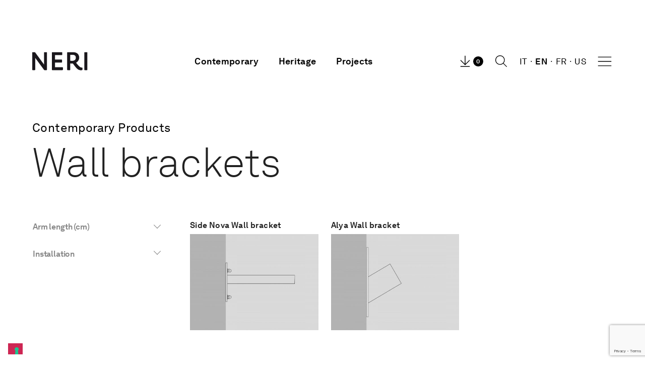

--- FILE ---
content_type: text/html; charset=UTF-8
request_url: https://www.neri.biz/en/product-category/contemporary-products/lighting-contemporary/wall-brackets/
body_size: 20162
content:
<!DOCTYPE html>

<html class="no-js" lang="en-GB">

	<head>

		<meta charset="UTF-8">
		<meta name="viewport" content="width=device-width, initial-scale=1.0" >
		<link rel="preload" href="/wp-content/themes/twentytwenty-child/fonts/AkkuratLLWeb-Light.woff2" as="font" type="font/woff2" crossorigin>
		<link rel="preload" href="/wp-content/themes/twentytwenty-child/fonts/AkkuratLLWeb-Regular.woff2" as="font" type="font/woff2" crossorigin>
		
		
		<title>Wall brackets &#8211; Neri SpA</title>
  <script>
      template_directory_uri    = 'https://www.neri.biz/wp-content/themes/twentytwenty-child';
      errorWarning = 'Warning';
      errorWarningCaptcha = "Please, complete the captcha!";
      errorWarningEmails = 'The emails entered do not match!';
      errorWarningPasswordCompare = 'The passwords entered do not match!';
      errorWarningPasswordLength = 'The password must be at least 6 characters long!';
      overviewOpenButtonLabel   = 'Click to see the complete configuration';
      overviewCloseButtonLabel  = 'Close';
      overviewTitle       = 'Overview';
      overviewAddFilesToDownloads = 'Add files to downloads';
      overviewDownloadConfigurationFiles = 'Download the configuration';
      overviewSaveConfiguration = 'Save configuration';
      overviewRequestQuote    = 'Request a quote';
      filterTypologyComponentAllOption = 'Filter all';
      configureAddedComponentTitle = 'Title of the added component';
      removeComponentLabelOnAddedComponent = 'Remove the added component';
      hideFiltersLabelOnAddedComponent = 'Hide the filters of the added component';
      owlCarouselComponentsParentsTextOnNav = 'Please, select one product to start the configuration';
      globalUserIdLogged      = '0';
      globalAllFiles        = 'All files';
      globalSavedWithSuccess_f  = 'Saved successfully';
      globalSavedWithSuccess_m  = 'Saved successfully';
      globalProductsNotFound    = 'No products compliant with filters';
      globNeriSearchWaiting     = 'Research in progress...';
      globNeriWaiting     = 'Loading...';
      distAgentNoElements = "There aren't elements in";
      addOtherComponenstInConf = "Add other components to this configuration";
      projectsFilterCounter = 'Projects';
      neriLabelConfigure = "Add and configure";
      neriLabelDeselect = "Deselect";
      linkRequestQuotation = "/en/quotation-request/";
      correctQuotationSended = "Request sent successfully";
      configureSelectAllFieldButton = "Select all the options to complete the setup";
      baseApiUrl = 'https://mes.neri.biz/';
      isUserAgente = '0'
  </script>
  			<script class="_iub_cs_skip" src="https://cs.iubenda.com/autoblocking/3469987.js"></script>
            <meta name='robots' content='max-image-preview:large' />
<link rel="alternate" href="https://www.neri.biz/it/categoria-prodotto/contemporary/illuminazione/mensole-a-muro/" hreflang="it" />
<link rel="alternate" href="https://www.neri.biz/en/product-category/contemporary-products/lighting-contemporary/wall-brackets/" hreflang="en-GB" />
<link rel="alternate" href="https://www.neri.biz/fr/categorie-de-produit/produits-contemporary/eclairage/consoles-mulares-fr/" hreflang="fr" />
<link rel="alternate" href="https://www.neri.biz/us/product-category/contemporary-products/lighting-contemporary/wall-brackets/" hreflang="en-US" />

<!-- Google Tag Manager for WordPress by gtm4wp.com -->
<script data-cfasync="false" data-pagespeed-no-defer>
	var gtm4wp_datalayer_name = "dataLayer";
	var dataLayer = dataLayer || [];
</script>
<!-- End Google Tag Manager for WordPress by gtm4wp.com --><link rel='dns-prefetch' href='//cdn.iubenda.com' />
<link rel='dns-prefetch' href='//www.google.com' />
<link rel='dns-prefetch' href='//maxcdn.bootstrapcdn.com' />
<link rel='dns-prefetch' href='//cdnjs.cloudflare.com' />
<link rel='dns-prefetch' href='//fonts.googleapis.com' />
<link rel='dns-prefetch' href='//s.w.org' />
<link rel="alternate" type="application/rss+xml" title="Neri SpA &raquo; Feed" href="https://www.neri.biz/en/feed/" />
<link rel="alternate" type="application/rss+xml" title="Neri SpA &raquo; Comments Feed" href="https://www.neri.biz/en/comments/feed/" />
<link rel="alternate" type="application/rss+xml" title="Neri SpA &raquo; Wall brackets Category Feed" href="https://www.neri.biz/en/product-category/contemporary-products/lighting-contemporary/wall-brackets/feed/" />
		<!-- This site uses the Google Analytics by MonsterInsights plugin v8.23.1 - Using Analytics tracking - https://www.monsterinsights.com/ -->
							<script src="//www.googletagmanager.com/gtag/js?id=G-9R8VQD190D"  data-cfasync="false" data-wpfc-render="false" async></script>
			<script data-cfasync="false" data-wpfc-render="false">
				var mi_version = '8.23.1';
				var mi_track_user = true;
				var mi_no_track_reason = '';
				
								var disableStrs = [
										'ga-disable-G-9R8VQD190D',
									];

				/* Function to detect opted out users */
				function __gtagTrackerIsOptedOut() {
					for (var index = 0; index < disableStrs.length; index++) {
						if (document.cookie.indexOf(disableStrs[index] + '=true') > -1) {
							return true;
						}
					}

					return false;
				}

				/* Disable tracking if the opt-out cookie exists. */
				if (__gtagTrackerIsOptedOut()) {
					for (var index = 0; index < disableStrs.length; index++) {
						window[disableStrs[index]] = true;
					}
				}

				/* Opt-out function */
				function __gtagTrackerOptout() {
					for (var index = 0; index < disableStrs.length; index++) {
						document.cookie = disableStrs[index] + '=true; expires=Thu, 31 Dec 2099 23:59:59 UTC; path=/';
						window[disableStrs[index]] = true;
					}
				}

				if ('undefined' === typeof gaOptout) {
					function gaOptout() {
						__gtagTrackerOptout();
					}
				}
								window.dataLayer = window.dataLayer || [];

				window.MonsterInsightsDualTracker = {
					helpers: {},
					trackers: {},
				};
				if (mi_track_user) {
					function __gtagDataLayer() {
						dataLayer.push(arguments);
					}

					function __gtagTracker(type, name, parameters) {
						if (!parameters) {
							parameters = {};
						}

						if (parameters.send_to) {
							__gtagDataLayer.apply(null, arguments);
							return;
						}

						if (type === 'event') {
														parameters.send_to = monsterinsights_frontend.v4_id;
							var hookName = name;
							if (typeof parameters['event_category'] !== 'undefined') {
								hookName = parameters['event_category'] + ':' + name;
							}

							if (typeof MonsterInsightsDualTracker.trackers[hookName] !== 'undefined') {
								MonsterInsightsDualTracker.trackers[hookName](parameters);
							} else {
								__gtagDataLayer('event', name, parameters);
							}
							
						} else {
							__gtagDataLayer.apply(null, arguments);
						}
					}

					__gtagTracker('js', new Date());
					__gtagTracker('set', {
						'developer_id.dZGIzZG': true,
											});
										__gtagTracker('config', 'G-9R8VQD190D', {"forceSSL":"true","link_attribution":"true"} );
															window.gtag = __gtagTracker;										(function () {
						/* https://developers.google.com/analytics/devguides/collection/analyticsjs/ */
						/* ga and __gaTracker compatibility shim. */
						var noopfn = function () {
							return null;
						};
						var newtracker = function () {
							return new Tracker();
						};
						var Tracker = function () {
							return null;
						};
						var p = Tracker.prototype;
						p.get = noopfn;
						p.set = noopfn;
						p.send = function () {
							var args = Array.prototype.slice.call(arguments);
							args.unshift('send');
							__gaTracker.apply(null, args);
						};
						var __gaTracker = function () {
							var len = arguments.length;
							if (len === 0) {
								return;
							}
							var f = arguments[len - 1];
							if (typeof f !== 'object' || f === null || typeof f.hitCallback !== 'function') {
								if ('send' === arguments[0]) {
									var hitConverted, hitObject = false, action;
									if ('event' === arguments[1]) {
										if ('undefined' !== typeof arguments[3]) {
											hitObject = {
												'eventAction': arguments[3],
												'eventCategory': arguments[2],
												'eventLabel': arguments[4],
												'value': arguments[5] ? arguments[5] : 1,
											}
										}
									}
									if ('pageview' === arguments[1]) {
										if ('undefined' !== typeof arguments[2]) {
											hitObject = {
												'eventAction': 'page_view',
												'page_path': arguments[2],
											}
										}
									}
									if (typeof arguments[2] === 'object') {
										hitObject = arguments[2];
									}
									if (typeof arguments[5] === 'object') {
										Object.assign(hitObject, arguments[5]);
									}
									if ('undefined' !== typeof arguments[1].hitType) {
										hitObject = arguments[1];
										if ('pageview' === hitObject.hitType) {
											hitObject.eventAction = 'page_view';
										}
									}
									if (hitObject) {
										action = 'timing' === arguments[1].hitType ? 'timing_complete' : hitObject.eventAction;
										hitConverted = mapArgs(hitObject);
										__gtagTracker('event', action, hitConverted);
									}
								}
								return;
							}

							function mapArgs(args) {
								var arg, hit = {};
								var gaMap = {
									'eventCategory': 'event_category',
									'eventAction': 'event_action',
									'eventLabel': 'event_label',
									'eventValue': 'event_value',
									'nonInteraction': 'non_interaction',
									'timingCategory': 'event_category',
									'timingVar': 'name',
									'timingValue': 'value',
									'timingLabel': 'event_label',
									'page': 'page_path',
									'location': 'page_location',
									'title': 'page_title',
									'referrer' : 'page_referrer',
								};
								for (arg in args) {
																		if (!(!args.hasOwnProperty(arg) || !gaMap.hasOwnProperty(arg))) {
										hit[gaMap[arg]] = args[arg];
									} else {
										hit[arg] = args[arg];
									}
								}
								return hit;
							}

							try {
								f.hitCallback();
							} catch (ex) {
							}
						};
						__gaTracker.create = newtracker;
						__gaTracker.getByName = newtracker;
						__gaTracker.getAll = function () {
							return [];
						};
						__gaTracker.remove = noopfn;
						__gaTracker.loaded = true;
						window['__gaTracker'] = __gaTracker;
					})();
									} else {
										console.log("");
					(function () {
						function __gtagTracker() {
							return null;
						}

						window['__gtagTracker'] = __gtagTracker;
						window['gtag'] = __gtagTracker;
					})();
									}
			</script>
				<!-- / Google Analytics by MonsterInsights -->
				<script>
			window._wpemojiSettings = {"baseUrl":"https:\/\/s.w.org\/images\/core\/emoji\/13.1.0\/72x72\/","ext":".png","svgUrl":"https:\/\/s.w.org\/images\/core\/emoji\/13.1.0\/svg\/","svgExt":".svg","source":{"concatemoji":"https:\/\/www.neri.biz\/wp-includes\/js\/wp-emoji-release.min.js?ver=5.8.2"}};
			!function(e,a,t){var n,r,o,i=a.createElement("canvas"),p=i.getContext&&i.getContext("2d");function s(e,t){var a=String.fromCharCode;p.clearRect(0,0,i.width,i.height),p.fillText(a.apply(this,e),0,0);e=i.toDataURL();return p.clearRect(0,0,i.width,i.height),p.fillText(a.apply(this,t),0,0),e===i.toDataURL()}function c(e){var t=a.createElement("script");t.src=e,t.defer=t.type="text/javascript",a.getElementsByTagName("head")[0].appendChild(t)}for(o=Array("flag","emoji"),t.supports={everything:!0,everythingExceptFlag:!0},r=0;r<o.length;r++)t.supports[o[r]]=function(e){if(!p||!p.fillText)return!1;switch(p.textBaseline="top",p.font="600 32px Arial",e){case"flag":return s([127987,65039,8205,9895,65039],[127987,65039,8203,9895,65039])?!1:!s([55356,56826,55356,56819],[55356,56826,8203,55356,56819])&&!s([55356,57332,56128,56423,56128,56418,56128,56421,56128,56430,56128,56423,56128,56447],[55356,57332,8203,56128,56423,8203,56128,56418,8203,56128,56421,8203,56128,56430,8203,56128,56423,8203,56128,56447]);case"emoji":return!s([10084,65039,8205,55357,56613],[10084,65039,8203,55357,56613])}return!1}(o[r]),t.supports.everything=t.supports.everything&&t.supports[o[r]],"flag"!==o[r]&&(t.supports.everythingExceptFlag=t.supports.everythingExceptFlag&&t.supports[o[r]]);t.supports.everythingExceptFlag=t.supports.everythingExceptFlag&&!t.supports.flag,t.DOMReady=!1,t.readyCallback=function(){t.DOMReady=!0},t.supports.everything||(n=function(){t.readyCallback()},a.addEventListener?(a.addEventListener("DOMContentLoaded",n,!1),e.addEventListener("load",n,!1)):(e.attachEvent("onload",n),a.attachEvent("onreadystatechange",function(){"complete"===a.readyState&&t.readyCallback()})),(n=t.source||{}).concatemoji?c(n.concatemoji):n.wpemoji&&n.twemoji&&(c(n.twemoji),c(n.wpemoji)))}(window,document,window._wpemojiSettings);
		</script>
		<style>
img.wp-smiley,
img.emoji {
	display: inline !important;
	border: none !important;
	box-shadow: none !important;
	height: 1em !important;
	width: 1em !important;
	margin: 0 .07em !important;
	vertical-align: -0.1em !important;
	background: none !important;
	padding: 0 !important;
}
</style>
	<link rel='stylesheet' id='wp-block-library-css'  href='https://www.neri.biz/wp-includes/css/dist/block-library/style.min.css?ver=5.8.2' media='all' />
<link rel='stylesheet' id='wc-block-vendors-style-css'  href='https://www.neri.biz/wp-content/plugins/woocommerce/packages/woocommerce-blocks/build/vendors-style.css?ver=3.4.0' media='all' />
<link rel='stylesheet' id='wc-block-style-css'  href='https://www.neri.biz/wp-content/plugins/woocommerce/packages/woocommerce-blocks/build/style.css?ver=3.4.0' media='all' />
<link rel='stylesheet' id='contact-form-7-css'  href='https://www.neri.biz/wp-content/plugins/contact-form-7/includes/css/styles.css?ver=5.3' media='all' />
<link rel='stylesheet' id='mailup-css'  href='https://www.neri.biz/wp-content/plugins/mailup-email-and-newsletter-subscription-form/public/css/mailup-public.css?ver=1.1.0' media='all' />
<link rel='stylesheet' id='pp-bootstrap-css'  href='https://www.neri.biz/wp-content/plugins/ppress/assets/css/flat-ui/bs/css/bs.css?ver=5.8.2' media='all' />
<link rel='stylesheet' id='pp-flat-ui-css'  href='https://www.neri.biz/wp-content/plugins/ppress/assets/css/flat-ui/css/flat-ui.css?ver=5.8.2' media='all' />
<link rel='stylesheet' id='ppcore-css'  href='https://www.neri.biz/wp-content/plugins/ppress/assets/css/ppcore.css?ver=5.8.2' media='all' />
<link rel='stylesheet' id='woocommerce-layout-css'  href='https://www.neri.biz/wp-content/plugins/woocommerce/assets/css/woocommerce-layout.css?ver=4.6.1' media='all' />
<link rel='stylesheet' id='woocommerce-smallscreen-css'  href='https://www.neri.biz/wp-content/plugins/woocommerce/assets/css/woocommerce-smallscreen.css?ver=4.6.1' media='only screen and (max-width: 768px)' />
<link rel='stylesheet' id='woocommerce-general-css'  href='//www.neri.biz/wp-content/plugins/woocommerce/assets/css/twenty-twenty.css?ver=4.6.1' media='all' />
<style id='woocommerce-inline-inline-css'>
.woocommerce form .form-row .required { visibility: visible; }
</style>
<link rel='stylesheet' id='wpcf7-redirect-script-frontend-css'  href='https://www.neri.biz/wp-content/plugins/wpcf7-redirect/build/css/wpcf7-redirect-frontend.min.css?ver=5.8.2' media='all' />
<link rel='stylesheet' id='0f362bc0e-css'  href='https://www.neri.biz/wp-content/uploads/essential-addons-elementor/734e5f942.min.css?ver=1768698531' media='all' />
<link rel='stylesheet' id='parent-style-css'  href='https://www.neri.biz/wp-content/themes/twentytwenty/style.css?ver=5.8.2' media='all' />
<link rel='stylesheet' id='style-2-css'  href='https://www.neri.biz/wp-content/themes/twentytwenty-child/style-2.css?ver=6.0.2' media='all' />
<link rel='stylesheet' id='material-icon-css'  href='https://fonts.googleapis.com/icon?family=Material+Icons&#038;ver=5.8.2' media='all' />
<link rel='stylesheet' id='bootstrap_css-css'  href='https://cdnjs.cloudflare.com/ajax/libs/twitter-bootstrap/4.1.2/css/bootstrap.min.css?ver=5.8.2' media='all' />
<link rel='stylesheet' id='jquery-ui-css-css'  href='https://cdnjs.cloudflare.com/ajax/libs/jqueryui/1.13.2/themes/base/jquery-ui.min.css?ver=5.8.2' media='all' />
<link rel='stylesheet' id='jquery_toast_plugin_master_css-css'  href='https://www.neri.biz/wp-content/themes/twentytwenty-child/jquery-toast-plugin-master/dist/jquery.toast.min.css?ver=5.8.2' media='all' />
<link rel='stylesheet' id='jquery_editable_select_master_css-css'  href='https://www.neri.biz/wp-content/themes/twentytwenty-child/jquery-editable-select-master/dist/jquery-editable-select.min.css?ver=5.8.2' media='all' />
<link rel='stylesheet' id='twentytwenty-style-css'  href='https://www.neri.biz/wp-content/themes/twentytwenty-child/style.css?ver=6.0.56' media='all' />
<style id='twentytwenty-style-inline-css'>
.color-accent,.color-accent-hover:hover,.color-accent-hover:focus,:root .has-accent-color,.has-drop-cap:not(:focus):first-letter,.wp-block-button.is-style-outline,a { color: #cd2653; }blockquote,.border-color-accent,.border-color-accent-hover:hover,.border-color-accent-hover:focus { border-color: #cd2653; }button,.button,.faux-button,.wp-block-button__link,.wp-block-file .wp-block-file__button,input[type="button"],input[type="reset"],input[type="submit"],.bg-accent,.bg-accent-hover:hover,.bg-accent-hover:focus,:root .has-accent-background-color,.comment-reply-link { background-color: #cd2653; }.fill-children-accent,.fill-children-accent * { fill: #cd2653; }body,.entry-title a,:root .has-primary-color { color: #000000; }:root .has-primary-background-color { background-color: #000000; }cite,figcaption,.wp-caption-text,.post-meta,.entry-content .wp-block-archives li,.entry-content .wp-block-categories li,.entry-content .wp-block-latest-posts li,.wp-block-latest-comments__comment-date,.wp-block-latest-posts__post-date,.wp-block-embed figcaption,.wp-block-image figcaption,.wp-block-pullquote cite,.comment-metadata,.comment-respond .comment-notes,.comment-respond .logged-in-as,.pagination .dots,.entry-content hr:not(.has-background),hr.styled-separator,:root .has-secondary-color { color: #6d6d6d; }:root .has-secondary-background-color { background-color: #6d6d6d; }pre,fieldset,input,textarea,table,table *,hr { border-color: #dcd7ca; }caption,code,code,kbd,samp,.wp-block-table.is-style-stripes tbody tr:nth-child(odd),:root .has-subtle-background-background-color { background-color: #dcd7ca; }.wp-block-table.is-style-stripes { border-bottom-color: #dcd7ca; }.wp-block-latest-posts.is-grid li { border-top-color: #dcd7ca; }:root .has-subtle-background-color { color: #dcd7ca; }body:not(.overlay-header) .primary-menu > li > a,body:not(.overlay-header) .primary-menu > li > .icon,.modal-menu a,.footer-menu a, .footer-widgets a,#site-footer .wp-block-button.is-style-outline,.wp-block-pullquote:before,.singular:not(.overlay-header) .entry-header a,.archive-header a,.header-footer-group .color-accent,.header-footer-group .color-accent-hover:hover { color: #cd2653; }.social-icons a,#site-footer button:not(.toggle),#site-footer .button,#site-footer .faux-button,#site-footer .wp-block-button__link,#site-footer .wp-block-file__button,#site-footer input[type="button"],#site-footer input[type="reset"],#site-footer input[type="submit"] { background-color: #cd2653; }.header-footer-group,body:not(.overlay-header) #site-header .toggle,.menu-modal .toggle { color: #000000; }body:not(.overlay-header) .primary-menu ul { background-color: #000000; }body:not(.overlay-header) .primary-menu > li > ul:after { border-bottom-color: #000000; }body:not(.overlay-header) .primary-menu ul ul:after { border-left-color: #000000; }.site-description,body:not(.overlay-header) .toggle-inner .toggle-text,.widget .post-date,.widget .rss-date,.widget_archive li,.widget_categories li,.widget cite,.widget_pages li,.widget_meta li,.widget_nav_menu li,.powered-by-wordpress,.to-the-top,.singular .entry-header .post-meta,.singular:not(.overlay-header) .entry-header .post-meta a { color: #6d6d6d; }.header-footer-group pre,.header-footer-group fieldset,.header-footer-group input,.header-footer-group textarea,.header-footer-group table,.header-footer-group table *,.footer-nav-widgets-wrapper,#site-footer,.menu-modal nav *,.footer-widgets-outer-wrapper,.footer-top { border-color: #dcd7ca; }.header-footer-group table caption,body:not(.overlay-header) .header-inner .toggle-wrapper::before { background-color: #dcd7ca; }
</style>
<link rel='stylesheet' id='twentytwenty-print-style-css'  href='https://www.neri.biz/wp-content/themes/twentytwenty/print.css?ver=6.0.56' media='print' />
<!--n2css--><script src='https://www.neri.biz/wp-content/plugins/google-analytics-for-wordpress/assets/js/frontend-gtag.min.js?ver=8.23.1' id='monsterinsights-frontend-script-js'></script>
<script data-cfasync="false" data-wpfc-render="false" id='monsterinsights-frontend-script-js-extra'>var monsterinsights_frontend = {"js_events_tracking":"true","download_extensions":"doc,pdf,ppt,zip,xls,docx,pptx,xlsx","inbound_paths":"[{\"path\":\"\\\/us\\\/\",\"label\":\"usa\"},{\"path\":\"\\\/recommend\\\/\",\"label\":\"affiliate\"}]","home_url":"https:\/\/www.neri.biz","hash_tracking":"false","v4_id":"G-9R8VQD190D"};</script>
<script src='https://www.neri.biz/wp-includes/js/jquery/jquery.min.js?ver=3.6.0' id='jquery-core-js'></script>
<script src='https://www.neri.biz/wp-includes/js/jquery/jquery-migrate.min.js?ver=3.3.2' id='jquery-migrate-js'></script>

<script  type="text/javascript" class=" _iub_cs_skip" id='iubenda-head-inline-scripts-0'>

var _iub = _iub || [];
_iub.csConfiguration = {"askConsentAtCookiePolicyUpdate":true,"countryDetection":true,"enableFadp":true,"enableLgpd":true,"enableRemoteConsent":true,"enableUspr":true,"floatingPreferencesButtonDisplay":"bottom-left","lgpdAppliesGlobally":false,"perPurposeConsent":true,"preferenceCookie":{"expireAfter":120},"reloadOnConsent":true,"siteId":3469987,"whitelabel":false,"cookiePolicyId":68543880,"lang":"en-GB", "banner":{ "acceptButtonColor":"#000000","acceptButtonDisplay":true,"backgroundColor":"#FFFFFF","closeButtonDisplay":false,"customizeButtonDisplay":true,"explicitWithdrawal":true,"listPurposes":true,"linksColor":"#000000","position":"float-bottom-right","rejectButtonColor":"#000000","rejectButtonDisplay":true,"showPurposesToggles":true,"textColor":"#000000" }};
</script>
<script  type="text/javascript" class=" _iub_cs_skip" src='//cdn.iubenda.com/cs/gpp/stub.js?ver=3.10.0' id='iubenda-head-scripts-1-js'></script>
<script  type="text/javascript" charset="UTF-8" async="" class=" _iub_cs_skip" src='//cdn.iubenda.com/cs/iubenda_cs.js?ver=3.10.0' id='iubenda-head-scripts-2-js'></script>
<script src='https://www.neri.biz/wp-content/plugins/mailup-email-and-newsletter-subscription-form/admin/js/jquery.validate.min.js?ver=1.19.3' id='mailup_validate-js'></script>
<script id='mailup-js-extra'>
var mailup_params = {"ajax_url":"https:\/\/www.neri.biz\/wp-admin\/admin-ajax.php","ajaxNonce":"e884cd3be7"};
</script>
<script src='https://www.neri.biz/wp-content/plugins/mailup-email-and-newsletter-subscription-form/public/js/mailup-public.js?ver=1.1.0' id='mailup-js'></script>
<script id='wp-statistics-tracker-js-extra'>
var WP_Statistics_Tracker_Object = {"hitRequestUrl":"https:\/\/www.neri.biz\/wp-json\/wp-statistics\/v2\/hit?wp_statistics_hit_rest=yes&track_all=0&current_page_type=tax&current_page_id=668&search_query&page_uri=L2VuL3Byb2R1Y3QtY2F0ZWdvcnkvY29udGVtcG9yYXJ5LXByb2R1Y3RzL2xpZ2h0aW5nLWNvbnRlbXBvcmFyeS93YWxsLWJyYWNrZXRzLw=","keepOnlineRequestUrl":"https:\/\/www.neri.biz\/wp-json\/wp-statistics\/v2\/online?wp_statistics_hit_rest=yes&track_all=0&current_page_type=tax&current_page_id=668&search_query&page_uri=L2VuL3Byb2R1Y3QtY2F0ZWdvcnkvY29udGVtcG9yYXJ5LXByb2R1Y3RzL2xpZ2h0aW5nLWNvbnRlbXBvcmFyeS93YWxsLWJyYWNrZXRzLw=","option":{"dntEnabled":"1","cacheCompatibility":""}};
</script>
<script src='https://www.neri.biz/wp-content/plugins/wp-statistics/assets/js/tracker.js?ver=5.8.2' id='wp-statistics-tracker-js'></script>
<script src='https://maxcdn.bootstrapcdn.com/bootstrap/3.3.7/js/bootstrap.min.js?ver=5.8.2' id='bootstrap_js-js'></script>
<script src='https://cdnjs.cloudflare.com/ajax/libs/jqueryui/1.13.2/jquery-ui.min.js?ver=5.8.2' id='jquery-ui-js'></script>
<script id='script_default-js-extra'>
var my_vars = {"ajaxurl":"https:\/\/www.neri.biz\/wp-admin\/admin-ajax.php"};
</script>
<script src='https://www.neri.biz/wp-content/themes/twentytwenty-child/default.js?ver=2.4.0.20260118010851' id='script_default-js'></script>
<script src='https://www.neri.biz/wp-content/themes/twentytwenty-child/jquery-toast-plugin-master/dist/jquery.toast.min.js?ver=5.8.2' id='jquery_toast_plugin_master_js-js'></script>
<script src='https://www.neri.biz/wp-content/themes/twentytwenty-child/jquery-editable-select-master/dist/jquery-editable-select.min.js?ver=5.8.2' id='jquery_editable_select_master_js-js'></script>
<script src='https://www.neri.biz/wp-content/themes/twentytwenty-child/woocommerce/assets/js/prodotto_padre.js?v=20260118010851&#038;ver=5.8.2' id='prodotto_padre_js-js'></script>
<script src='https://www.neri.biz/wp-content/themes/twentytwenty-child/woocommerce/pages/stile/collections/assets/collection.js?v=20260118010851&#038;ver=5.8.2' id='collection_js-js'></script>
<script src='https://www.neri.biz/wp-content/themes/twentytwenty-child/area_reserved/assets/default.js?v=2.0.10&#038;ver=5.8.2' id='script_area_reserved-js'></script>
<script src='https://www.neri.biz/wp-content/themes/twentytwenty-child/tracking/tracking.js?v=2.0.11&#038;ver=5.8.2' id='script_tracking-js'></script>
<script src='https://www.neri.biz/wp-content/themes/twentytwenty/assets/js/index.js?ver=6.0.56' id='twentytwenty-js-js' async></script>
<link rel="https://api.w.org/" href="https://www.neri.biz/wp-json/" /><link rel="EditURI" type="application/rsd+xml" title="RSD" href="https://www.neri.biz/xmlrpc.php?rsd" />
<link rel="wlwmanifest" type="application/wlwmanifest+xml" href="https://www.neri.biz/wp-includes/wlwmanifest.xml" /> 
<meta name="generator" content="WordPress 5.8.2" />
<meta name="generator" content="WooCommerce 4.6.1" />

<!-- Google Tag Manager for WordPress by gtm4wp.com -->
<!-- GTM Container placement set to off -->
<script data-cfasync="false" data-pagespeed-no-defer type="text/javascript">
	var dataLayer_content = {"pagePostType":"product","pagePostType2":"tax-product","pageCategory":[]};
	dataLayer.push( dataLayer_content );
</script>
<script>
	console.warn && console.warn("[GTM4WP] Google Tag Manager container code placement set to OFF !!!");
	console.warn && console.warn("[GTM4WP] Data layer codes are active but GTM container must be loaded using custom coding !!!");
</script>
<!-- End Google Tag Manager for WordPress by gtm4wp.com -->
		<script>
		(function(h,o,t,j,a,r){
			h.hj=h.hj||function(){(h.hj.q=h.hj.q||[]).push(arguments)};
			h._hjSettings={hjid:3924215,hjsv:5};
			a=o.getElementsByTagName('head')[0];
			r=o.createElement('script');r.async=1;
			r.src=t+h._hjSettings.hjid+j+h._hjSettings.hjsv;
			a.appendChild(r);
		})(window,document,'//static.hotjar.com/c/hotjar-','.js?sv=');
		</script>
		<!-- Analytics by WP Statistics v14.3.5 - https://wp-statistics.com/ -->
	<script>document.documentElement.className = document.documentElement.className.replace( 'no-js', 'js' );</script>
		<noscript><style>.woocommerce-product-gallery{ opacity: 1 !important; }</style></noscript>
	<style id="custom-background-css">
body.custom-background { background-color: #fff; }
</style>
	<link rel="icon" href="https://www.neri.biz/wp-content/uploads/2021/09/cropped-Neri_Favicon_512x512-1-32x32.png" sizes="32x32" />
<link rel="icon" href="https://www.neri.biz/wp-content/uploads/2021/09/cropped-Neri_Favicon_512x512-1-192x192.png" sizes="192x192" />
<link rel="apple-touch-icon" href="https://www.neri.biz/wp-content/uploads/2021/09/cropped-Neri_Favicon_512x512-1-180x180.png" />
<meta name="msapplication-TileImage" content="https://www.neri.biz/wp-content/uploads/2021/09/cropped-Neri_Favicon_512x512-1-270x270.png" />

	</head>

	<body data-rsssl=1 class="archive tax-product_cat term-wall-brackets term-668 custom-background wp-custom-logo wp-embed-responsive theme-twentytwenty woocommerce woocommerce-page woocommerce-no-js enable-search-modal has-no-pagination not-showing-comments show-avatars footer-top-visible elementor-default elementor-kit-11817">

		<a class="skip-link screen-reader-text" href="#site-content">Skip to the content</a>
		<div class="se-pre-con"></div>

		<header id="site-header" class="header-footer-group" role="banner">

			<div class="header-inner section-inner">

				<div class="header-titles-wrapper">
										<div class="header-titles">

						<div class="site-logo faux-heading"><a href="https://www.neri.biz/en/" class="custom-logo-link" rel="home"><img width="172" height="60" src="https://www.neri.biz/wp-content/uploads/2020/06/cropped-logo.png" class="custom-logo" alt="Neri SpA" /></a><span class="screen-reader-text">Neri SpA</span></div>
					</div><!-- .header-titles -->


				</div><!-- .header-titles-wrapper -->

				<div class="header-navigation-wrapper d-flex">

					
							<nav class="primary-menu-wrapper d-block" aria-label="Horizontal" role="navigation">

								<ul class="primary-menu reset-list-style">

								<li id="menu-item-255" class="menu-item menu-item-type-custom menu-item-object-custom menu-item-255"><a href="https://www.neri.biz/en/product-category/contemporary-products/">Contemporary</a></li>
<li id="menu-item-2941" class="menu-item menu-item-type-custom menu-item-object-custom menu-item-2941"><a href="https://www.neri.biz/en/product-category/heritage-products/">Heritage</a></li>
<li id="menu-item-8456" class="menu-item menu-item-type-post_type menu-item-object-page menu-item-8456"><a href="https://www.neri.biz/en/projects/">Projects</a></li>

								</ul>

							</nav><!-- .primary-menu-wrapper -->

												
						<div class="header-toggles hide-no-js d-block">
							<div class="toggle nav-toggle desktop-nav-toggle p-0" data-toggle-target=".downloads-modal" data-toggle-body-class="showing-downloads-modal" aria-expanded="false" data-set-focus=".close-nav-toggle">

								<button class="toggle nav-toggle desktop-nav-toggle">
									<span class="toggle-inner">
										<span class="material-icons toggle-icon icon-dw d-flex" style='--myVar: "0";'>
											<svg xmlns="http://www.w3.org/2000/svg" width="24" height="24" viewBox="0 0 24 24">
												<g id="Symbols" stroke="none" stroke-width="1" fill="none" fill-rule="evenodd">
													<g id="Icons/Download">
														<path d="M5,19 L19,19 L19,20 L5,20 L5,19 Z M12,17.71 L4.9,10.6 L5.6,9.9 L11.5,15.79 L11.5,3.5 L12.5,3.5 L12.5,15.79 L18.4,9.9 L19.1,10.6 L12,17.71 Z" id="Shape" fill="#000000"></path>
													</g>
												</g>
											</svg>
										</span>
										
									</span>
								</button><!-- .nav-toggle -->
								
								<div style="display: none;" class="toast-dw"></div>

							</div><!-- .nav-toggle-wrapper -->

						</div><!-- .header-toggles -->
						
						
							<div class="toggle-wrapper search-toggle-wrapper">
								

								<button class="toggle nav-toggle desktop-nav-toggle" data-toggle-target=".search-modal" data-toggle-body-class="showing-search-modal" aria-expanded="false" data-set-focus=".close-nav-toggle">
									<span class="material-icons toggle-inner toggle-icon">
										<!-- search -->
										<svg width="32" height="32" viewBox="0 0 24 24" >
											<g id="Symbols" stroke="none" stroke-width="1" fill="none" fill-rule="evenodd">
												<g id="Icons/Search">
													<path d="M20.35,19.65 L15.28,14.58 C17.7503663,11.7326723 17.5223318,7.44043499 14.7641818,4.87088376 C12.0060319,2.30133253 7.70841409,2.37737579 5.04289494,5.04289494 C2.37737579,7.70841409 2.30133253,12.0060319 4.87088376,14.7641818 C7.44043499,17.5223318 11.7326723,17.7503663 14.58,15.28 L19.65,20.35 L20.35,19.65 Z M4,10 C4,6.6862915 6.6862915,4 10,4 C13.3137085,4 16,6.6862915 16,10 C16,13.3137085 13.3137085,16 10,16 C6.6862915,16 4,13.3137085 4,10 Z" id="Shape" fill="#000000"></path>
												</g>
											</g>
										</svg>
									</span>
								</button><!-- .search-toggle -->

							</div>

							
													<div class="language-switcher mx-3">
								<a href="https://www.neri.biz/it/categoria-prodotto/contemporary/illuminazione/mensole-a-muro/" class="">IT</a><span class="separator"> · </span><a href="https://www.neri.biz/en/product-category/contemporary-products/lighting-contemporary/wall-brackets/" class="selected">EN</a><span class="separator"> · </span><a href="https://www.neri.biz/fr/categorie-de-produit/produits-contemporary/eclairage/consoles-mulares-fr/" class="">FR</a><span class="separator"> · </span><a href="https://www.neri.biz/us/product-category/contemporary-products/lighting-contemporary/wall-brackets/" class="">US</a>							</div>
													
						<div class="header-toggles hide-no-js d-block">
							<div class="toggle-wrapper nav-toggle-wrapper has-expanded-menu">

								<button class="toggle nav-toggle desktop-nav-toggle" data-toggle-target=".menu-modal" data-toggle-body-class="showing-menu-modal" aria-expanded="false" data-set-focus=".close-nav-toggle">
									<span class="toggle-inner">
										<span class="material-icons toggle-icon">
											<svg width="24px" height="24px" viewBox="0 0 24 24" version="1.1" xmlns="http://www.w3.org/2000/svg" xmlns:xlink="http://www.w3.org/1999/xlink">
											    <g id="Symbols" stroke="none" stroke-width="1" fill="none" fill-rule="evenodd">
											        <g id="Icons/Menu">
											            <rect id="Background" x="0" y="0" width="24" height="24"></rect>
											            <path d="M22,5 L22,6 L2,6 L2,5 L22,5 Z M2,12.5 L22,12.5 L22,11.5 L2,11.5 L2,12.5 Z M2,19 L22,19 L22,18 L2,18 L2,19 Z" id="Shape" fill="#000000"></path>
											        </g>
											    </g>
											</svg>
										</span>
									</span>
								</button><!-- .nav-toggle -->

							</div><!-- .nav-toggle-wrapper -->

						</div><!-- .header-toggles -->
						
				</div><!-- .header-navigation-wrapper -->

			</div><!-- .header-inner -->

			
<div class="search-modal cover-modal header-footer-group" data-modal-target-string=".search-modal">

	<div class="search-modal-inner menu-modal-inner modal-inner">

		<div class="search-wrapper menu-wrapper section-inner">

			<div class="search-top menu-top">
				<div class="d-flex modal-search-header">
					<span class="title-text-search-modal title-text-menu-modal">Search</span>
					<button class="toggle close-nav-toggle fill-children-current-color" data-toggle-target=".search-modal" data-toggle-body-class="showing-search-modal" aria-expanded="false" data-set-focus=".search-modal">
						<svg class="svg-icon" aria-hidden="true" role="img" focusable="false" xmlns="http://www.w3.org/2000/svg" width="16" height="16" viewBox="0 0 16 16"><polygon fill="" fill-rule="evenodd" points="6.852 7.649 .399 1.195 1.445 .149 7.899 6.602 14.352 .149 15.399 1.195 8.945 7.649 15.399 14.102 14.352 15.149 7.899 8.695 1.445 15.149 .399 14.102" /></svg>					</button><!-- .nav-toggle -->
				</div>
				
				<form id="search-form" role="search" method="get" id="searchform" action="javascript:void()">
					<div>
						<input class="input-to-search" onkeyup="processChange()" type="text" value="" name="s" id="s" />
						<h3 class="title-section-search text-secondary w-400 m-0">Categories</h3>
						<div class="d-flex ">
							<div class="d-flex box-cat-search">
								<input type="checkbox" id="product" value="product" name="post_type[]" />
								<label class="label-form-search m-0" for="product"></label>
								<label for="product" class="text-secondary color-white">Products</label>
							</div>
							<div class="d-flex box-cat-search">
								<input type="checkbox" value="progetti" id="progetti" name="post_type[]" />
								<label class="label-form-search m-0" for="progetti"></label>
								<label for="progetti" class="text-secondary color-white">Projects</label>
							</div>
							<div class="d-flex box-cat-search">
								<input type="checkbox" value="140" name="cat-id" id="cat-id" />
								<label class="label-form-search m-0" for="cat-id"></label>
								<label for="cat-id" class="text-secondary color-white">News</label>
							</div>
						</div>
					</div>
				</form>
				
			</div><!-- .search-top -->


		</div><!-- .search-wrapper -->

	</div><!-- .search-modal-inner -->

</div><!-- .search-modal -->


<script>
/*
 * Print the results get to query on DB
 */
function searchCategories()
{
	jQuery('.result-form-search').remove();
	jQuery('#search-form').after('<div class="result-form-search color-white" style="font-size: 22px">'+globNeriSearchWaiting+'</div>');
	jQuery.ajax(
	{ 
		type: "POST", 
		url: my_vars.ajaxurl, 
		data: 
		{ 
			action: 'searchByCat',
			form: jQuery('#search-form').serialize()
		} 
	}).done(function(response, textStatus, jqXHR)
	{
		items = Object.values(JSON.parse(response));
		
		// init var
		var product = '';
		var progetti = '';
		var news = '';
	
		if(items.length > 0)
		{
			jQuery.each(items, function(k,v)
			{
				// switch with if and else if to construct the list of result
				if(v.post_type == 'product')
				{
					product += (product == '' ? '<h3 class="title-section-search text-secondary w-400 m-0">Products</h3>' : '');
					product += '<a href="'+ v.guid +'" class="single-item-search text-secondary"><span class="d-block w-400">'+ v.post_title +'</span><span class="d-block">'+ v.category +'</span></a>';
				}
				else if(v.post_type == 'progetti')
				{
					progetti += (progetti == '' ? '<h3 class="title-section-search text-secondary w-400 m-0">Projects</h3>' : '');
					progetti += '<a href="'+ v.guid +'" class="single-item-search text-secondary"><span class="d-block">'+ v.post_title +'</span></a>';
				}
				else if(v.term_taxonomy_id == 140)
				{
					news += (news == '' ? '<h3 class="title-section-search text-secondary w-400 m-0">News</h3>' : '');
					news += '<a href="'+ v.guid +'" class="single-item-search text-secondary"><span class="d-block w-400">'+ v.post_title +'</span><span class="d-block">'+ v.post_date +'</span></a>'; 
				}
			});
		}
		
		jQuery('.result-form-search').remove();
		jQuery('#search-form').after('<div class="result-form-search"><div class="section-res-search">' + product + '</div><div class="section-res-search">' + progetti + '</div><div class="section-res-search">' + news + '</div></div>');
	});	
}

/*
 * Call the function to print the results searched when keyup on input to write the word
 */
function debounce(func, timeout = 1000){
  let timer;
  return (...args) => {
    clearTimeout(timer);
    timer = setTimeout(() => { func.apply(this, args); }, timeout);
  };
}
const processChange = debounce(() => searchCategories());


/*
 * Call the function to print the results searched when check or uncheck the checkbox in the search form
 */
jQuery(document).on('change','#search-form input[type="checkbox"]',function()
{
	searchCategories();
});

jQuery(document).ready(function()
{
	// uncheck the form search input when the document is ready 
	jQuery('#search-form input[type="checkbox"]').prop('checked', true)
});
</script>
		</header><!-- #site-header -->

		
<div class="menu-modal cover-modal header-footer-group d-flex" data-modal-target-string=".menu-modal">

	<div class="menu-modal-inner modal-inner">

		<div class="menu-wrapper section-inner">

			<div class="menu-top">
				<div class="d-flex modal-menu-header">
					<span class="title-text-menu-modal">Menu</span>
					<button class="toggle close-nav-toggle fill-children-current-color" data-toggle-target=".menu-modal" data-toggle-body-class="showing-menu-modal" aria-expanded="false" data-set-focus=".menu-modal">
						<svg class="svg-icon" aria-hidden="true" role="img" focusable="false" xmlns="http://www.w3.org/2000/svg" width="16" height="16" viewBox="0 0 16 16"><polygon fill="" fill-rule="evenodd" points="6.852 7.649 .399 1.195 1.445 .149 7.899 6.602 14.352 .149 15.399 1.195 8.945 7.649 15.399 14.102 14.352 15.149 7.899 8.695 1.445 15.149 .399 14.102" /></svg>					</button><!-- .nav-toggle -->
				</div>
				 
				<p class="m-0 text-secondary w-700 text-change-lan">Change region and language</p>
				<div class="custom-select change-lang">
					<select name="lang_choice_1" id="lang_choice_1" class="select-lang">
	<option value="it">International - Italiano</option>
	<option value="en" selected='selected'>International - English</option>
	<option value="fr">International - Français</option>
	<option value="us">American</option>

</select>
<script type="text/javascript">
					//<![CDATA[
					var urls_1 = {"it":"https:\/\/www.neri.biz\/it\/categoria-prodotto\/contemporary\/illuminazione\/mensole-a-muro\/","en":"https:\/\/www.neri.biz\/en\/product-category\/contemporary-products\/lighting-contemporary\/wall-brackets\/","fr":"https:\/\/www.neri.biz\/fr\/categorie-de-produit\/produits-contemporary\/eclairage\/consoles-mulares-fr\/","us":"https:\/\/www.neri.biz\/us\/product-category\/contemporary-products\/lighting-contemporary\/wall-brackets\/"};
					document.getElementById( "lang_choice_1" ).onchange = function() {
						location.href = urls_1[this.value];
					}
					//]]>
				</script> 
				</div>

				
					<nav class="expanded-menu" aria-label="Expanded" role="navigation">

						<ul class="modal-menu reset-list-style">
							<li id="menu-item-2482" class="menu-item menu-item-type-post_type menu-item-object-page menu-item-2482"><div class="ancestor-wrapper"><a href="https://www.neri.biz/en/services/custom-made/">Services</a></div><!-- .ancestor-wrapper --></li>
<li id="menu-item-2483" class="menu-item menu-item-type-post_type menu-item-object-page menu-item-2483"><div class="ancestor-wrapper"><a href="https://www.neri.biz/en/support/quality/">Support</a></div><!-- .ancestor-wrapper --></li>
<li id="menu-item-2924" class="menu-item menu-item-type-post_type menu-item-object-page menu-item-2924"><div class="ancestor-wrapper"><a href="https://www.neri.biz/en/news-events/">News &#038; Events</a></div><!-- .ancestor-wrapper --></li>
<li id="menu-item-2484" class="menu-item menu-item-type-post_type menu-item-object-page menu-item-2484"><div class="ancestor-wrapper"><a href="https://www.neri.biz/en/company/history-culture/">Company</a></div><!-- .ancestor-wrapper --></li>
<li id="menu-item-2800" class="menu-item menu-item-type-post_type menu-item-object-page menu-item-2800"><div class="ancestor-wrapper"><a href="https://www.neri.biz/en/contacts/">Contacts</a></div><!-- .ancestor-wrapper --></li>
<li id="menu-item-2476" class="menu-item menu-item-type-custom menu-item-object-custom menu-item-2476"><div class="ancestor-wrapper"><a href="#br"><br></a></div><!-- .ancestor-wrapper --></li>
<li id="menu-item-5750" class="menu-item menu-item-type-custom menu-item-object-custom menu-item-5750"><div class="ancestor-wrapper"><a target="_blank" rel="noopener" href="https://www.museoitalianoghisa.org/">Fondazione Neri</a></div><!-- .ancestor-wrapper --></li>
<li id="menu-item-5751" class="menu-item menu-item-type-custom menu-item-object-custom menu-item-5751"><div class="ancestor-wrapper"><a target="_blank" rel="noopener" href="https://www.arredoecitta.it/en/">Arredo &#038; Città</a></div><!-- .ancestor-wrapper --></li>
<li id="menu-item-2479" class="menu-item menu-item-type-custom menu-item-object-custom menu-item-2479"><div class="ancestor-wrapper"><a href="#br"><br></a></div><!-- .ancestor-wrapper --></li>
<li id="menu-item-10190" class="menu-item menu-item-type-post_type menu-item-object-page menu-item-10190"><div class="ancestor-wrapper"><a href="https://www.neri.biz/en/reserved-area/"><span class="res-area">Reserved Area</span></a></div><!-- .ancestor-wrapper --></li>
						</ul>

					</nav>

					
					<nav class="mobile-menu" aria-label="Mobile" role="navigation">

						<ul class="modal-menu reset-list-style">

						<li id="menu-item-13157" class="menu-item menu-item-type-custom menu-item-object-custom menu-item-13157"><div class="ancestor-wrapper"><a href="https://www.neri.biz/en/product-category/contemporary-products/">Contemporary Products</a></div><!-- .ancestor-wrapper --></li>
<li id="menu-item-13158" class="menu-item menu-item-type-custom menu-item-object-custom menu-item-13158"><div class="ancestor-wrapper"><a href="https://www.neri.biz/en/product-category/heritage-products/">Heritage Products</a></div><!-- .ancestor-wrapper --></li>
<li id="menu-item-13159" class="menu-item menu-item-type-post_type menu-item-object-page menu-item-13159"><div class="ancestor-wrapper"><a href="https://www.neri.biz/en/projects/">Projects</a></div><!-- .ancestor-wrapper --></li>
<li id="menu-item-13166" class="menu-item menu-item-type-custom menu-item-object-custom menu-item-13166"><div class="ancestor-wrapper"><a href="#br"><br></a></div><!-- .ancestor-wrapper --></li>
<li id="menu-item-13191" class="menu-item menu-item-type-post_type menu-item-object-page menu-item-13191"><div class="ancestor-wrapper"><a href="https://www.neri.biz/en/services/custom-made/">Services</a></div><!-- .ancestor-wrapper --></li>
<li id="menu-item-13192" class="menu-item menu-item-type-post_type menu-item-object-page menu-item-13192"><div class="ancestor-wrapper"><a href="https://www.neri.biz/en/support/quality/">Support</a></div><!-- .ancestor-wrapper --></li>
<li id="menu-item-13163" class="menu-item menu-item-type-post_type menu-item-object-page menu-item-13163"><div class="ancestor-wrapper"><a href="https://www.neri.biz/en/news-events/">News &#038; Events</a></div><!-- .ancestor-wrapper --></li>
<li id="menu-item-13164" class="menu-item menu-item-type-post_type menu-item-object-page menu-item-13164"><div class="ancestor-wrapper"><a href="https://www.neri.biz/en/company/history-culture/">History &amp; Culture</a></div><!-- .ancestor-wrapper --></li>
<li id="menu-item-13165" class="menu-item menu-item-type-custom menu-item-object-custom menu-item-13165"><div class="ancestor-wrapper"><a href="#br"><br></a></div><!-- .ancestor-wrapper --></li>
<li id="menu-item-13167" class="menu-item menu-item-type-custom menu-item-object-custom menu-item-13167"><div class="ancestor-wrapper"><a href="https://www.museoitalianoghisa.org/">Fondazione Neri</a></div><!-- .ancestor-wrapper --></li>
<li id="menu-item-13168" class="menu-item menu-item-type-custom menu-item-object-custom menu-item-13168"><div class="ancestor-wrapper"><a href="https://www.arredoecitta.it/en/">Arredo &#038; Città</a></div><!-- .ancestor-wrapper --></li>
<li id="menu-item-13169" class="menu-item menu-item-type-custom menu-item-object-custom menu-item-13169"><div class="ancestor-wrapper"><a href="#br"><br></a></div><!-- .ancestor-wrapper --></li>
<li id="menu-item-13170" class="menu-item menu-item-type-post_type menu-item-object-page menu-item-13170"><div class="ancestor-wrapper"><a href="https://www.neri.biz/en/reserved-area/"><span class="res-area">Reserved Area</span></a></div><!-- .ancestor-wrapper --></li>

						</ul>

					</nav>

					
			</div><!-- .menu-top -->

			<div class="menu-bottom">

				
			</div><!-- .menu-bottom -->

		</div><!-- .menu-wrapper -->

	</div><!-- .menu-modal-inner -->

</div><!-- .menu-modal -->

<script>
	/**
	 *  download file, show modal
	 *
	 * @param uri link
	 * @param name file name
	 */
	function downloadURI(uri) {
	// <------------------------------------------       Do someting (show loading)
		fetch(uri)
			.then(resp => resp.blob())
			.then(blob => {
				const url = window.URL.createObjectURL(blob);
				const a = document.createElement('a');
				a.style.display = 'none';
				a.href = url;
				// the filename you want
				a.download = uri.substring(uri.lastIndexOf('/')+1);;
				document.body.appendChild(a);
				a.click();
				window.URL.revokeObjectURL(url);
				// <----------------------------------------  Detect here (hide loading)
				alert('File detected');
			})
			.catch(() => alert('An error sorry'));
	}

	jQuery(document).ready(function(){
		var products = localStorage.getItem('products');
		jQuery.ajax({ 
			type: "POST", 
			url: "https://www.neri.biz/wp-admin/admin-ajax.php ",
			data: { 
				action: 'getModalDownloads',
				data: JSON.parse(products)
			} 
		}).done( function( response ) 
		{ 
			var response = JSON.parse(response);
			jQuery('.downloads-modal .downloads-top').append(response.html);
			jQuery('.material-icons.toggle-icon.icon-dw').attr('style', '--myVar: "'+response.nFiles +'";');
			if(response.nFiles == 0){
				jQuery('.downloads-modal .downloads-bottom .btn-sv-all').addClass('disabled');
				jQuery('.downloads-modal .downloads-bottom .btn-dw-all').addClass('disabled');
			}
		});
	});

	/**
	 * Download file with loader
	 */
	jQuery(document).on('click', '.img-file-dw-icon:not([id-file="all_files"])', function(e)
	{
		e.preventDefault();
		var el = jQuery(this);

		// show meassage wiat a seconds
        jQuery('.alert-wait-seconds').removeClass('d-none');

		// substitute the dw src witch loader src 
		var src = jQuery(this).find('img').attr('src');
		if(el.hasClass('apply-invert'))
            el.find('img').addClass('invert');
		el.find('img').attr('src', '/wp-content/themes/twentytwenty-child/img/Rolling-2s-200px.gif');

		// get the link
		var hrefLink = el.attr('href');
		
		// download link
		fetch(hrefLink)
			.then(resp => resp.blob())
			.then(blob => {
				// go directly to the link of the file
				window.location = hrefLink;
				// hide message wait a seconds
				jQuery('.alert-wait-seconds').addClass('d-none');
				
				if(el.hasClass('apply-invert'))
					el.find('img').removeClass('invert');
				el.find('img').attr('src', src);
			})
			.catch(() => alert('An error sorry'));
	});
</script>
<div class="downloads-modal menu-modal cover-modal header-footer-group d-flex" data-modal-target-string=".downloads-modal">

	<div class="downloads-modal-inner menu-modal-inner modal-inner">

		<div class="downloads-wrapper menu-wrapper section-inner">

			<div class="downloads-top menu-top">
				<div class="d-flex modal-downloads-header">
					<span class="title-text-downloads-modal title-text-menu-modal">Downloads</span>
					<button class="toggle close-nav-toggle fill-children-current-color" data-toggle-target=".downloads-modal" data-toggle-body-class="showing-downloads-modal" aria-expanded="false" data-set-focus=".downloads-modal">
						<svg class="svg-icon" aria-hidden="true" role="img" focusable="false" xmlns="http://www.w3.org/2000/svg" width="16" height="16" viewBox="0 0 16 16"><polygon fill="" fill-rule="evenodd" points="6.852 7.649 .399 1.195 1.445 .149 7.899 6.602 14.352 .149 15.399 1.195 8.945 7.649 15.399 14.102 14.352 15.149 7.899 8.695 1.445 15.149 .399 14.102" /></svg>					</button><!-- .nav-toggle -->
				</div>
				
				<p class="m-0 text-secondary text-downloads color-white">Add here files of your interest while browsing and download them all once.</p>
				
							

			</div><!-- .downloads-top -->
			
			<div class="downloads-bottom">
				<p class="alert-wait-seconds d-none mb-5 color-white">The download may take a few minutes.<br>Please wait.</p>
				<a href="javascript:void(0)" onclick="downloadFile('zipAll', 0, '', jQuery(this));" class="btn btn-dw-all d-flex">
					<img style="height: 20px" class="img-dw-all" src="https://www.neri.biz/wp-content/themes/twentytwenty-child/img/get_app.png" alt="get_app" width="20px" />
					<span class="text-dw-all">Download all</span>
				</a>
				<button class="btn btn-sv-all  to-registered">Save on reserved area</button>
			</div>
			<!-- .downloads-bottom -->


		</div><!-- .downloads-wrapper -->

	</div><!-- .downloads-modal-inner -->

</div><!-- .downloads-modal -->


<div class="account-modal menu-modal cover-modal header-footer-group" data-modal-target-string=".account-modal">

	<div class="account-modal-inner menu-modal-inner modal-inner">

		<div class="account-wrapper menu-wrapper section-inner">

			<div class="account-top menu-top">
				<div class="d-flex modal-account-header">
					<span class="material-icons back" data-dest="menu">arrow_back</span>
					<button class="toggle close-nav-toggle fill-children-current-color" data-toggle-target=".account-modal" data-toggle-body-class="showing-account-modal" aria-expanded="false" data-set-focus=".account-modal">
						<svg class="svg-icon" aria-hidden="true" role="img" focusable="false" xmlns="http://www.w3.org/2000/svg" width="16" height="16" viewBox="0 0 16 16"><polygon fill="" fill-rule="evenodd" points="6.852 7.649 .399 1.195 1.445 .149 7.899 6.602 14.352 .149 15.399 1.195 8.945 7.649 15.399 14.102 14.352 15.149 7.899 8.695 1.445 15.149 .399 14.102" /></svg>					</button><!-- .nav-toggle -->
				</div>
				
				<p class="title-text-account-modal title-text-menu-modal m-0">Reserved Area</p>
				
				<p class="m-0 text-secondary text-account color-white">Save your configurations and favorite products on your reserved area.</p>
				
				<a href="/en/sign-up/" class="btn btn-form-register">Register</a>
				
			</div><!-- .account-top -->
			
			<div class="account-bottom">
				<div class="header-form-login-area">
					<p class="m-0 title-form">Already registered?</p>
					<p class="m-0 text-secondary subtitle-form">Get access to your reserved area.</p>
				</div>
				
				<!-- Custom Login form built with the ProfilePress WordPress plugin - https://profilepress.net -->

 <style type="text/css">
/* css class for the login generated errors */

.profilepress-login-status {

    background-color: #34495e;
    color: #ffffff;
    border: medium none;
    border-radius: 4px;
    font-size: 15px;
    font-weight: normal;
    line-height: 1.4;
    padding: 8px 5px;
    margin:4px 0;
    transition: border 0.25s linear 0s, color 0.25s linear 0s, background-color 0.25s linear 0s;
}

.profilepress-login-status a {
  color: #ea9629 !important;
}

/*
This login form uses the FlatUI css stylesheet that ships with the plugin hence this look.
It's actually very pretty when implemented.
*/
</style>

<form method="post"><div class="loginform">

<div class="login-username">
<label class="login-field-icon" for="login-name">Username or E-Mail Address</label>
<input name="login_username" type="text" value="" title="" class="form-control login-field" placeholder="eg: name@email.com" id="login-name" required="required" />
</div>

<div class="login-password">
<label class="login-field-icon" for="login-pass">Password</label>
<input name='login_password' type='password' title="" value="" class="form-control login-field" placeholder="" id="login-pass" required='required' />
</div>

<div class="login-remember">
<input name='login_remember' value='true' type='checkbox' title="" class="form-control login-field" id="login-remember" checked='checked' />
<span style="color: white !important; margin-left: 5px !important;">Remember me</span>
</div>

<input type='submit' name="login_submit" title="" class="btn btn-login" id="" value="Login" />

</div>
</form>				
				<div class="footer-form-login-area">
					<p class="m-0 title-form text-secondary">Did you forget your password?</p>
					<a href="https://www.neri.biz/it/reset-password/" alt="Retrieve your password" style="text-decoration: none;">
						<p class="m-0 text-secondary subtitle-form text-secondary w-700">Retrieve your password</p>
					</a>
				</div>

			</div>
			<!-- .account-bottom -->


		</div><!-- .account-wrapper -->

	</div><!-- .account-modal-inner -->

</div><!-- .account-modal -->
<section id="primary" class="content-area"><main id="main" class="site-main"><nav class="woocommerce-breadcrumb"><a href="https://www.neri.biz">Home</a>&nbsp;&#47;&nbsp;<a href="https://www.neri.biz/en/product-category/contemporary-products/">Contemporary Products</a>&nbsp;&#47;&nbsp;<a href="https://www.neri.biz/en/product-category/contemporary-products/lighting-contemporary/">Lighting</a>&nbsp;&#47;&nbsp;Wall brackets</nav><div class="structure-woocommerce">
	
		
		<header class="woocommerce-products-header structure-site">
							<h3 class="woocommerce-products-header__title title-for-tpl page-pre-title text-sm w-400">Contemporary Products</h3>
										<h1 class="woocommerce-products-header__title page-title">Wall brackets</h1>
				
					</header>
		<div class="structure-site"><div class="woocommerce-notices-wrapper"></div><p class="woocommerce-result-count">
	Showing all 2 results</p>
<form class="woocommerce-ordering" method="get">
	<select name="orderby" class="orderby" aria-label="Shop order">
					<option value="menu_order"  selected='selected'>Default sorting</option>
					<option value="popularity" >Sort by popularity</option>
					<option value="date" >Sort by latest</option>
					<option value="price" >Sort by price: low to high</option>
					<option value="price-desc" >Sort by price: high to low</option>
			</select>
	<input type="hidden" name="paged" value="1" />
	</form>
<ul class="products columns-4">
</ul>
<div class="d-flex cat-typology " data-typology="22" data-style="57">

	<form class="filter-typology" id="22-filter-typology"><div class="custom-select"><select multiple id="filter_arm_lenght" name="filter[arm_lenght][val][]" onchange="filter(jQuery(this).closest(`form`))"><option value="0">Arm length (cm)</option><option value="0-600">0-600</option><option value="600-900">600-900</option><option value="900-">900+</option></select></div><input type="hidden" value="3" name="filter[arm_lenght][livello]" /><input type="hidden" value="range" name="filter[arm_lenght][tipo]" /><div class="custom-select"><select multiple id="filter_installation_type" name="filter[installation_type][val][]" onchange="filter(jQuery(this).closest(`form`))"><option value="0">Installation</option><option value="F">Flange</option><option value="M">Masonery</option></select></div><input type="hidden" value="2" name="filter[installation_type][livello]" /><input type="hidden" value="valore" name="filter[installation_type][tipo]" /><input type="hidden" value="22" name="tipologia" /><input type="hidden" value="57" name="idStile" /><input type="hidden" value="en_GB" name="lingua" /></form>	
	<div class="prod-padre d-flex cat-pro-container">
	<div class="product-category" data-id="473">
					<a href="https://www.neri.biz/en/product/contemporary-products/lighting-contemporary/wall-brackets/side-nova-wall-bracket/"><img width="370" height="208" src="https://www.neri.biz/wp-content/uploads/2021/04/NovaM-scaled-1.jpg" class="attachment-370x277 size-370x277" alt="" loading="lazy" srcset="https://www.neri.biz/wp-content/uploads/2021/04/NovaM-scaled-1.jpg 1920w, https://www.neri.biz/wp-content/uploads/2021/04/NovaM-scaled-1-300x169.jpg 300w, https://www.neri.biz/wp-content/uploads/2021/04/NovaM-scaled-1-1024x577.jpg 1024w, https://www.neri.biz/wp-content/uploads/2021/04/NovaM-scaled-1-768x432.jpg 768w, https://www.neri.biz/wp-content/uploads/2021/04/NovaM-scaled-1-1536x865.jpg 1536w, https://www.neri.biz/wp-content/uploads/2021/04/NovaM-scaled-1-1200x676.jpg 1200w, https://www.neri.biz/wp-content/uploads/2021/04/NovaM-scaled-1-600x338.jpg 600w" sizes="(max-width: 370px) 100vw, 370px" /> 
						<h2 class="woocommerce-loop-category__title">Side Nova Wall bracket</h2>
					</a>
				</div><div class="product-category" data-id="441">
					<a href="https://www.neri.biz/en/product/contemporary-products/lighting-contemporary/wall-brackets/alya-wall-bracket/"><img width="370" height="208" src="https://www.neri.biz/wp-content/uploads/2021/04/mensolamuro_Alya-scaled-1.jpg" class="attachment-370x277 size-370x277" alt="" loading="lazy" srcset="https://www.neri.biz/wp-content/uploads/2021/04/mensolamuro_Alya-scaled-1.jpg 1920w, https://www.neri.biz/wp-content/uploads/2021/04/mensolamuro_Alya-scaled-1-300x169.jpg 300w, https://www.neri.biz/wp-content/uploads/2021/04/mensolamuro_Alya-scaled-1-1024x577.jpg 1024w, https://www.neri.biz/wp-content/uploads/2021/04/mensolamuro_Alya-scaled-1-768x432.jpg 768w, https://www.neri.biz/wp-content/uploads/2021/04/mensolamuro_Alya-scaled-1-1536x865.jpg 1536w, https://www.neri.biz/wp-content/uploads/2021/04/mensolamuro_Alya-scaled-1-1200x676.jpg 1200w, https://www.neri.biz/wp-content/uploads/2021/04/mensolamuro_Alya-scaled-1-600x338.jpg 600w" sizes="(max-width: 370px) 100vw, 370px" /> 
						<h2 class="woocommerce-loop-category__title">Alya Wall bracket</h2>
					</a>
				</div>	</div>
	
	<script type="text/javascript" src="/wp-content/themes/twentytwenty-child/woocommerce/assets/js/tipologia.js"></script>
</div></ul>
</div></main></section>	</div>

<!-- 
	<div style="background-color: #f5f5f5">
			</div>

	
	<div class="structure-site">
			</div>

 -->

<div class="structure-site">
	<div class="last-visited-section"><script>
		jQuery(document).ready(function(){

			var configurations = localStorage.getItem("configurations");

			jQuery.ajax({ 
				type: "POST", 
				url: "https://www.neri.biz/wp-admin/admin-ajax.php",
				data: { 
					action: "getLastProductAndConfigurationsVisited",
					data: JSON.parse(configurations)
					
				} 
			}).done( function( response ) 
			{ 
				var response = JSON.parse(response);
				if(response.html != "")
					jQuery(".last-visited-section").append(response.html);
				
				// carousel last-visited
				jQuery(".owl-carousel.carousel-last-visited").owlCarousel(
				{
					margin:0,
					nav:false,
					dots: false,
					rewind: true,
					smartSpeed: 1000,
					responsive : {
						// breakpoint from 0 up
						0 : {
							items: 1.2,
							loop:true,
						},
						800 : {
							items: 2.2,
							loop:false,
						},
						1024 : {
							items: 4,
							loop:false,
						}
					},
					autoplay: true
				}); 
			});
		});
	</script></div></div>


	<div class="footer-nav-widgets-wrapper header-footer-group">

		<div class="footer-inner section-inner">

			
			
				<aside class="footer-widgets-outer-wrapper" role="complementary">

					<div class="footer-widgets-wrapper">

						
							<div class="footer-widgets column-one grid-item">
								<div class="widget widget_siteorigin-panels-builder"><div class="widget-content"><div id="pl-w68654d2151d18"  class="panel-layout" ><div id="pg-w68654d2151d18-0"  class="panel-grid panel-has-style" ><div class="first-part-footer panel-row-style panel-row-style-for-w68654d2151d18-0" ><div id="pgc-w68654d2151d18-0-0"  class="panel-grid-cell" ><div id="panel-w68654d2151d18-0-0-0" class="so-panel widget widget_text panel-first-child" data-index="0" ><div class="footer-wd-site panel-widget-style panel-widget-style-for-w68654d2151d18-0-0-0" >			<div class="textwidget"><div class="structure-site">
<h3 class="color-white text-md m-0 w-700">We help professionals from all over the world creating compelling spaces with light.</h3>
<p><a class="text-secondary color-white m-0 w-700" href="https://www.neri.biz/en/company/history-culture/">Discover more about us <span class="material-icons va-middle">arrow_forward</span></a></p>
</div>
</div>
		</div></div><div id="panel-w68654d2151d18-0-0-1" class="so-panel widget widget_text panel-last-child" data-index="1" ><div class="widget-newsletter panel-widget-style panel-widget-style-for-w68654d2151d18-0-0-1" >			<div class="textwidget"><div class="d-flex structure-site">
<div class="newsletter-info">
<p class="m-0 text-primary color-white">Subscribe to our newsletter</p>
<p class="m-0 text-secondary color-white">Receive our updates about new products and collections, latest projects and events.</p>
</div>
<div role="form" class="wpcf7" id="wpcf7-f22346-o1" lang="it-IT" dir="ltr">
<div class="screen-reader-response"><p role="status" aria-live="polite" aria-atomic="true"></p> <ul></ul></div>
<form action="/en/product-category/contemporary-products/lighting-contemporary/wall-brackets/#wpcf7-f22346-o1" method="post" class="wpcf7-form init" novalidate="novalidate" data-status="init">
<div style="display: none;">
<input type="hidden" name="_wpcf7" value="22346" />
<input type="hidden" name="_wpcf7_version" value="5.3" />
<input type="hidden" name="_wpcf7_locale" value="it_IT" />
<input type="hidden" name="_wpcf7_unit_tag" value="wpcf7-f22346-o1" />
<input type="hidden" name="_wpcf7_container_post" value="0" />
<input type="hidden" name="_wpcf7_posted_data_hash" value="" />
<input type="hidden" name="_wpcf7_recaptcha_response" value="" />
</div>
<div class="form-newsletter">
<p class="m-0 text-secondary w-700">Your e-mail address</p>
<div class="d-flex">
    <span class="wpcf7-form-control-wrap email-nl"><input type="email" name="email-nl" value="" size="40" class="wpcf7-form-control wpcf7-text wpcf7-email wpcf7-validates-as-required wpcf7-validates-as-email" aria-required="true" aria-invalid="false" placeholder="ex: name@email.com" /></span> <input type="submit" value="Subscribe" class="wpcf7-form-control wpcf7-submit" />
</div>
<p class="m-0 text-xs color-white">By signing up you accept our <strong><a href="https://www.iubenda.com/privacy-policy/68543880/legal" target="_blank" class="color-white" rel="noopener"><b>Privacy Policy</b></a>.</p>
</div>
<p style="display: none !important;"><label>&#916;<textarea name="_wpcf7_ak_hp_textarea" cols="45" rows="8" maxlength="100"></textarea></label><input type="hidden" id="ak_js" name="_wpcf7_ak_js" value="176"/><script>document.getElementById( "ak_js" ).setAttribute( "value", ( new Date() ).getTime() );</script></p><div class="wpcf7-response-output" aria-hidden="true"></div></form></div></div>
</div>
		</div></div></div></div></div><div id="pg-w68654d2151d18-1"  class="panel-grid panel-has-style" ><div class="menu-footer structure-site panel-row-style panel-row-style-for-w68654d2151d18-1" ><div id="pgc-w68654d2151d18-1-0"  class="panel-grid-cell" ><div id="panel-w68654d2151d18-1-0-0" class="so-panel widget widget_sow-image panel-first-child" data-index="2" ><div class="logo-footer panel-widget-style panel-widget-style-for-w68654d2151d18-1-0-0" ><div class="so-widget-sow-image so-widget-sow-image-default-d6014b76747a">

<div class="sow-image-container">
		<img src="https://www.neri.biz/wp-content/uploads/2020/06/logo.png" width="172" height="60" sizes="(max-width: 172px) 100vw, 172px" alt="" loading="lazy" 		class="so-widget-image"/>
	</div>

</div></div></div><div id="panel-w68654d2151d18-1-0-1" class="so-panel widget widget_text" data-index="3" ><div class="text-menu-footer-main panel-widget-style panel-widget-style-for-w68654d2151d18-1-0-1" >			<div class="textwidget"><p><strong>Neri SpA</strong><br />
S.S. Emilia 1622<br />
47020 Longiano (FC) · Italy<br />
T +39 0547 652111<br />
E <a class="text-secondary" href="mailto:neri@neri.biz">neri@neri.biz</a></p>
</div>
		</div></div><div id="panel-w68654d2151d18-1-0-2" class="so-panel widget widget_text panel-last-child" data-index="4" >			<div class="textwidget"><div class="menu-menu-footer-main-en-container"><ul id="menu-menu-footer-main-en" class="menu"><li id="menu-item-5756" class="menu-item menu-item-type-custom menu-item-object-custom menu-item-5756"><a target="_blank" rel="noopener" href="https://www.museoitalianoghisa.org/">Fondazione Neri</a></li>
<li id="menu-item-5757" class="menu-item menu-item-type-custom menu-item-object-custom menu-item-5757"><a target="_blank" rel="noopener" href="https://www.arredoecitta.it/en/">Arredo &#038; Città</a></li>
</ul></div>
</div>
		</div></div><div id="pgc-w68654d2151d18-1-1"  class="panel-grid-cell" ><div id="panel-w68654d2151d18-1-1-0" class="so-panel widget widget_text panel-first-child panel-last-child" data-index="5" ><h3 class="widget-title">Services</h3>			<div class="textwidget"><div class="menu-menu-footer-services-en-container"><ul id="menu-menu-footer-services-en" class="menu"><li id="menu-item-2542" class="menu-item menu-item-type-post_type menu-item-object-page menu-item-2542"><a href="https://www.neri.biz/en/services/custom-made/">Custom Made</a></li>
<li id="menu-item-2543" class="menu-item menu-item-type-post_type menu-item-object-page menu-item-2543"><a href="https://www.neri.biz/en/services/restoration/">Restoration</a></li>
<li id="menu-item-2544" class="menu-item menu-item-type-post_type menu-item-object-page menu-item-2544"><a href="https://www.neri.biz/en/services/retrofitting/">Retrofitting</a></li>
</ul></div>
</div>
		</div></div><div id="pgc-w68654d2151d18-1-2"  class="panel-grid-cell" ><div id="panel-w68654d2151d18-1-2-0" class="so-panel widget widget_text panel-first-child panel-last-child" data-index="6" ><h3 class="widget-title">Support</h3>			<div class="textwidget"><div class="menu-menu-footer-support-en-container"><ul id="menu-menu-footer-support-en" class="menu"><li id="menu-item-2545" class="menu-item menu-item-type-post_type menu-item-object-page menu-item-2545"><a href="https://www.neri.biz/en/support/quality/">Quality</a></li>
<li id="menu-item-2546" class="menu-item menu-item-type-post_type menu-item-object-page menu-item-2546"><a href="https://www.neri.biz/en/support/warranty/">Warranty</a></li>
<li id="menu-item-2547" class="menu-item menu-item-type-post_type menu-item-object-page menu-item-2547"><a href="https://www.neri.biz/en/support/glossary/">Glossary</a></li>
<li id="menu-item-2548" class="menu-item menu-item-type-post_type menu-item-object-page menu-item-2548"><a href="https://www.neri.biz/en/support/instructions-maintenance/">Instructions &amp; Maintenance</a></li>
<li id="menu-item-2549" class="menu-item menu-item-type-post_type menu-item-object-page menu-item-2549"><a href="https://www.neri.biz/en/support/catalogues-downloads/">Catalogues &amp; Downloads</a></li>
</ul></div>
</div>
		</div></div><div id="pgc-w68654d2151d18-1-3"  class="panel-grid-cell" ><div id="panel-w68654d2151d18-1-3-0" class="so-panel widget widget_text panel-first-child panel-last-child" data-index="7" ><h3 class="widget-title">Company</h3>			<div class="textwidget"><div class="menu-menu-footer-company-en-container"><ul id="menu-menu-footer-company-en" class="menu"><li id="menu-item-2550" class="menu-item menu-item-type-post_type menu-item-object-page menu-item-2550"><a href="https://www.neri.biz/en/company/history-culture/">History &amp; Culture</a></li>
<li id="menu-item-2551" class="menu-item menu-item-type-post_type menu-item-object-page menu-item-2551"><a href="https://www.neri.biz/en/company/research-development/">Research &amp; Development</a></li>
</ul></div>
</div>
		</div></div><div id="pgc-w68654d2151d18-1-4"  class="panel-grid-cell" ><div id="panel-w68654d2151d18-1-4-0" class="so-panel widget widget_text panel-first-child panel-last-child" data-index="8" ><h3 class="widget-title">Contacts</h3>			<div class="textwidget"><div class="menu-menu-footer-contacts-en-container"><ul id="menu-menu-footer-contacts-en" class="menu"><li id="menu-item-2786" class="menu-item menu-item-type-post_type menu-item-object-page menu-item-2786"><a href="https://www.neri.biz/en/contacts/">Contact Neri</a></li>
<li id="menu-item-3073" class="menu-item menu-item-type-post_type menu-item-object-page menu-item-3073"><a href="https://www.neri.biz/en/distributors-agents/">Distributors &#038; Agents</a></li>
<li id="menu-item-13691" class="menu-item menu-item-type-post_type menu-item-object-page menu-item-13691"><a href="https://www.neri.biz/en/work-with-us/">Work with us</a></li>
<li id="menu-item-23193" class="menu-item menu-item-type-post_type menu-item-object-page menu-item-23193"><a href="https://www.neri.biz/en/whistleblowing/">Whistleblowing</a></li>
</ul></div>
</div>
		</div></div></div></div><div id="pg-w68654d2151d18-2"  class="panel-grid panel-has-style" ><div class="second-part-footer panel-row-style panel-row-style-for-w68654d2151d18-2" ><div id="pgc-w68654d2151d18-2-0"  class="panel-grid-cell" ><div id="panel-w68654d2151d18-2-0-0" class="so-panel widget widget_text panel-first-child panel-last-child" data-index="9" ><div class="wd2-second-part-footer panel-widget-style panel-widget-style-for-w68654d2151d18-2-0-0" >			<div class="textwidget"><div class="structure-site d-flex">
<div class="d-flex container-info">
<p class="text-ss m-0 pr-5">© 2024 Neri S.p.A.</p>
<div class="footer-info-neri d-flex">
<p class="text-ss m-0 color-white pr-5"><a href="https://www.neri.biz/en/legal-information/">Legal Information</a></p>
<p class="text-ss m-0 color-white pr-5"><a href="https://www.iubenda.com/privacy-policy/68543880/legal" target="_blank" rel="noopener">Privacy Policy</a></p>
<p class="text-ss m-0 color-white pr-5"><a href="https://www.iubenda.com/privacy-policy/68543880/cookie-policy" target="_blank" rel="noopener">Cookie Policy</a></p>
</div>
</div>
<div class="d-flex icon-container"><a href="https://www.facebook.com/NeriSpa" target="_blank" rel="noopener"><img loading="lazy" class="wp-image-1878 size-full" src="https://www.neri.biz/wp-content/uploads/2020/07/icons8-facebook-24.png" alt="" width="24" height="24" /></a><br />
<a class="d-none" href="https://twitter.com/Neri_SpA" target="_blank" rel="noopener"><img loading="lazy" class="d-none alignnone wp-image-3151 size-full" src="https://www.neri.biz/wp-content/uploads/2020/07/Icons_Twitter.svg" alt="" width="24" height="24" /></a><br />
<a href="https://www.youtube.com/user/NeriSpa" target="_blank" rel="noopener"><img loading="lazy" class="alignnone wp-image-1879 size-full" src="https://www.neri.biz/wp-content/uploads/2020/07/icons8-play-button-24.png" alt="" width="24" height="24" /></a><br />
<a href="https://www.linkedin.com/company/neri-spa/?viewAsMember=true"><img loading="lazy" class="alignnone size-full wp-image-1880" src="https://www.neri.biz/wp-content/uploads/2020/07/icons8-linkedin-24.png" alt="" width="24" height="24" /></a><br />
<a href="https://www.pinterest.it/Neri_SpA/_created/" target="_blank" rel="noopener"><img loading="lazy" class="alignnone wp-image-1881 size-full" src="https://www.neri.biz/wp-content/uploads/2020/07/Icons_Pinterest.svg" alt="" width="24" height="24" /></a></div>
</div>
</div>
		</div></div></div></div></div></div></div></div>							</div>

						
						
					</div><!-- .footer-widgets-wrapper -->

				</aside><!-- .footer-widgets-outer-wrapper -->

			
		</div><!-- .footer-inner -->

	</div><!-- .footer-nav-widgets-wrapper -->


		
		<script type="application/ld+json">{"@context":"https:\/\/schema.org\/","@type":"BreadcrumbList","itemListElement":[{"@type":"ListItem","position":1,"item":{"name":"Home","@id":"https:\/\/www.neri.biz"}},{"@type":"ListItem","position":2,"item":{"name":"Contemporary Products","@id":"https:\/\/www.neri.biz\/en\/product-category\/contemporary-products\/"}},{"@type":"ListItem","position":3,"item":{"name":"Lighting","@id":"https:\/\/www.neri.biz\/en\/product-category\/contemporary-products\/lighting-contemporary\/"}},{"@type":"ListItem","position":4,"item":{"name":"Wall brackets","@id":"https:\/\/www.neri.biz\/en\/product-category\/contemporary-products\/lighting-contemporary\/wall-brackets\/"}}]}</script>	<script type="text/javascript">
		(function () {
			var c = document.body.className;
			c = c.replace(/woocommerce-no-js/, 'woocommerce-js');
			document.body.className = c;
		})()
	</script>
	                <style type="text/css" media="all"
                       id="siteorigin-panels-layouts-footer">/* Layout w68654d2151d18 */ #pgc-w68654d2151d18-0-0 , #pgc-w68654d2151d18-2-0 { width:100%;width:calc(100% - ( 0 * 30px ) ) } #pl-w68654d2151d18 #panel-w68654d2151d18-0-0-0 { margin:0px 0px 0px 0px } #pg-w68654d2151d18-0 , #pg-w68654d2151d18-1 , #pl-w68654d2151d18 .so-panel { margin-bottom:30px } #pgc-w68654d2151d18-1-0 , #pgc-w68654d2151d18-1-1 , #pgc-w68654d2151d18-1-2 , #pgc-w68654d2151d18-1-3 , #pgc-w68654d2151d18-1-4 { width:20%;width:calc(20% - ( 0.8 * 30px ) ) } #pl-w68654d2151d18 .so-panel:last-of-type { margin-bottom:0px } #pg-w68654d2151d18-0.panel-has-style > .panel-row-style, #pg-w68654d2151d18-0.panel-no-style , #pg-w68654d2151d18-1.panel-has-style > .panel-row-style, #pg-w68654d2151d18-1.panel-no-style , #pg-w68654d2151d18-2.panel-has-style > .panel-row-style, #pg-w68654d2151d18-2.panel-no-style { -webkit-align-items:flex-start;align-items:flex-start } #panel-w68654d2151d18-0-0-0> .panel-widget-style { background-image:url(https://www.neri.biz/wp-content/uploads/2020/11/S_Company_Research-Development_main_WEB.jpg);background-position:center center;background-size:cover;padding:95px 0px 0px 0px } #pg-w68654d2151d18-2> .panel-row-style { background-color:#000000 } @media (max-width:780px){ #pg-w68654d2151d18-0.panel-no-style, #pg-w68654d2151d18-0.panel-has-style > .panel-row-style, #pg-w68654d2151d18-0 , #pg-w68654d2151d18-1.panel-no-style, #pg-w68654d2151d18-1.panel-has-style > .panel-row-style, #pg-w68654d2151d18-1 , #pg-w68654d2151d18-2.panel-no-style, #pg-w68654d2151d18-2.panel-has-style > .panel-row-style, #pg-w68654d2151d18-2 { -webkit-flex-direction:column;-ms-flex-direction:column;flex-direction:column } #pg-w68654d2151d18-0 > .panel-grid-cell , #pg-w68654d2151d18-0 > .panel-row-style > .panel-grid-cell , #pg-w68654d2151d18-1 > .panel-grid-cell , #pg-w68654d2151d18-1 > .panel-row-style > .panel-grid-cell , #pg-w68654d2151d18-2 > .panel-grid-cell , #pg-w68654d2151d18-2 > .panel-row-style > .panel-grid-cell { width:100%;margin-right:0 } #pg-w68654d2151d18-0 , #pg-w68654d2151d18-1 , #pg-w68654d2151d18-2 { margin-bottom:px } #pgc-w68654d2151d18-1-0 , #pgc-w68654d2151d18-1-1 , #pgc-w68654d2151d18-1-2 , #pgc-w68654d2151d18-1-3 { margin-bottom:30px } #pl-w68654d2151d18 .panel-grid-cell { padding:0 } #pl-w68654d2151d18 .panel-grid .panel-grid-cell-empty { display:none } #pl-w68654d2151d18 .panel-grid .panel-grid-cell-mobile-last { margin-bottom:0px }  } </style><link rel='stylesheet' id='sow-image-default-d6014b76747a-css'  href='https://www.neri.biz/wp-content/uploads/siteorigin-widgets/sow-image-default-d6014b76747a.css?ver=5.8.2' media='all' />
<link rel='stylesheet' id='siteorigin-panels-front-css'  href='https://www.neri.biz/wp-content/plugins/siteorigin-panels/css/front-flex.min.css?ver=2.14.3' media='all' />
<script id='contact-form-7-js-extra'>
var wpcf7 = {"apiSettings":{"root":"https:\/\/www.neri.biz\/wp-json\/contact-form-7\/v1","namespace":"contact-form-7\/v1"}};
</script>
<script src='https://www.neri.biz/wp-content/plugins/contact-form-7/includes/js/scripts.js?ver=5.3' id='contact-form-7-js'></script>
<script src='https://www.neri.biz/wp-content/plugins/woocommerce/assets/js/jquery-blockui/jquery.blockUI.min.js?ver=2.70' id='jquery-blockui-js'></script>
<script id='wc-add-to-cart-js-extra'>
var wc_add_to_cart_params = {"ajax_url":"\/wp-admin\/admin-ajax.php","wc_ajax_url":"\/?wc-ajax=%%endpoint%%","i18n_view_cart":"View basket","cart_url":"https:\/\/www.neri.biz\/it\/carrello\/","is_cart":"","cart_redirect_after_add":"no"};
</script>
<script src='https://www.neri.biz/wp-content/plugins/woocommerce/assets/js/frontend/add-to-cart.min.js?ver=4.6.1' id='wc-add-to-cart-js'></script>
<script src='https://www.neri.biz/wp-content/plugins/woocommerce/assets/js/js-cookie/js.cookie.min.js?ver=2.1.4' id='js-cookie-js'></script>
<script id='woocommerce-js-extra'>
var woocommerce_params = {"ajax_url":"\/wp-admin\/admin-ajax.php","wc_ajax_url":"\/?wc-ajax=%%endpoint%%"};
</script>
<script src='https://www.neri.biz/wp-content/plugins/woocommerce/assets/js/frontend/woocommerce.min.js?ver=4.6.1' id='woocommerce-js'></script>
<script id='wc-cart-fragments-js-extra'>
var wc_cart_fragments_params = {"ajax_url":"\/wp-admin\/admin-ajax.php","wc_ajax_url":"\/?wc-ajax=%%endpoint%%","cart_hash_key":"wc_cart_hash_b706648072afe06cb49f9c8dbfc0a7ca","fragment_name":"wc_fragments_b706648072afe06cb49f9c8dbfc0a7ca","request_timeout":"5000"};
</script>
<script src='https://www.neri.biz/wp-content/plugins/woocommerce/assets/js/frontend/cart-fragments.min.js?ver=4.6.1' id='wc-cart-fragments-js'></script>
<script id='wpcf7-redirect-script-js-extra'>
var wpcf7r = {"ajax_url":"https:\/\/www.neri.biz\/wp-admin\/admin-ajax.php"};
</script>
<script src='https://www.neri.biz/wp-content/plugins/wpcf7-redirect/build/js/wpcf7-redirect-frontend-script.js?ver=1.1' id='wpcf7-redirect-script-js'></script>
<script src='https://www.google.com/recaptcha/api.js?render=6Lc4EcMcAAAAAO12NwBbRYHM_P3U5YjIG5fOdKn9&#038;ver=3.0' id='google-recaptcha-js'></script>
<script id='wpcf7-recaptcha-js-extra'>
var wpcf7_recaptcha = {"sitekey":"6Lc4EcMcAAAAAO12NwBbRYHM_P3U5YjIG5fOdKn9","actions":{"homepage":"homepage","contactform":"contactform"}};
</script>
<script src='https://www.neri.biz/wp-content/plugins/contact-form-7/modules/recaptcha/script.js?ver=5.3' id='wpcf7-recaptcha-js'></script>
<script id='0f362bc0e-js-extra'>
var localize = {"ajaxurl":"https:\/\/www.neri.biz\/wp-admin\/admin-ajax.php","nonce":"e2c2811730","i18n":{"added":"Added ","compare":"Compare","loading":"Loading..."}};
</script>
<script src='https://www.neri.biz/wp-content/uploads/essential-addons-elementor/734e5f942.min.js?ver=1768698531' id='0f362bc0e-js'></script>
<script src='https://www.neri.biz/wp-includes/js/wp-embed.min.js?ver=5.8.2' id='wp-embed-js'></script>
	<script>
	/(trident|msie)/i.test(navigator.userAgent)&&document.getElementById&&window.addEventListener&&window.addEventListener("hashchange",function(){var t,e=location.hash.substring(1);/^[A-z0-9_-]+$/.test(e)&&(t=document.getElementById(e))&&(/^(?:a|select|input|button|textarea)$/i.test(t.tagName)||(t.tabIndex=-1),t.focus())},!1);
	</script>
	    <script type="text/javascript">
        jQuery( function( $ ) {

            for (let i = 0; i < document.forms.length; ++i) {
                let form = document.forms[i];
				if ($(form).attr("method") != "get") { $(form).append('<input type="hidden" name="HqVCdJ_jEeoUms" value="lLC0SvtxuTON" />'); }
if ($(form).attr("method") != "get") { $(form).append('<input type="hidden" name="jl_frPkotI" value="S8bQwP" />'); }
if ($(form).attr("method") != "get") { $(form).append('<input type="hidden" name="TCNnuJtomQhbsUdW" value="]91rRNOacUSis" />'); }
if ($(form).attr("method") != "get") { $(form).append('<input type="hidden" name="mUvfSdpaCEKB" value="hS.8FM_wX7jOJiV" />'); }
            }

            $(document).on('submit', 'form', function () {
				if ($(this).attr("method") != "get") { $(this).append('<input type="hidden" name="HqVCdJ_jEeoUms" value="lLC0SvtxuTON" />'); }
if ($(this).attr("method") != "get") { $(this).append('<input type="hidden" name="jl_frPkotI" value="S8bQwP" />'); }
if ($(this).attr("method") != "get") { $(this).append('<input type="hidden" name="TCNnuJtomQhbsUdW" value="]91rRNOacUSis" />'); }
if ($(this).attr("method") != "get") { $(this).append('<input type="hidden" name="mUvfSdpaCEKB" value="hS.8FM_wX7jOJiV" />'); }
                return true;
            });

            jQuery.ajaxSetup({
                beforeSend: function (e, data) {

                    if (data.type !== 'POST') return;

                    if (typeof data.data === 'object' && data.data !== null) {
						data.data.append("HqVCdJ_jEeoUms", "lLC0SvtxuTON");
data.data.append("jl_frPkotI", "S8bQwP");
data.data.append("TCNnuJtomQhbsUdW", "]91rRNOacUSis");
data.data.append("mUvfSdpaCEKB", "hS.8FM_wX7jOJiV");
                    }
                    else {
                        data.data = data.data + '&HqVCdJ_jEeoUms=lLC0SvtxuTON&jl_frPkotI=S8bQwP&TCNnuJtomQhbsUdW=]91rRNOacUSis&mUvfSdpaCEKB=hS.8FM_wX7jOJiV';
                    }
                }
            });

        });
    </script>
			
		<link id="owl.carousel.css-css" rel="stylesheet" href="/wp-content/themes/twentytwenty-child/libs/owl-carousel/owl.carousel.min.css" type="text/css" media ="all">
		<link id="owl.carousel.css-css" rel="stylesheet" href="/wp-content/themes/twentytwenty-child/libs/owl-carousel/owl.theme.default.min.css" type="text/css" media ="all">
		<script src="/wp-content/themes/twentytwenty-child/libs/owl-carousel/owl.carousel.min.js"></script>
	</body>
</html>


--- FILE ---
content_type: text/html; charset=UTF-8
request_url: https://www.neri.biz/wp-admin/admin-ajax.php
body_size: 680
content:
IP: 3.128.32.224
Città: Columbus
Regione: Ohio
Paese: USarray(23) {
  ["lingua"]=>
  string(5) "en_GB"
  ["user_id"]=>
  string(1) "0"
  ["elemento_click"]=>
  string(9) "load_page"
  ["valore_elemento_click"]=>
  string(9) "tipologia"
  ["link_src"]=>
  string(99) "https://www.neri.biz/en/product-category/contemporary-products/lighting-contemporary/wall-brackets/"
  ["link_dest"]=>
  string(0) ""
  ["html_elemento_click"]=>
  string(0) ""
  ["stile"]=>
  string(2) "57"
  ["tipologia"]=>
  string(2) "22"
  ["prodotto_padre"]=>
  string(0) ""
  ["prodotto"]=>
  string(0) ""
  ["codice_conf"]=>
  string(0) ""
  ["collezione"]=>
  string(0) ""
  ["ip"]=>
  string(12) "3.128.32.224"
  ["citta"]=>
  string(8) "Columbus"
  ["regione"]=>
  string(4) "Ohio"
  ["paese"]=>
  string(2) "US"
  ["sessione"]=>
  string(16) "4219895380950387"
  ["nome_stile"]=>
  string(12) "Contemporary"
  ["nome_tipologia"]=>
  string(14) "Mensole a muro"
  ["nome_prodotto_padre"]=>
  string(0) ""
  ["codice_prodotto"]=>
  string(0) ""
  ["nome_collezione"]=>
  string(0) ""
}


--- FILE ---
content_type: text/html; charset=utf-8
request_url: https://www.google.com/recaptcha/api2/anchor?ar=1&k=6Lc4EcMcAAAAAO12NwBbRYHM_P3U5YjIG5fOdKn9&co=aHR0cHM6Ly93d3cubmVyaS5iaXo6NDQz&hl=en&v=PoyoqOPhxBO7pBk68S4YbpHZ&size=invisible&anchor-ms=20000&execute-ms=30000&cb=rl4qxktlcztf
body_size: 48662
content:
<!DOCTYPE HTML><html dir="ltr" lang="en"><head><meta http-equiv="Content-Type" content="text/html; charset=UTF-8">
<meta http-equiv="X-UA-Compatible" content="IE=edge">
<title>reCAPTCHA</title>
<style type="text/css">
/* cyrillic-ext */
@font-face {
  font-family: 'Roboto';
  font-style: normal;
  font-weight: 400;
  font-stretch: 100%;
  src: url(//fonts.gstatic.com/s/roboto/v48/KFO7CnqEu92Fr1ME7kSn66aGLdTylUAMa3GUBHMdazTgWw.woff2) format('woff2');
  unicode-range: U+0460-052F, U+1C80-1C8A, U+20B4, U+2DE0-2DFF, U+A640-A69F, U+FE2E-FE2F;
}
/* cyrillic */
@font-face {
  font-family: 'Roboto';
  font-style: normal;
  font-weight: 400;
  font-stretch: 100%;
  src: url(//fonts.gstatic.com/s/roboto/v48/KFO7CnqEu92Fr1ME7kSn66aGLdTylUAMa3iUBHMdazTgWw.woff2) format('woff2');
  unicode-range: U+0301, U+0400-045F, U+0490-0491, U+04B0-04B1, U+2116;
}
/* greek-ext */
@font-face {
  font-family: 'Roboto';
  font-style: normal;
  font-weight: 400;
  font-stretch: 100%;
  src: url(//fonts.gstatic.com/s/roboto/v48/KFO7CnqEu92Fr1ME7kSn66aGLdTylUAMa3CUBHMdazTgWw.woff2) format('woff2');
  unicode-range: U+1F00-1FFF;
}
/* greek */
@font-face {
  font-family: 'Roboto';
  font-style: normal;
  font-weight: 400;
  font-stretch: 100%;
  src: url(//fonts.gstatic.com/s/roboto/v48/KFO7CnqEu92Fr1ME7kSn66aGLdTylUAMa3-UBHMdazTgWw.woff2) format('woff2');
  unicode-range: U+0370-0377, U+037A-037F, U+0384-038A, U+038C, U+038E-03A1, U+03A3-03FF;
}
/* math */
@font-face {
  font-family: 'Roboto';
  font-style: normal;
  font-weight: 400;
  font-stretch: 100%;
  src: url(//fonts.gstatic.com/s/roboto/v48/KFO7CnqEu92Fr1ME7kSn66aGLdTylUAMawCUBHMdazTgWw.woff2) format('woff2');
  unicode-range: U+0302-0303, U+0305, U+0307-0308, U+0310, U+0312, U+0315, U+031A, U+0326-0327, U+032C, U+032F-0330, U+0332-0333, U+0338, U+033A, U+0346, U+034D, U+0391-03A1, U+03A3-03A9, U+03B1-03C9, U+03D1, U+03D5-03D6, U+03F0-03F1, U+03F4-03F5, U+2016-2017, U+2034-2038, U+203C, U+2040, U+2043, U+2047, U+2050, U+2057, U+205F, U+2070-2071, U+2074-208E, U+2090-209C, U+20D0-20DC, U+20E1, U+20E5-20EF, U+2100-2112, U+2114-2115, U+2117-2121, U+2123-214F, U+2190, U+2192, U+2194-21AE, U+21B0-21E5, U+21F1-21F2, U+21F4-2211, U+2213-2214, U+2216-22FF, U+2308-230B, U+2310, U+2319, U+231C-2321, U+2336-237A, U+237C, U+2395, U+239B-23B7, U+23D0, U+23DC-23E1, U+2474-2475, U+25AF, U+25B3, U+25B7, U+25BD, U+25C1, U+25CA, U+25CC, U+25FB, U+266D-266F, U+27C0-27FF, U+2900-2AFF, U+2B0E-2B11, U+2B30-2B4C, U+2BFE, U+3030, U+FF5B, U+FF5D, U+1D400-1D7FF, U+1EE00-1EEFF;
}
/* symbols */
@font-face {
  font-family: 'Roboto';
  font-style: normal;
  font-weight: 400;
  font-stretch: 100%;
  src: url(//fonts.gstatic.com/s/roboto/v48/KFO7CnqEu92Fr1ME7kSn66aGLdTylUAMaxKUBHMdazTgWw.woff2) format('woff2');
  unicode-range: U+0001-000C, U+000E-001F, U+007F-009F, U+20DD-20E0, U+20E2-20E4, U+2150-218F, U+2190, U+2192, U+2194-2199, U+21AF, U+21E6-21F0, U+21F3, U+2218-2219, U+2299, U+22C4-22C6, U+2300-243F, U+2440-244A, U+2460-24FF, U+25A0-27BF, U+2800-28FF, U+2921-2922, U+2981, U+29BF, U+29EB, U+2B00-2BFF, U+4DC0-4DFF, U+FFF9-FFFB, U+10140-1018E, U+10190-1019C, U+101A0, U+101D0-101FD, U+102E0-102FB, U+10E60-10E7E, U+1D2C0-1D2D3, U+1D2E0-1D37F, U+1F000-1F0FF, U+1F100-1F1AD, U+1F1E6-1F1FF, U+1F30D-1F30F, U+1F315, U+1F31C, U+1F31E, U+1F320-1F32C, U+1F336, U+1F378, U+1F37D, U+1F382, U+1F393-1F39F, U+1F3A7-1F3A8, U+1F3AC-1F3AF, U+1F3C2, U+1F3C4-1F3C6, U+1F3CA-1F3CE, U+1F3D4-1F3E0, U+1F3ED, U+1F3F1-1F3F3, U+1F3F5-1F3F7, U+1F408, U+1F415, U+1F41F, U+1F426, U+1F43F, U+1F441-1F442, U+1F444, U+1F446-1F449, U+1F44C-1F44E, U+1F453, U+1F46A, U+1F47D, U+1F4A3, U+1F4B0, U+1F4B3, U+1F4B9, U+1F4BB, U+1F4BF, U+1F4C8-1F4CB, U+1F4D6, U+1F4DA, U+1F4DF, U+1F4E3-1F4E6, U+1F4EA-1F4ED, U+1F4F7, U+1F4F9-1F4FB, U+1F4FD-1F4FE, U+1F503, U+1F507-1F50B, U+1F50D, U+1F512-1F513, U+1F53E-1F54A, U+1F54F-1F5FA, U+1F610, U+1F650-1F67F, U+1F687, U+1F68D, U+1F691, U+1F694, U+1F698, U+1F6AD, U+1F6B2, U+1F6B9-1F6BA, U+1F6BC, U+1F6C6-1F6CF, U+1F6D3-1F6D7, U+1F6E0-1F6EA, U+1F6F0-1F6F3, U+1F6F7-1F6FC, U+1F700-1F7FF, U+1F800-1F80B, U+1F810-1F847, U+1F850-1F859, U+1F860-1F887, U+1F890-1F8AD, U+1F8B0-1F8BB, U+1F8C0-1F8C1, U+1F900-1F90B, U+1F93B, U+1F946, U+1F984, U+1F996, U+1F9E9, U+1FA00-1FA6F, U+1FA70-1FA7C, U+1FA80-1FA89, U+1FA8F-1FAC6, U+1FACE-1FADC, U+1FADF-1FAE9, U+1FAF0-1FAF8, U+1FB00-1FBFF;
}
/* vietnamese */
@font-face {
  font-family: 'Roboto';
  font-style: normal;
  font-weight: 400;
  font-stretch: 100%;
  src: url(//fonts.gstatic.com/s/roboto/v48/KFO7CnqEu92Fr1ME7kSn66aGLdTylUAMa3OUBHMdazTgWw.woff2) format('woff2');
  unicode-range: U+0102-0103, U+0110-0111, U+0128-0129, U+0168-0169, U+01A0-01A1, U+01AF-01B0, U+0300-0301, U+0303-0304, U+0308-0309, U+0323, U+0329, U+1EA0-1EF9, U+20AB;
}
/* latin-ext */
@font-face {
  font-family: 'Roboto';
  font-style: normal;
  font-weight: 400;
  font-stretch: 100%;
  src: url(//fonts.gstatic.com/s/roboto/v48/KFO7CnqEu92Fr1ME7kSn66aGLdTylUAMa3KUBHMdazTgWw.woff2) format('woff2');
  unicode-range: U+0100-02BA, U+02BD-02C5, U+02C7-02CC, U+02CE-02D7, U+02DD-02FF, U+0304, U+0308, U+0329, U+1D00-1DBF, U+1E00-1E9F, U+1EF2-1EFF, U+2020, U+20A0-20AB, U+20AD-20C0, U+2113, U+2C60-2C7F, U+A720-A7FF;
}
/* latin */
@font-face {
  font-family: 'Roboto';
  font-style: normal;
  font-weight: 400;
  font-stretch: 100%;
  src: url(//fonts.gstatic.com/s/roboto/v48/KFO7CnqEu92Fr1ME7kSn66aGLdTylUAMa3yUBHMdazQ.woff2) format('woff2');
  unicode-range: U+0000-00FF, U+0131, U+0152-0153, U+02BB-02BC, U+02C6, U+02DA, U+02DC, U+0304, U+0308, U+0329, U+2000-206F, U+20AC, U+2122, U+2191, U+2193, U+2212, U+2215, U+FEFF, U+FFFD;
}
/* cyrillic-ext */
@font-face {
  font-family: 'Roboto';
  font-style: normal;
  font-weight: 500;
  font-stretch: 100%;
  src: url(//fonts.gstatic.com/s/roboto/v48/KFO7CnqEu92Fr1ME7kSn66aGLdTylUAMa3GUBHMdazTgWw.woff2) format('woff2');
  unicode-range: U+0460-052F, U+1C80-1C8A, U+20B4, U+2DE0-2DFF, U+A640-A69F, U+FE2E-FE2F;
}
/* cyrillic */
@font-face {
  font-family: 'Roboto';
  font-style: normal;
  font-weight: 500;
  font-stretch: 100%;
  src: url(//fonts.gstatic.com/s/roboto/v48/KFO7CnqEu92Fr1ME7kSn66aGLdTylUAMa3iUBHMdazTgWw.woff2) format('woff2');
  unicode-range: U+0301, U+0400-045F, U+0490-0491, U+04B0-04B1, U+2116;
}
/* greek-ext */
@font-face {
  font-family: 'Roboto';
  font-style: normal;
  font-weight: 500;
  font-stretch: 100%;
  src: url(//fonts.gstatic.com/s/roboto/v48/KFO7CnqEu92Fr1ME7kSn66aGLdTylUAMa3CUBHMdazTgWw.woff2) format('woff2');
  unicode-range: U+1F00-1FFF;
}
/* greek */
@font-face {
  font-family: 'Roboto';
  font-style: normal;
  font-weight: 500;
  font-stretch: 100%;
  src: url(//fonts.gstatic.com/s/roboto/v48/KFO7CnqEu92Fr1ME7kSn66aGLdTylUAMa3-UBHMdazTgWw.woff2) format('woff2');
  unicode-range: U+0370-0377, U+037A-037F, U+0384-038A, U+038C, U+038E-03A1, U+03A3-03FF;
}
/* math */
@font-face {
  font-family: 'Roboto';
  font-style: normal;
  font-weight: 500;
  font-stretch: 100%;
  src: url(//fonts.gstatic.com/s/roboto/v48/KFO7CnqEu92Fr1ME7kSn66aGLdTylUAMawCUBHMdazTgWw.woff2) format('woff2');
  unicode-range: U+0302-0303, U+0305, U+0307-0308, U+0310, U+0312, U+0315, U+031A, U+0326-0327, U+032C, U+032F-0330, U+0332-0333, U+0338, U+033A, U+0346, U+034D, U+0391-03A1, U+03A3-03A9, U+03B1-03C9, U+03D1, U+03D5-03D6, U+03F0-03F1, U+03F4-03F5, U+2016-2017, U+2034-2038, U+203C, U+2040, U+2043, U+2047, U+2050, U+2057, U+205F, U+2070-2071, U+2074-208E, U+2090-209C, U+20D0-20DC, U+20E1, U+20E5-20EF, U+2100-2112, U+2114-2115, U+2117-2121, U+2123-214F, U+2190, U+2192, U+2194-21AE, U+21B0-21E5, U+21F1-21F2, U+21F4-2211, U+2213-2214, U+2216-22FF, U+2308-230B, U+2310, U+2319, U+231C-2321, U+2336-237A, U+237C, U+2395, U+239B-23B7, U+23D0, U+23DC-23E1, U+2474-2475, U+25AF, U+25B3, U+25B7, U+25BD, U+25C1, U+25CA, U+25CC, U+25FB, U+266D-266F, U+27C0-27FF, U+2900-2AFF, U+2B0E-2B11, U+2B30-2B4C, U+2BFE, U+3030, U+FF5B, U+FF5D, U+1D400-1D7FF, U+1EE00-1EEFF;
}
/* symbols */
@font-face {
  font-family: 'Roboto';
  font-style: normal;
  font-weight: 500;
  font-stretch: 100%;
  src: url(//fonts.gstatic.com/s/roboto/v48/KFO7CnqEu92Fr1ME7kSn66aGLdTylUAMaxKUBHMdazTgWw.woff2) format('woff2');
  unicode-range: U+0001-000C, U+000E-001F, U+007F-009F, U+20DD-20E0, U+20E2-20E4, U+2150-218F, U+2190, U+2192, U+2194-2199, U+21AF, U+21E6-21F0, U+21F3, U+2218-2219, U+2299, U+22C4-22C6, U+2300-243F, U+2440-244A, U+2460-24FF, U+25A0-27BF, U+2800-28FF, U+2921-2922, U+2981, U+29BF, U+29EB, U+2B00-2BFF, U+4DC0-4DFF, U+FFF9-FFFB, U+10140-1018E, U+10190-1019C, U+101A0, U+101D0-101FD, U+102E0-102FB, U+10E60-10E7E, U+1D2C0-1D2D3, U+1D2E0-1D37F, U+1F000-1F0FF, U+1F100-1F1AD, U+1F1E6-1F1FF, U+1F30D-1F30F, U+1F315, U+1F31C, U+1F31E, U+1F320-1F32C, U+1F336, U+1F378, U+1F37D, U+1F382, U+1F393-1F39F, U+1F3A7-1F3A8, U+1F3AC-1F3AF, U+1F3C2, U+1F3C4-1F3C6, U+1F3CA-1F3CE, U+1F3D4-1F3E0, U+1F3ED, U+1F3F1-1F3F3, U+1F3F5-1F3F7, U+1F408, U+1F415, U+1F41F, U+1F426, U+1F43F, U+1F441-1F442, U+1F444, U+1F446-1F449, U+1F44C-1F44E, U+1F453, U+1F46A, U+1F47D, U+1F4A3, U+1F4B0, U+1F4B3, U+1F4B9, U+1F4BB, U+1F4BF, U+1F4C8-1F4CB, U+1F4D6, U+1F4DA, U+1F4DF, U+1F4E3-1F4E6, U+1F4EA-1F4ED, U+1F4F7, U+1F4F9-1F4FB, U+1F4FD-1F4FE, U+1F503, U+1F507-1F50B, U+1F50D, U+1F512-1F513, U+1F53E-1F54A, U+1F54F-1F5FA, U+1F610, U+1F650-1F67F, U+1F687, U+1F68D, U+1F691, U+1F694, U+1F698, U+1F6AD, U+1F6B2, U+1F6B9-1F6BA, U+1F6BC, U+1F6C6-1F6CF, U+1F6D3-1F6D7, U+1F6E0-1F6EA, U+1F6F0-1F6F3, U+1F6F7-1F6FC, U+1F700-1F7FF, U+1F800-1F80B, U+1F810-1F847, U+1F850-1F859, U+1F860-1F887, U+1F890-1F8AD, U+1F8B0-1F8BB, U+1F8C0-1F8C1, U+1F900-1F90B, U+1F93B, U+1F946, U+1F984, U+1F996, U+1F9E9, U+1FA00-1FA6F, U+1FA70-1FA7C, U+1FA80-1FA89, U+1FA8F-1FAC6, U+1FACE-1FADC, U+1FADF-1FAE9, U+1FAF0-1FAF8, U+1FB00-1FBFF;
}
/* vietnamese */
@font-face {
  font-family: 'Roboto';
  font-style: normal;
  font-weight: 500;
  font-stretch: 100%;
  src: url(//fonts.gstatic.com/s/roboto/v48/KFO7CnqEu92Fr1ME7kSn66aGLdTylUAMa3OUBHMdazTgWw.woff2) format('woff2');
  unicode-range: U+0102-0103, U+0110-0111, U+0128-0129, U+0168-0169, U+01A0-01A1, U+01AF-01B0, U+0300-0301, U+0303-0304, U+0308-0309, U+0323, U+0329, U+1EA0-1EF9, U+20AB;
}
/* latin-ext */
@font-face {
  font-family: 'Roboto';
  font-style: normal;
  font-weight: 500;
  font-stretch: 100%;
  src: url(//fonts.gstatic.com/s/roboto/v48/KFO7CnqEu92Fr1ME7kSn66aGLdTylUAMa3KUBHMdazTgWw.woff2) format('woff2');
  unicode-range: U+0100-02BA, U+02BD-02C5, U+02C7-02CC, U+02CE-02D7, U+02DD-02FF, U+0304, U+0308, U+0329, U+1D00-1DBF, U+1E00-1E9F, U+1EF2-1EFF, U+2020, U+20A0-20AB, U+20AD-20C0, U+2113, U+2C60-2C7F, U+A720-A7FF;
}
/* latin */
@font-face {
  font-family: 'Roboto';
  font-style: normal;
  font-weight: 500;
  font-stretch: 100%;
  src: url(//fonts.gstatic.com/s/roboto/v48/KFO7CnqEu92Fr1ME7kSn66aGLdTylUAMa3yUBHMdazQ.woff2) format('woff2');
  unicode-range: U+0000-00FF, U+0131, U+0152-0153, U+02BB-02BC, U+02C6, U+02DA, U+02DC, U+0304, U+0308, U+0329, U+2000-206F, U+20AC, U+2122, U+2191, U+2193, U+2212, U+2215, U+FEFF, U+FFFD;
}
/* cyrillic-ext */
@font-face {
  font-family: 'Roboto';
  font-style: normal;
  font-weight: 900;
  font-stretch: 100%;
  src: url(//fonts.gstatic.com/s/roboto/v48/KFO7CnqEu92Fr1ME7kSn66aGLdTylUAMa3GUBHMdazTgWw.woff2) format('woff2');
  unicode-range: U+0460-052F, U+1C80-1C8A, U+20B4, U+2DE0-2DFF, U+A640-A69F, U+FE2E-FE2F;
}
/* cyrillic */
@font-face {
  font-family: 'Roboto';
  font-style: normal;
  font-weight: 900;
  font-stretch: 100%;
  src: url(//fonts.gstatic.com/s/roboto/v48/KFO7CnqEu92Fr1ME7kSn66aGLdTylUAMa3iUBHMdazTgWw.woff2) format('woff2');
  unicode-range: U+0301, U+0400-045F, U+0490-0491, U+04B0-04B1, U+2116;
}
/* greek-ext */
@font-face {
  font-family: 'Roboto';
  font-style: normal;
  font-weight: 900;
  font-stretch: 100%;
  src: url(//fonts.gstatic.com/s/roboto/v48/KFO7CnqEu92Fr1ME7kSn66aGLdTylUAMa3CUBHMdazTgWw.woff2) format('woff2');
  unicode-range: U+1F00-1FFF;
}
/* greek */
@font-face {
  font-family: 'Roboto';
  font-style: normal;
  font-weight: 900;
  font-stretch: 100%;
  src: url(//fonts.gstatic.com/s/roboto/v48/KFO7CnqEu92Fr1ME7kSn66aGLdTylUAMa3-UBHMdazTgWw.woff2) format('woff2');
  unicode-range: U+0370-0377, U+037A-037F, U+0384-038A, U+038C, U+038E-03A1, U+03A3-03FF;
}
/* math */
@font-face {
  font-family: 'Roboto';
  font-style: normal;
  font-weight: 900;
  font-stretch: 100%;
  src: url(//fonts.gstatic.com/s/roboto/v48/KFO7CnqEu92Fr1ME7kSn66aGLdTylUAMawCUBHMdazTgWw.woff2) format('woff2');
  unicode-range: U+0302-0303, U+0305, U+0307-0308, U+0310, U+0312, U+0315, U+031A, U+0326-0327, U+032C, U+032F-0330, U+0332-0333, U+0338, U+033A, U+0346, U+034D, U+0391-03A1, U+03A3-03A9, U+03B1-03C9, U+03D1, U+03D5-03D6, U+03F0-03F1, U+03F4-03F5, U+2016-2017, U+2034-2038, U+203C, U+2040, U+2043, U+2047, U+2050, U+2057, U+205F, U+2070-2071, U+2074-208E, U+2090-209C, U+20D0-20DC, U+20E1, U+20E5-20EF, U+2100-2112, U+2114-2115, U+2117-2121, U+2123-214F, U+2190, U+2192, U+2194-21AE, U+21B0-21E5, U+21F1-21F2, U+21F4-2211, U+2213-2214, U+2216-22FF, U+2308-230B, U+2310, U+2319, U+231C-2321, U+2336-237A, U+237C, U+2395, U+239B-23B7, U+23D0, U+23DC-23E1, U+2474-2475, U+25AF, U+25B3, U+25B7, U+25BD, U+25C1, U+25CA, U+25CC, U+25FB, U+266D-266F, U+27C0-27FF, U+2900-2AFF, U+2B0E-2B11, U+2B30-2B4C, U+2BFE, U+3030, U+FF5B, U+FF5D, U+1D400-1D7FF, U+1EE00-1EEFF;
}
/* symbols */
@font-face {
  font-family: 'Roboto';
  font-style: normal;
  font-weight: 900;
  font-stretch: 100%;
  src: url(//fonts.gstatic.com/s/roboto/v48/KFO7CnqEu92Fr1ME7kSn66aGLdTylUAMaxKUBHMdazTgWw.woff2) format('woff2');
  unicode-range: U+0001-000C, U+000E-001F, U+007F-009F, U+20DD-20E0, U+20E2-20E4, U+2150-218F, U+2190, U+2192, U+2194-2199, U+21AF, U+21E6-21F0, U+21F3, U+2218-2219, U+2299, U+22C4-22C6, U+2300-243F, U+2440-244A, U+2460-24FF, U+25A0-27BF, U+2800-28FF, U+2921-2922, U+2981, U+29BF, U+29EB, U+2B00-2BFF, U+4DC0-4DFF, U+FFF9-FFFB, U+10140-1018E, U+10190-1019C, U+101A0, U+101D0-101FD, U+102E0-102FB, U+10E60-10E7E, U+1D2C0-1D2D3, U+1D2E0-1D37F, U+1F000-1F0FF, U+1F100-1F1AD, U+1F1E6-1F1FF, U+1F30D-1F30F, U+1F315, U+1F31C, U+1F31E, U+1F320-1F32C, U+1F336, U+1F378, U+1F37D, U+1F382, U+1F393-1F39F, U+1F3A7-1F3A8, U+1F3AC-1F3AF, U+1F3C2, U+1F3C4-1F3C6, U+1F3CA-1F3CE, U+1F3D4-1F3E0, U+1F3ED, U+1F3F1-1F3F3, U+1F3F5-1F3F7, U+1F408, U+1F415, U+1F41F, U+1F426, U+1F43F, U+1F441-1F442, U+1F444, U+1F446-1F449, U+1F44C-1F44E, U+1F453, U+1F46A, U+1F47D, U+1F4A3, U+1F4B0, U+1F4B3, U+1F4B9, U+1F4BB, U+1F4BF, U+1F4C8-1F4CB, U+1F4D6, U+1F4DA, U+1F4DF, U+1F4E3-1F4E6, U+1F4EA-1F4ED, U+1F4F7, U+1F4F9-1F4FB, U+1F4FD-1F4FE, U+1F503, U+1F507-1F50B, U+1F50D, U+1F512-1F513, U+1F53E-1F54A, U+1F54F-1F5FA, U+1F610, U+1F650-1F67F, U+1F687, U+1F68D, U+1F691, U+1F694, U+1F698, U+1F6AD, U+1F6B2, U+1F6B9-1F6BA, U+1F6BC, U+1F6C6-1F6CF, U+1F6D3-1F6D7, U+1F6E0-1F6EA, U+1F6F0-1F6F3, U+1F6F7-1F6FC, U+1F700-1F7FF, U+1F800-1F80B, U+1F810-1F847, U+1F850-1F859, U+1F860-1F887, U+1F890-1F8AD, U+1F8B0-1F8BB, U+1F8C0-1F8C1, U+1F900-1F90B, U+1F93B, U+1F946, U+1F984, U+1F996, U+1F9E9, U+1FA00-1FA6F, U+1FA70-1FA7C, U+1FA80-1FA89, U+1FA8F-1FAC6, U+1FACE-1FADC, U+1FADF-1FAE9, U+1FAF0-1FAF8, U+1FB00-1FBFF;
}
/* vietnamese */
@font-face {
  font-family: 'Roboto';
  font-style: normal;
  font-weight: 900;
  font-stretch: 100%;
  src: url(//fonts.gstatic.com/s/roboto/v48/KFO7CnqEu92Fr1ME7kSn66aGLdTylUAMa3OUBHMdazTgWw.woff2) format('woff2');
  unicode-range: U+0102-0103, U+0110-0111, U+0128-0129, U+0168-0169, U+01A0-01A1, U+01AF-01B0, U+0300-0301, U+0303-0304, U+0308-0309, U+0323, U+0329, U+1EA0-1EF9, U+20AB;
}
/* latin-ext */
@font-face {
  font-family: 'Roboto';
  font-style: normal;
  font-weight: 900;
  font-stretch: 100%;
  src: url(//fonts.gstatic.com/s/roboto/v48/KFO7CnqEu92Fr1ME7kSn66aGLdTylUAMa3KUBHMdazTgWw.woff2) format('woff2');
  unicode-range: U+0100-02BA, U+02BD-02C5, U+02C7-02CC, U+02CE-02D7, U+02DD-02FF, U+0304, U+0308, U+0329, U+1D00-1DBF, U+1E00-1E9F, U+1EF2-1EFF, U+2020, U+20A0-20AB, U+20AD-20C0, U+2113, U+2C60-2C7F, U+A720-A7FF;
}
/* latin */
@font-face {
  font-family: 'Roboto';
  font-style: normal;
  font-weight: 900;
  font-stretch: 100%;
  src: url(//fonts.gstatic.com/s/roboto/v48/KFO7CnqEu92Fr1ME7kSn66aGLdTylUAMa3yUBHMdazQ.woff2) format('woff2');
  unicode-range: U+0000-00FF, U+0131, U+0152-0153, U+02BB-02BC, U+02C6, U+02DA, U+02DC, U+0304, U+0308, U+0329, U+2000-206F, U+20AC, U+2122, U+2191, U+2193, U+2212, U+2215, U+FEFF, U+FFFD;
}

</style>
<link rel="stylesheet" type="text/css" href="https://www.gstatic.com/recaptcha/releases/PoyoqOPhxBO7pBk68S4YbpHZ/styles__ltr.css">
<script nonce="LL015kkIWQd4XlG8b1DFVQ" type="text/javascript">window['__recaptcha_api'] = 'https://www.google.com/recaptcha/api2/';</script>
<script type="text/javascript" src="https://www.gstatic.com/recaptcha/releases/PoyoqOPhxBO7pBk68S4YbpHZ/recaptcha__en.js" nonce="LL015kkIWQd4XlG8b1DFVQ">
      
    </script></head>
<body><div id="rc-anchor-alert" class="rc-anchor-alert"></div>
<input type="hidden" id="recaptcha-token" value="[base64]">
<script type="text/javascript" nonce="LL015kkIWQd4XlG8b1DFVQ">
      recaptcha.anchor.Main.init("[\x22ainput\x22,[\x22bgdata\x22,\x22\x22,\[base64]/[base64]/UltIKytdPWE6KGE8MjA0OD9SW0grK109YT4+NnwxOTI6KChhJjY0NTEyKT09NTUyOTYmJnErMTxoLmxlbmd0aCYmKGguY2hhckNvZGVBdChxKzEpJjY0NTEyKT09NTYzMjA/[base64]/MjU1OlI/[base64]/[base64]/[base64]/[base64]/[base64]/[base64]/[base64]/[base64]/[base64]/[base64]\x22,\[base64]\\u003d\\u003d\x22,\x22eXrCj8ORwr/Ds8KIFGnDicOdwpXCtGxlTFXCmsO/FcK0GXfDq8OoAsOROlLDsMOdDcK+WxPDi8KDG8ODw7wQw4lGwrbCksOWB8K0w6scw4paSHXCqsO/SMKDwrDCusOowoN9w4PCtcOxZUotwrfDmcO0wrFpw4nDtMKTw68BwoDCl2rDondgNgdTw60ywq/ClX3CuyTCkEdfdUEBSMOaEMOwwoHClD/DkB3CnsOoRnU8e8KpXDExw4IHR2RSwqglwoTCr8Kxw7XDtcOiaTRGw6nCpMOxw6NqGcK5Nj/CqsOnw5g6wpg/[base64]/Cil3DuxAWw4dFGMOdwr5zw5rCu1lvw6HDqcK7wqhEMcKrwofCg1/DmMKjw6ZANRAVwrDCqMO0wqPCujcTSWkcHXPCp8KHwr/CuMOywqBEw6Ilw7/CsMOZw7VneV/CvGrDknBfdUXDpcKoN8KcC0JQw7/[base64]/w7g1N8OFwr0RBD3Dp8KvQsOAw7vDtMOcwqLCsR/DqsOHw6JTH8ORasOAfA7CjQ7CgMKQPU7Dk8KKGsKuAUjDsMO8OBcXw6nDjsKfL8OmIkzCnTHDiMK6wpnDiFkdX3I/[base64]/DpsK8wpUgHMOUKMOyw4bCvRHCgMOHwozCn2bDnjAhUcOEa8K5ccKHw7oCwrLDsg07PsO5w4fDvXwIOcOIwqbDgcOYCMKzw43DqMOyw5tBbFcIwqwlJcKfw7/DlgMawqTDlmTCnSXCpsKSw4U7MMKdwrd3Akhow4LDrFhOcFI7QcKXb8O2XDHCoiTCkk4jKzUswq7CjVAvAcK3CsODMxrDpFFeIcKGw6IUcsONwqVQccKdwo/[base64]/CsMKSScKeEsK2eMOZw4TCn8KUw4JQwoBeHDLDhhYgR0hMw6JmdMKuwp8QwoDDjh05JMOSOXkbUMODwr/DryFQwqN6LlLDtjnCmBHCjUnDv8KTbcKNwq89GzFpw51Jw7F3woNtQ1fCvcO8TwzDnyUcC8KTw7zCkxJzcFzDlw7CgsKKwoUBwoQuPhxFUcKlwp1zw59kw6tgVy4/dsOHwpBjw43DtsO8AcOaWV9RScOcFztYWDHDpcOSP8OmP8Ojd8KVw4rCrcO6w5IJw5Ytw7TCoHphWmREwrTDucKNwpZyw5EDXF4ow7nDiGvDmcOEWW3ChMOew4XCvAPClXDDtcKhAMO6bsOBYMKWwrlmwqhaOF/Cp8OlVMOKByQFTcKqMsKLw4nChMOVw7FqSELCmMOpwplhacKUw5XDinnDumRAwo80w7wrwozCi3h8w5bDmV7DpMOoY3kdNEcvw6/DqVUYw6xpAHMNDy16wr9Pw5bCiyTDkQ3CoXZdw5MYwoAdw6x9fMKKBm/Ds2vDpMKZwqtPOWl4wo3Cvx4Td8OQNMK6LMO9FlAMBcKWHx1+wpAKw7Bhe8KWwp3Cj8K0esOTw4fDkl9eAnrCjnDDk8KBYmPDs8OyYCdHDMOywrUkElbDuHDCnQDDpcKqIF3CgsO8wokkEhszEnLDowXCm8ORFzZvw5RyOTXDgcKWw5d5wo40IsKew40Hw4/DhMOkwpxNb0ZiCBzDiMO5OyvCpsKUw7TCnMKhw5g9MsO2ci8AeAPClcOewph/L13Ck8K9wo99PB14wopuFEbDolXCik04w4DDpDDCpsK8BcOHw4oZw5RRfWVfHjJ5w4/[base64]/w5bDlMKMGMOHJ8OgJBfCjykSw67CrcO5wq/DlsO2A8OXNQAbwrdRMGjDosOdwrlDw5LDpnrCoWHCocONJcO4woAqwop0Ak7CtUnDqAlILRPCs3/Ds8KfGDrDtnl8w4/[base64]/Dg8K3fH8rwpxswoQyw7/Dpz3Di23DmsK6YSzCoW3CrcO8AcKswpEDcsK6XjjDuMK8woLDhF3DsCbCtUZJw7nCjW/DrcKUQ8OdfmN5EHbCtsK+wr9mw7o9w45Gw4vDmMOzccKpLcK4woJUTiZbe8O7Y3ITw6kvD0whwqVJwrZMbSsBBypZwqTCvATDj3jCocOpwqI+w4vCuwDDmcOFbVbDtWZ/wrjCvDZPX27DnEhywrvDoQI2w5TCosOxw4bCoBjCpRXDmElleUc9w73CkxAlwqzCp8ODwq/DsGQAwq8xFAvChTZBwrzDr8O3LiHCocKwYxfCojXCscO2w4rDo8KFwoTDhMOsTkPCrcKoBQskesKbwrbChDUvRlIvOMKMDMKcUSLCqmrCg8O5RQ/[base64]/aMOocmzCkQ7DqSnDnzc0CjMCWlIWw6sOw7vCi1XDmsKPAjUjFh3DgsKow5Bsw5scZR3CusO/wrvDtcOBw5XCp3bDpMOdw4EMwpbDhMOxw4xGAXnDhMKnSsKyJsKlC8KdPsKsU8KpbwIbRSHCjW/CsMOEYEHCi8KDw5jClMK2w7rClDvCnhsFw7vCtkYweAHDlWEmw4PCiX/DmzIvUiXDrA9bC8Kaw6tkLnrCnMKjcMOwwqLDksKEwo/Cj8KfwrgQwodVw4jCmiYmRkYgOMKzwoxGw5sFwo8Owq3CrMO+JsOeLcOvU1JOaFk2wo1yccKDDcOYUsO3w4cNw7Y3w6/CmExKXMOQw7zDmsO7wqIewrvCnn7DmMOdSsKfU0c6XFrCscOIw4vDu8OZwo3DqCXDsVY/wq8FR8KGwrzDiyTCiMKuNcKlUHjCkMKBRhUlwo3DjMOyHBHCuz9jwqvClXV/[base64]/CrsK1w7rDq8K/w7rCnCc9B0oiw6sww5TCkWhdKSDCg1fDocOSw6/DsCzCosODVD3CtMKiVg7Cl8O5w5M0TsOQw7bDgxPDvsO7OsKje8ONw4XDhEnCl8KvZcOdw6jDtgZRw5ZwbcOaworDvR4gwpkjwq3CgErDpRMKw4bDlWbDlBgqPsKGPx/ChXtjJ8KpHHEkKMK6FMKCZhfCkyPDq8KDWwZ2w7pewrMzAMKkw4/[base64]/CtsKuw7h6w4rDtcK6ccOUFQl7wrxvPV1fwpB/wpDCiATDnQfDjMKaw6PDnsKScT7DoMKzViVgwrzCvh4vwqo4BANzw43DgsOnw7HDksKfVsKewq/CocOXeMO+X8OMJMORwqgAWMOmLsKzAMOxEUPCtnLCg0bCvsOPMTPDosK9XX/DnsOnGsKhYsK2NcOSwpTDpx/DhsO0w5QMScKmKcOGOxRRcMOqw7TDq8KOw5wow57DhAfCoMKaGxPCgsOnJE17w5XDpcOCwp1HwrjChGzDn8OJw4duw4bDrsKIG8OEw5cjRB0TG0vCncKwPcOIwpjChlrDu8OSwq/Cs8KxwpzDmwsHfSXDiRDDoVECIFdZwpYWfsKlO28Mw4PCqB/DhW/CpcKEW8K7wpIEAsOZwqvCsDvCuHEawq/[base64]/DlcOnwpM9VD5fwpcNwrPCisKDw6PDjcKJwqsvf8OAwpJfwo3CtcKtGcKIwopcb1TCu0/DrsO/wrnCvHMjwrI0T8KRwoDCl8KZX8OZwpEqw5/CkwIMIShSCFQZYUDDo8KGw69vbkzCosO4bz3DhzNuw7DCm8KZwpDDksOvGgRneVNKEAo2S1bDvMOXOwkGwpLDvgjDsMO/[base64]/DgSFzMg0twpV8wrRwTMKyI2zDlx4/WW3DosOqwp98QcO9ccKfwrtcVsO+w55ALVAlw4fDmcKcMnHDiMOgwr7CncKGCg8IwrVtC0B0Hx7CoTdlAAZcwprDj04NfEt6csOwwq7Dn8KGwprDpVY5OA/CjcKOBsK9HsOhw7vDuTkww5VGclfDn1Blw5HCpyEbwrzDtwvCm8OYecKcw7YQw6BRwr1YwqJzwoYDw5rCnSlbIsOiesOyJA3Cg3fCpiAgcH42w5hiwosKwpNTwqZ1wpXCmsOEUsOkwrvCtx8PwrsowpvDgygqwqYZw6/Ct8KmRSbCuh1MG8OawoBhw48kw4nCqh3DkcKSw78HNGtVwr4Vw6VWwo4EDlsswrnCsMKZVcOsw5vCtHE7wqUjeBpkw5DCjsK2w6lTw5rDvT4Rw5HDolpmU8Opc8OLwrvCsGJYwrDDixcTOHPCjxMrw6Y/w4bDqw9jwpgvEirCjMOnwqzCqXPDkMOvwpcAa8KXd8KqTSk/w5XCuiHCisOsVRAZORQxZn/CswZ4a2oNw4dlbyQaUsKawpMIwp3CmMO/[base64]/[base64]/CsAPCmQ7Do8KTwoZZJWsAYsOMcjTCq8O/IwHDlcO8w7tuwqBwEsOXw7R5G8ObbS1zZMOmwpnDuh9lw7LCmTXDnWzCuzfDtMK+wr9Uw7zDoAPDuBsZwrYmworCvcK9wqIAcgnDp8KEbQt3TH9Vwo1gJH7CqMOjWMK/BmFUwr9bwr9tM8K/[base64]/dMOMwo0bSzpVwpI7F0cUw5seIsODwqTDiQ3DisKbwrXCvTrDqADCksOoWcOJe8Kkwqoywq8XP8OYwpUFa8OrwrUkw6nDtjrDm0pucl/[base64]/DjsKgclnDhDzCqGzCmjfDkMKRwp0wwpw5WG5bwozClHttw7fDu8OZw5/[base64]/Dj8ONP3jDtSQBYsKbSHcJw77DmGfDiMKZw6B3w5w4DcOgbX7Cu8Kuwqt3QlHDpcKlcC3DgsK9BcK0wrrCqko8wo/CpBtxw4oHSsO1HVPDhlfDgVHDssORCsOBw64uEcOqacKbGMODdMOfUGfCrT1MVsK5QcKhZA8Owq7DtcOvw4UjC8OkDljDhcOKw6vCi3suNsOUwoRHw4oAw7/Csnk8VMK3wotEBsO7w68rbF0Iw53DvsKfGcK7wqnDlMK8CcOXBUTDtcKAwpNqwrDCosKqw6TDmcKbRMKJIik5w5A5a8KMMcOPNhZawqAuKzPCr2cSKG8UwobCu8KZwrciwq/DicOjBz/[base64]/DjcOmccKOZG4JG8KswqYNwq7Dgh92IHseDAJSwqzCo38gw4cvwqVUJEjDnsOuwoHCpCQfZMKYPcKKwocVZlRuwr4dG8Kqd8KZYHVoYGvDmMKRwovCr8KbRcOWw6PCoigDwo/[base64]/Ct2E/QMKfwrfDtgnDmsKiEDEqATHCqSNNw7U9WcKvw7TDkgF1woIww6bDklHDsFrDunDDgsKNw55IZsKkQ8Kmw7hgw4HCvC/DgMOPwobDm8OGVcKCZsOKYDgNwpDDqT3ChDnCkAFYwpwEwrvCt8OJwqxsFcKcAsOmw6vDmcO1YcKzwqvDn1PCu1fCjzPCp3d3wpt/XcKOw69PXlkmwp3Dilolc2/DmyLCjsO8cF9Xwo7CtjnDtykxwp5DwovDjsO+wpg9IsKyZsOETsKEw70twqvDgQYRJsKPO8Kew47ChMKKw5HDvMKUfMKOwpHCm8Ojw5DCu8OqwrwfwpMiUSspYsKKw5zDncKvD01aMVcbw4wrETvCtcKHHcOaw53DmcK3w6bDv8OQMMOoASjDlcKDG8OFaw/DtsKewq5qwozDgMO5w7bDglTCpVrDi8KJbTDDiVDDr3FmwqnCksO3w708w7TDj8OQD8K/wpDDiMKfwpduKcOwwpjDnUfDgXzCtXrDqz/DgsKyT8OCwrTCn8OJwr/DjsKCw4vDo1bDusOCL8O9LQHCj8O6csKnw64yEEdlCcO9bsKjcxQ0SkzDhsKUwqfDucO6wpsEw4YEHATDpn/DumDDl8Oww4LDu3sTw6BtdWYGw6XDomzDqA99WH7Dlx0Lw7fCmgHDo8KjwqjDgGjCn8OOw6x0w4QzwrVBwqDDiMOIw5XCjTJoFjNETR4wwr/DgcOgwo3DlMKnw7PDtlvCthkxXQJuPMKXdyTDjg4lwrDCvcKlcMKawrpdLMKPwrXCk8Kdwo8Dw7PCvsOow6PDlcKPS8KvQC/ChsK2w7TCtifDvRTDn8K7wrDDmCdLwoAYw6pdwpbDp8OMUSYZby/DqcKGNQ7CkMKQwoTDh24Uw5/DjV/DrcKGwrTClGbCpC4sBno7w5fDlGLCpmlgd8OJwpsFJTjDkzAsUsKZw63Dk1RZwqvCs8OJZRXCuEDDjMKkZsOeYFPDgsOoOxwOXnMtLXV5wqPCrwrCpB9Ew6jDqALCgkFmC8Kyw7vCh0/DnVI1w5nDu8OEBDPCscOYR8OgLAwKcWnDsVJdwqMDw6fDlD3DvyQLw6fDt8KwTcOQKcOtw53DjsKkwqNSK8OUIMKHDXzCsSTDukBwKAnCtsOrwq8NXVNcw4jDhH9nfQvCln8PNcKRHAhEwoDCli7CuHsaw6xtwpFeNhvDrcK3Xn8wDx18w7LDtBxpw4/[base64]/Dq8OtNcOpAx1VMC1Lw53Cq1U1SHwnw5DDicOPwoRewoDDjCcGRV9Swq7DtzJFwrfDlMOiwo81w68Nc1zChsOAKMODwr4vfcKOw7pYdHLDksOXf8O7TcOGVSzCt1vCqD/DqULCmsKqG8KxL8ODKGPDpzLDiAbDjMOMwrfClMKcw5YyfMOPw5RvFS/Dr1XCmErDiHTDtQw4XW3DkMOqw6HDp8KPwpPCt2VzVFzDilxhf8Olw7zCtcKhworDvw/ClQspbmYwN21JVHrDkG7CsMOaw4DCgMKAU8OSwo/DrcOCSGjDo3HCmHzDs8OZHMOtwqHDiMKYw6zDicKRDSVNwo5KwrHDmlJ1wp/ChcOQw6xiw6FMwr3CgMKoURzDnHfDl8OiwpgHw48UXsKCw5/Dj3LDs8OZw47ChcO5djjDjsOaw7jDhzrCqMKDD1fCj2kHw6DCm8OSwr0TB8Ojw6LCo2Zfw71Zw4vCmcOJSMOXIRbCocO9YHbDnWgXwprCgyMRw7RKw5YcVGbDpTV5w4lXw7QXwrVCw4RLwolLUEXCgR3Dh8KFw7jCrsOZw4k4w6BQwoZSwpbCk8O/[base64]/M3zCgMOYE8KBwrbDmcK0AMKSw5UCw4ZGwrjCnQY7STnDi1fDrCJnGsOaZ8KtUMKNKcKoDMO9w6gAw4TCiCPDi8OdHcODwrzCtS7Cv8Osw61TIXJewpoqwqLDiF7CpS/[base64]/DqWnCm8OPP8OMbA4gGmbClcKqw7I7GQDCo8O/[base64]/[base64]/[base64]/w4F/[base64]/ChCV2w5jDsihrw7DDmE7DnnQYC8OBw5vDkT8awoHDsnpjw5ZCCMKAD8KKa8KdGMKqPMKQA0tEw6JVw4jDkR47NC0BwqbCnMOpKThRwrbCuHMHwpYfw6PCvBXCiy3Dsw7Dq8O5asKew647wqESw7NGMsO1wrbCskgMdcOuQWXDlhXClsO/cCzDjBJpcG1ba8KyKBQlwowcwr/DrHxsw6TDv8OBwpzCijEfF8Kmwo3DksOywo1ewqonKm4WQxzCsyHDlzbDuljCkMKRQsO/w4rDo3HCi1wTw7sNL8KIAUzCiMKKw4TCucKvasOABkF6w6p4wop5wr41wocEEsOdNydkaHR7O8OYSgjDkcKYwrUTw6TDhzA5wpsYwo0Xw4BLXlMaGkI0LcO1Sg7CvETDqsOkQDBfw73DkMO2wosow6zDmXIES1c8w6HCjsK/LcO6KcKqw7tmT0fCkh3CgzdXwplcC8Kiw7zDmsKeLcKeZHTDlsOTQ8OTN8KeAxHCssOcw6DCuyTCqhJpwqQdSMKVwrAww4HCksOVFzLDhcOGwqUSETJZw6gmRBFNw6VDVcOawonDucOodWwQFATDocKCw6zDolXCmcOufsKuLm3DksKhGk/CrioWOjJNTsKNwrXDocOxwovDpnU6DcKwA3LCvXIEwptuw6bCmsKIKlZ0KsOMPcORa0fDjwvDj8OOJVBSbX4PwqrDnx/[base64]/Cxc/Q0vDpirCogJBw7YKIBxDwpN9bMOlRSB4w7LDsyTDnsKXw6hvwqzDjMO0wqDCrxcwGcKewoLChMKKYcKUdifCkTDDh2nCvsOsZ8KywqEzw6jDrxM+wqdrwqjCj0wCw5DDhxTDqMOewonDlcK0CMKPfHxsw5vDjiMvOsKUwosiwpx1w651YDkBUMK/w7h4MAc5w5NUw6zDlXM/[base64]/DlcKSwrJAFR9qw7dGw4DDhg3DngR6csKww4/CkSfDjcKOScOTPsOWwod3w61nAQNdw67CmGDDr8OFOMOtwrZmw799SsKRwq4mw6fDnBxwbRMyXXZew55/[base64]/Ctn0gwoBmN8OPY8OKBz8THxp/wp3CqyMkw67ChXPDqFvDgcKMDirCumlIOMOyw65tw7IjDsOmT3YHV8OWXMKHw7l0w7owPDlqe8OmwrnCtMOsIsK5NzDCocKlDMKcwozDo8O/w7M+w6fDrMOpwolNChEfwr3Dm8O5QyzDvsOiRcKwwp4qRsOJUWZ/WhzDhsKeVMKIwprCvsOab3HCii/DsFHCszFIXMOmMcOtwqrDmMOdwqlIwoRSRmc9BsKbw4xCMsO5DVDCnsK+bBHCijM1B1Vadw/CnMO/wqF8ODbCp8ORIGrDvFzCvMORw5ImHMOvwprDgMKvfsOTM2PDpcKqwoQywqPCn8K2w4TDsEHDgQwhw6FWwog1wpfDmMKZwrXDhcKaUMKbEMKvw75WwqDCrcKbw5p3wr/Cux95YcOEM8OCNlzCkcKLTF7CtsOowpQiw5YowpA+eMOuN8KWw40/[base64]/DtC/DgFAMY8OHEcK0wo3Dh8KmacKWwpQpw6cqEnAewqkMw53CpMOFUMKdw7QawoYweMKzwpnChsOywpUxEsKAw4JZwo7ChW7Cg8Obw6bCs8KDw6hCZcKCdMKfworCqB/CoMKaw7U6KBc3YhXCtMKjVRw3BcKuYEPChcOHwr/Dsz8rw53DklvCkX/DgBlXccK4wqnCrFFSwovClXNMwrfClFrCvsKZCmc9wrXCh8KJw6LDn0HCk8OqFsOWShsKERwES8O7w7nDjU1BYQrDtMOSwoPCtsKuesKkw7p1RQTCnMKFSy4cw6LCk8O4w5p1w6M0w4DCiMOhSVwdc8ONOcOjw47CsMKJW8KSw5YBOMKQw5/DlyRdUsKUacO0IcO9KMKncRvDrMORVEhvOChPwrFRATJaJcKIwqFAYittw48Ow7zCpgLDqEcIwoVhVDvCqcKowp8cEcOwwpIZwoHDq3vCkRlSBlPCqsKaG8KlG0DCpxnCtGAYw7XCtBc0D8K/w4R5fBXDsMOOwqnDq8OSw4bCrMO8dsOOMsK7DMOsZsOJw6lBQMKLKCkOwo7Cg2/DqsKfGMOTw4wmZsKmXsOnw6lCw5I5woXDn8KGYzzDrzTCkkM7woDClQjCgMOFT8O8wqk/[base64]/Cq09Pwo1KW8OaU8K2RcKZenbDjC1wInwcP8OyLCYuw7XCtE3DuMKNw5/DscK7Dx1pw7sZw6RXVFcnw4nDpBjCgsKpPFDCky/CrxTChMKRO38+M1gtwpTCg8OXa8K4wrnCvsOYMMKnV8KZXhDCn8OTPH3Ck8OUJgorwqtEEiJyw6h5wqAMf8Opw4gRwpXCj8OQwpETKGHCkkdFJ3jDmWHDhMKCwpHCgMO2fsK9wq3DpwcQw5pNVcOfw6teKCLCsMKBdMO5wr8xw5sHQG4fZMKlw7nDgMKEW8OiJ8O/w7rCmiI5w5TDocKyF8KpCS/CgkgQw6bDl8K1woTDn8Kmw71MEMOhw489AsOjEUYnwonDlwcWU2AQMB/DvGrDo0NzfhfDrcOJw4NULcK9HA8Rw4RhXMOlwrd3w5vCnDYLeMO2wqlmUsKnwqIWRmZhw50VwpoDwovDm8K9wpDDnnBiw7o8w4rDhiYQTMOOw50rXMKoJFfCuTLDnUY9UsK6blLCtg1sHcKXJMKuw4PCpT/Dn3wbwp8Jwpdfw55Xw5/Di8K3wrvDm8K/ezjDszsOf3hMLzIFwoldwqEKwpB+w794AETClk/[base64]/CncOiw7puJ2HDiMOQDMKowpbCpcKpZcKqFAYKVUrDi8KuCsObKgtxw4gtwqjDsAk3w4XDu8KjwrA9wpkfVWUXAwNMwqZ0wpbCr3MmQsKqw6/[base64]/wq8Ow5PCl8OfBcKMwo3CmytGwqgCfWfDv8OIw6/Du8OZGcOIZg3DsMOiFQjDo2XDqsKbw7gIDsKaw43DvVrCgsKmSgZdHMKlbcOuwrbDmMKmwrgNwrfDunJHwpzDr8KOw5J9NsONdcKVQU/CmcO/BsK/wocqH1srZ8Kww5JKwpYiCMOYDMO2w6/CuynCh8KuLMKiaXTCs8ONZsK6L8Olw41LwrTCgcOdWyUhb8OZNRwDw5Jmw4lWWSMIScO8CT9NXsKRFyfDuXzCr8Kxw611w5HCgMKCw5HCusK8eVYDwqhZZcKHLD7DvsKrwpVxLA1Jw5rCiGbDhnUTBcOIw65iwolIHcKnZMOuw4bDqVk9KiwPfTHChE7CvyvDgsKHwr/[base64]/ClydCVsO4CcKQw5hYw4BYYQnCu8O4wqjDr2Fow5/Chlkkw6XDi0sDwqrDngN1wr1nOBzCtUTCgcK9wr3Cm8K8wpZWw5fCr8KvenfDnMKDWsKXwpVlwrEBw5/[base64]/CynCmwjCj8K3J8KtwrbDrcKICFLCu8KaWFTDuMKOLnwQKMKnPcO3w6fConHCnMKew4PCpMOCw5HDvSRaMjN9wocRYm/DmMK6w6how7l7wo1HwpfDocO8d3x8wrouw67Cr2zCn8KAHcOpCsOZwqvDr8KfS3AWwoxVamo+OsKlw7DClS/DicK2woMuScKrIwETw47DvHnDrBrDsUTClsO+wphnZcOPwo7Cj8KdQcKkwqZBw5bCkm/DhcOoaMKWwqwJwpVId1sWwpDCp8OeTgpjwqVrw63CiWlDw7gGBSA+w5wLw7fDqMKNF2wyXw7DmcOLwp9zXcKwwqTDl8O1FsKffsOJTsKUMzXCi8KTwqjDnsOhCxsNUHzCknBuw5fCuBTCqsORG8OmNsOOX29VIsK6wo/DisOaw69VNsKAUcKbd8OJasKVwq5mwoUTw7/CokgSwo7DpG1xwr/CgjFuw4/DrkN6aFl5Y8KQw5FKG8KAI8ODNcOAKcO0YlcFwrI+FE7Di8OKwpTDr0XDqg8uw4YCNcKmPsKHw7TDrW1cbcOcw6vCmgRBw53CocOpwr5fw6vCisKuCCrDiMOIRHk6w4XCl8Kfw5w8wpUtwozClg5mw53DjV54w4HCvsOKPMK9wqwAcMKFwppZw5Uww5/DrsOcw4hRI8O4wrvDhMKpw5pSwoXCq8Otwp3DiHfCkB4WOBrCgWQSRHRyEcOZccOuw50xwrtyw7bDuxQ0w6c7wrbDpiXCosK0wpbDmsO3AMOLw6hVw7omFhVUA8O8wpcHw6jCs8KKwoPCqkvDmMOBPAJZdMKrIBFVeVZlZw/DqmIzw7jCl2pTM8KPEMOww4DCsk/[base64]/CnSxpSsKuGcKgS3jDjGHClmYUFcOqHsO9wpXCv1cjw4TCncKRw4tXPC3DqWNkHRvDmjplwpfDmFbCqH7CrgduwoFuwozCvmZMEHQQa8KOB2gLR8Orwp4XwrkJwpQBwpgGMzHDmkUrPMOGI8OSw7rCsMKUwp/[base64]/Dh8OVT3fChk4Gw4cKVsK6D8OtflJ6X3XCvSvCsMKaS3bCpnvDpnp1KsKvw54+w7HCjMOBbDY4XXQVRMOow7bDpcKUwrjDokQ/[base64]/CmMOkbh7DqknCszx7GcKOw4jCiMKHwp/Dv1I3woHDtMOve8O/[base64]/woVOwrnCiSUow63DjlzCn8OPw4ItYiV0w7/DiGNDw71Ab8O6w5vClGN/w5XDrcKDAcKOJW3CvDDCrWEowp1MwpETM8O3ZiZpwpLCn8O9wo/DjcOFw5nDgsOnIcOxVsKcwrXDrcK8wo7DsMKHLsOYwpsPw517e8OIw4fDtMOZw6/[base64]/DqsOmw4YnAE0RW8KMLx3Ck8OlRFjDlcKPccKUcXnDjDcyYsKbwq7CmjXCoMOLSmkswrwBwpIGwrNCA0ENwqVYw7zDpldbGMOrbsKwwpVlbhocWkLCngU0wp/Do0bDscKObGXDkcOfLsOEw7DCksO8H8OwMMOUXVHCgcOpdgJ/w5AvfsKDJsO7wojDpWYOJWLCliJ6w6gvwpUDPVY9GcKkJMK3wq49w4oWw7ticcKhwpJrw71sYMKbVsKGwq4Uwo/[base64]/CiSzDqhjCr8OBwrrCrUIFwr52wpbCusOSA8K6TsOVPlxUKxNDc8Kdw40zw7QBQUwfZsOxB3wlMhnDjBlzbsOoKjIcLcKAFF/CmlvClXg6w6hgw6LCjcOmw5JIwr/Dt2ELDB57wr/DvcO0w4rChEjDky3DtMOmwq9jw4LCuAJvwr7CoFzCrsO/w4zCjmddwpB2w5giw57DtGfDmFDDiFXDjsKBNhvDhcKhwpnDr3opwok2e8Kmwoh3D8OQX8OPw4nDgMOsJwnDlsKewp9mwqp9w4bCrnZDcV/DhMODw6nCshdpWMO6wozCi8OGWzHDocOww4RYScOBw54HKMOqw640O8K4RBzCpcOvP8OGdl7Dl2t/wr51Q2DCgsKDwo/DlcOGwofDqMOpQFc/wp/DiMKwwqEvDlTDgcOrfGPDpMOAD2zDscOdw5YoOMONPsKSwq18TFPDiMOuwrDDggDCh8K+w7HCpXXCqcKhwpMrF3t3DBQGwqPDrsO1RzrDuEs3D8Ovw5Z0w6ZNw7EbKHjCn8OIHEHDrsKyM8Ovw7DDuDZ/w4TCpXl5w6ZewpLDhQLCnsOMwoUHIcKIwofCrsOYw7jCtsKZwq5dOl/DlDtXecOewo3CvsOiw4PCksKCw5LDlsKkPsKacEvCt8OywoccEUBTJcOBJ27CmMKewpXCisO0c8KewozDt3DCisKiwqvDgXV7w7nCh8K5EsO+K8OEdFdzLsKFRhFTJh/CkWt5w655LSFWBcOKw6vCnH3Dg3TDmsOgCsOqN8O2w73CkMO3wrnDigcKw65Zw5EPEWISwrzCusKuGxluCMOPwqoCf8Kqwo3CqHLCgsKoEcKodMKXeMKufcKdw7RYwrpRw68Rw4UIwrYZWTvDnwPChV8Yw50dw4pbfx/[base64]/CgsOWI2d7wonDoMKTwq3CklzDvmrChMOkwp7Cu8KAw6gAwp3DicOJw5fCsQc3G8KewrDDg8KQw58kbsO8w5zCgcOWw5AiCcK9OSPCs3IRwqPCusO8D0XDvAACw6F1YQVDa2DCkcObRHAGw4dywpshYDhLWUs3w6PDk8KMwqAuw5IpNzUkccK/[base64]/DrsKowrs3w6oVwq3DvsKTwpPDm2LDsMKPwqzDgGojwp5dw507w6/DuMKvaMKCwpUEDsOUTMKSSg/CmsKNwqoUwqXCpjPCmmkFWA/CixQKwprDlUk6dCHCqSDCpsOvcMKSwpJKZR/DnMKvEUInw7LCg8OMw5rCnMKUL8OrwpUGABjCscObVyAlw6jCp1HCjcKiw7HDpnrDsG/[base64]/JcOcwoXCmMKkwolBw47Di8KcJ3zDlmkidSIie8Osw41zwobCvV3DhMKITcOxfcO2AnxgwoUWZwQ1VlUEw4Abw4bDtMO9FsObwqjCk2PCtsOXccOzwoRyw6c4w6Q7WVN2ayXDvyhjYcKmwp9icxTDpMOtfWdkwq18U8OmNMOuTwsMw6kjBsOGw4/ClMK+ahPCl8OdBCofwpIBdRh0BcKIwr3Co1VVCMO3w6zCmsKXwoPDmwrDj8OLw5/DkMOfU8Ohwp3CtMOpGMKAw7HDgcOGw5oQZcOUwq9Tw6rCsClgwpIZw5xWwqwdRAfCnR1SwrU+ScOcZMOvLcKMw6J0NMOfVsKVw7XDkMKbf8KOwrbChy4ELXrDt0/CmBPDkcKbw4J2wqUrw4IDC8KBwrIRw4dDFUTDlcO/wqHChsOdwprDlcOdwp3DhG/CisK0w4tJw5wZw7HDmGnCjDbCij0JaMO2w4xuw6/[base64]/CjB5Ow7EwwqIPWUzDr8ODfAnDrnBzccO1w6BeblfDsX3DrsKBw7XDsA7CiMO9w4xowqLDpgYyHTY0ZlIxw4Ngw7HCjEXDiA/Dv1E7w6l6IzEoYDPCgcOyG8Ozw6ETHAhLQh7Dk8K7HWRnWlQyScO/bcKicQRrXwHCiMOETMKjMUpwYg9eeywYwqjCjzF/L8K6wq/CtCLDmghew5k6wq0VLE4Cw6XCmW3CklDDlsKfw7how7E8LcO0w6YtwrLCn8KsIHzChcOqE8KMasKdw5DDmsK0w6jCiTjCsjVPLUTChy1RWFTCl8ONwo8SwpbDlMK4wrLDpAY8w6soHXbDmhtywrHDtDjDlWB9w6TDj0bCnCXCn8K/[base64]/[base64]/[base64]/FjI8w4XCjsOcwp3DsTMJfw8bwpXCqA9CaMONZ2xzXsODD2kTcgbCisOLwpJVA33DqGvDuSPCtsOPBMK3w60NWMOaw6nDpXrCpSHCvwTDg8KfUXUiwpA6wobCl33CiCA/woASDyIlJsKkFMOqwovCm8OhWQbDi8K2ecKAwrhTYMOUw4o6w4bCjkQpR8O/WCJBUMKvwqxqw5fCjA3CkU8xCyLDkMKxwrMJwp7CiWTCuMO3wolew4YLEnPCqn9Mw43Cl8OaI8KOw54yw5BRScKkSk4JwpfChSrDg8KEw58Fcx8tYGHDp37Clg1Mw6/DmQfDlsORWX3ClsONUmXCkMKlLllIw4bCosO/[base64]/[base64]/[base64]/wrjCrVlQSU1OCcO6wqwmwpJqw6dZDVHCgmB1wqsRb2/[base64]/w7lgwrbDjBdLB8KDHsOcGTnCkVJDcsOPw6F5wrjCri5Jwrhywpk3CMKnw4oXwrrCucKAw74hSXrDpmfCg8OTNELCusOYDAzCjsKBwqdcJW8/[base64]/DoWNZCcKTw4F2cxZmwqtCFMKKwo5ow6jCtcK/[base64]/DnT0/CcKpwrjDo8KcAMKJFGoxw6ByLsKKw43CncOqw5bCsMKuUDAZw6nDnjFqG8KLw7PCmQkBHS7DmsKXwpsbw5DDiXRmAMOzwpbCvz/DjWtywqrDpcONw6bDrsODw4FoXMOTWFZJS8ONVQ9QNEIgw5DDtwM+wqhFw5oUw6vDlQ4UwoLCoApuwpxQwoB/[base64]/DmMKkHsKiZ8Kgw7x0wpjDrMK9wqcuw5XCrMKew53DhBLCom0LasKpwqAfJ2/[base64]/[base64]/[base64]/w5rDiH7DmsK/w7IePFYIw6PDtcKsw7tpOyhcw5HCp3fCosOVfMKEw77CsVMIwqxKw7NAwrzCssKUwqECWFHDlwLCsA/ChMKuW8KdwpoLw7jDpMOQe1/Cr3/CmjXCmAHCmcO0B8K8KMKnVwzDu8KZw4XDmsOcD8O6wqbDmcO3XMKNQMOjJsOKw6BOdMOFWMOOwrDCjsKXwpQrwrdjwoc9w5w5w5TDgsKbw7DCrcKoXC8AMRtQTBd0wokkw4jDusOhw5/Dnk/CscORPC8nwrpWIkUHw5RKDGbDsy7CswNpwpdww6Usw4Rvw5kHwr7DiRp4bMOqw5/[base64]/CgsOcO8OAw4oGw6TCulsCUTtgPcOlPARdTcO4CsKVOjLCozLCnMKnNjsRwqoAw7UCwrPDp8O4CSdRVMORw7LCn2XCpS/DjMOQw4HCuXR2CzEwwoYnwq3CrxvCnWLCs1EXwqfCtXXCrHbDmQjDvsOow44kw7pVDmvDgsKywqESw6otOsKzw77Du8OOwrLCuTJ4wrTDicKTJMOzw6rDmcOgw4gcw6PClcOiwrsawo3Cu8Kkw7UpwpnDqk4XwqfDjMOQw5tEw5pPw5daL8OlVRjDlXzDh8K6woU/wqPDpsO1cGHDo8K8wpHCvBFnE8Kqw5t9w7LCisKgb8K9O2bCmwjCsgjCjFIHFMOXfRbCmsOywpRmwqMGM8KOwqDCvzzDrcOgLRnCnHk/EMK6fcKCZkPCgAfDrm3DiEVLRcKWwr7CsmZPE0dUVB4/[base64]\x22],null,[\x22conf\x22,null,\x226Lc4EcMcAAAAAO12NwBbRYHM_P3U5YjIG5fOdKn9\x22,0,null,null,null,1,[21,125,63,73,95,87,41,43,42,83,102,105,109,121],[1017145,217],0,null,null,null,null,0,null,0,null,700,1,null,0,\[base64]/76lBhnEnQkZnOKMAhk\\u003d\x22,0,0,null,null,1,null,0,0,null,null,null,0],\x22https://www.neri.biz:443\x22,null,[3,1,1],null,null,null,1,3600,[\x22https://www.google.com/intl/en/policies/privacy/\x22,\x22https://www.google.com/intl/en/policies/terms/\x22],\x22olEydBtMhc+HKQgQb09mCjp1UK57yTeAeyGGaoCu8Bo\\u003d\x22,1,0,null,1,1768702136516,0,0,[12,215],null,[153],\x22RC-lgziAXIYEBS59w\x22,null,null,null,null,null,\x220dAFcWeA5DPbXHeVBXSkSOQHFQDxzdKTQniTYHKVlpILCPh4hXozIDLtOxdPQuOcMxKBl98aQAoGJBDqd6XrH7dYcnbKdYamtTvw\x22,1768784936750]");
    </script></body></html>

--- FILE ---
content_type: text/css
request_url: https://www.neri.biz/wp-content/themes/twentytwenty-child/style.css?ver=6.0.56
body_size: 27391
content:
/* 
Theme Name: Twenty Twenty Child
Theme Author: Logikamente Srls
Author URL: https://www.logikamente.it/
Template: twentytwenty
Text Domain: twentytwenty-child
Version: 6.0.56
*/

@font-face {
    font-family: 'Akkurat-Pro';
    src: url('/wp-content/themes/twentytwenty-child/fonts/AkkuratLLWeb-Bold.woff');
    font-weight: 700;
    font-display: swap;
}

@font-face {
    font-family: 'Akkurat-Pro';
    src: url('/wp-content/themes/twentytwenty-child/fonts/AkkuratLLWeb-Light.woff');
    font-weight: 300;
    font-display: swap;
}

@font-face {
    font-family: 'Akkurat-Pro';
    src: url('/wp-content/themes/twentytwenty-child/fonts/AkkuratLLWeb-Regular.woff');
    font-weight: 400;
    font-display: swap;
}

.grecaptcha-badge {
    z-index: 99999 !important;
}

#wordfence-ls {
    display: none;
}

.alert-wait-seconds {
    font-size: 16px;
}

.img-file-dw-icon {
    display: block;
    margin: auto 10px auto auto;
    width: 10%;
}

.wf-loading body {
    visibility: hidden;
}

.no-js #loader {
    display: none;
}

.js #loader {
    display: block;
    position: absolute;
    left: 100px;
    top: 0;
}

.se-pre-con {
    position: fixed;
    left: 0px;
    top: 0px;
    width: 100%;
    height: 100%;
    z-index: 9999;
    background: url(/wp-content/uploads/2021/02/loading-neri.gif) center no-repeat #fff;
}

.mailup-checkbox {
    display: none;
}


/* BOUNCE EFFECT */

[href="#first-section"],
[href="#content"] {
    animation-duration: 2s;
    animation-iteration-count: infinite;
    animation-name: bounce-1;
    animation-timing-function: linear;
}

@keyframes bounce-1 {
    0% {
        transform: translateY(0);
    }
    10% {
        transform: translateY(20px);
    }
    20% {
        transform: translateY(25px);
    }
    30% {
        transform: translateY(0);
    }
    40% {
        transform: translateY(0);
    }
    50% {
        transform: translateY(0);
    }
    60% {
        transform: translateY(0);
    }
    70% {
        transform: translateY(0);
    }
    80% {
        transform: translateY(0);
    }
    90% {
        transform: translateY(0);
    }
    100% {
        transform: translateY(0);
    }
}


/* END BOUNCE EFFECT */


/* HELPER CLASS */

html {
    font-family: Sans-Serif;
}

b,
strong {
    font-weight: 700;
}

.view-mobile {
    display: none !important
}

li::marker {
    font-size: 20px;
}

.m-0 {
    margin: 0 !important;
}

.p-0 {
    padding: 0 !important;
}

.text-lg {
    font-size: 64px !important;
    letter-spacing: -2.4px !important;
}

.text-md {
    font-size: 56px !important;
    letter-spacing: -1px;
}

.text-sm {
    font-size: 24px !important;
}

.text-ss {
    font-size: 13px !important;
    ;
}

.text-xs {
    font-size: 12px !important;
    ;
}

.text-primary {
    font-size: 32px !important;
}

.text-secondary {
    font-size: 16px !important;
}

.text-primary2 {
    font-size: 24px !important;
}

.color-white {
    color: white !important;
}

.d-flex {
    display: flex !important;
}

.w-700 {
    font-weight: 700 !important;
}

.w-400 {
    font-weight: 400 !important;
}

.va-middle {
    vertical-align: middle !important;
}

.btn {
    background-color: white !important;
    color: black !important;
    text-transform: none;
    padding: 13.8px;
    border-radius: 0;
    border: 2px solid black;
    font-weight: 700;
    font-family: 'Akkurat-Pro' !important;
    font-size: 16px;
    outline: none !important;
    box-shadow: none !important;
    transition: 0.2s;
}

.btn:hover .text-files-to-dw,
.btn:hover .material-icons,
.btn:hover.btn-load-more {
    color: white !important;
}

.btn:hover img.img-files-to-dw {
    filter: invert(100%);
}

.btn:hover {
    border: 2px solid black !important;
    background-color: black !important;
}

.carousel-products-collection-item-container .btn:hover {
    color: white !important;
}

.btn-wait-configuration {
    background-color: white !important;
    border: 1px solid #BA0000 !important;
    color: #BA0000 !important;
    font-size: 16px;
    padding: 10px 50px;
    z-index: 1900;
    right: 50%;
    bottom: 30px;
    display: block;
    transform: translateX(50%);
    text-decoration: none !important;
    max-width: 350px;
}

.btn-wait-configuration-component {
    bottom: 120px;
}

.btn-fixed {
    position: fixed;
}

button,
input {
    outline: none!important;
}

.color-error {
    color: #e32918 !important
}

.reserved-area-downloads .row-table-res {
    min-height: 97px;
}

.reserved-area-downloads .row-table-res>div {
    width: 16.66666% !important;
}

.reserved-area-downloads .body-area-reserved .btn-dw:focus {
    background-color: #878787 !important;
    color: white !important;
    border: 2px solid #878787 !important;
}

.reserved-area-downloads .body-area-reserved .btn-dw:focus:hover img {
    filter: invert(0) !important;
}

.addConfiguration-reserved-area-button,
.addConfiguration-reserved-area-button:focus {
    background-color: transparent !important;
    color: white !important;
    border: 2px solid white !important;
    transition: 0.2s !important;
}

.addConfiguration-reserved-area-button:hover {
    color: black !important;
    background-color: white !important;
    border: 2px solid white !important;
}

.btn-dw {
    max-width: 148px;
    width: 100%;
    margin: 0 0 0 auto !important;
    text-decoration: none;
    background-color: #212121 !important;
    color: white !important;
}

a.btn-dw:hover {
    color: white !important;
}

.row {
    padding: 0 15px;
}


/* END HELPER CLASS */


/* ALERT */

.alert-box {
    font-size: 16px;
    position: fixed;
    width: 100%;
    top: 20px;
    z-index: 2000;
}

.alert-box .close {
    background-color: transparent !important;
}


/* END ALERT */


/* STYLE TEMPLATE */

h1,
h2,
h3,
h4,
h5,
h6,
p,
a {
    font-family: 'Akkurat-Pro' !important;
    font-weight: 400;
    letter-spacing: 0.4px !important;
}

.entry-content {
    font-family: 'Akkurat-Pro' !important;
}

.arrow-right {
    width: 35px !important;
    height: 40px !important;
    margin-top: 10px !important;
}


/* HEADER */

#site-header {
    position: absolute;
    right: 0px;
    left: 0px;
    bottom: auto;
    top: 70px;
    z-index: 1090;
    background: transparent;
}

#site-header.header-scroll-up {
    position: fixed !important;
    top: 0 !important;
    background: #fff !important;
    padding: 30px 0;
    margin: 0 auto;
}


/*white*/

#site-header.light .site-logo img {
    filter: invert();
}

#site-header.light .primary-menu>li>a {
    color: #fff !important;
}

#site-header.light .nav-toggle svg {
    color: #fff;
}

#site-header.light .material-icons.toggle-icon.icon-dw::after {
    color: black;
    background-color: white;
}


/*end white*/

#site-header.dark-to-scroll .site-logo img,
#site-header.dark .site-logo img {
    filter: invert(0);
}

#site-header.dark-to-scroll .primary-menu>li>a,
#site-header.dark .primary-menu>li>a {
    color: #000000 !important;
}

#site-header.dark-to-scroll .nav-toggle svg,
#site-header.dark .nav-toggle svg {
    color: #000000;
}

#site-header.dark-to-scroll .material-icons.toggle-icon.icon-dw::after,
#site-header.dark .material-icons.toggle-icon.icon-dw::after {
    color: white;
    background-color: black;
}

.header-inner {
    max-width: 1920px;
    margin: 0 auto;
    padding: 0 5%;
    display: flex;
    width: 100%;
}

.header-navigation-wrapper {
    width: 100%;
}

.primary-menu-wrapper {
    width: auto;
    margin: 0 auto;
}

.primary-menu>li {
    margin: 0.8rem 0 0 4rem;
}

.home .primary-menu>li>a {
    color: white !important;
    text-decoration: none !important;
    font-weight: 700;
    letter-spacing: 0.3px !important;
}

/* Site language switcher menu */
#site-header .language-switcher a,
#site-header .language-switcher span.separator {
    font-size: 17px;
    text-decoration: none !important;
    letter-spacing: 0.3px !important;
    color: #000;
    position: relative;
}
.page-template-area_reserved #site-header .language-switcher a, 
.page-template-area_reserved #site-header .language-switcher span.separator {
    color: #fff;
}
#site-header .language-switcher a.selected {
    font-weight: 700;
}
#site-header .language-switcher a:after {    
    background: none repeat scroll 0 0 transparent;
    bottom: 0;
    content: "";
    display: block;
    height: 2px;
    left: 50%;
    position: absolute;
    background: #000;
    transition: width 0.3s ease 0s, left 0.3s ease 0s;
    width: 0;
}
#site-header .language-switcher a:hover:after { 
    width: 100%; 
    left: 0; 
}
#site-header.light .language-switcher a,
#site-header.light .language-switcher span.separator,
.home #site-header .language-switcher a,
.home #site-header .language-switcher span.separator {
    color: white;
}
#site-header.light .language-switcher a:after,
.home #site-header .language-switcher a:after {
    background: #fff;
}
#site-header.dark-to-scroll .language-switcher a,
#site-header.dark-to-scroll .language-switcher span.separator {
    color: #000;
}
#site-header.dark-to-scroll .language-switcher a:after {
    background: #000;
}
/* Site language switcher menu */

.has-expanded-menu .toggle {
    padding-right: 0 !important;
}

.nextend-bullet-bar .n2-ow {
    position: relative;
}

.nextend-bullet-bar .n2-ow::after {
    display: block !important;
    content: '' !important;
    height: 48px;
    position: absolute;
    top: 0;
    right: 0px;
    left: 0px;
    bottom: 0;
    transform: translateY(-50%);
}

#sa_slider_shortcode a {
    color: currentColor !important;
}

.archive .primary-menu>li>a {
    color: black !important;
    text-decoration: none !important;
    font-weight: 700;
    letter-spacing: 0.3px !important;
}

.primary-menu>li>a {
    color: black !important;
    text-decoration: none !important;
    font-weight: 700;
    letter-spacing: 0.3px !important;
}

.disabled {
    pointer-events: none !important
}

.header-inner .toggle {
    padding: 0 10px;
    text-decoration: none;
}

.nav-toggle .toggle-inner {
    height: auto !important;
    padding-top: 0;
}

.nav-toggle .toggle-icon svg {
    width: 32px;
}

.nav-toggle .toggle-icon,
.nav-toggle svg {
    height: 100%;
    width: 100%;
    color: black;
    overflow: visible;
}

.home .material-icons.toggle-icon {
    font-size: 30px;
    color: white;
}

.home .nav-toggle svg {
    height: 32px;
    width: auto;
    color: white;
    overflow: visible;
}

.custom-select {
    padding: 0 !important;
    border: none !important;
}

.archive .material-icons.toggle-icon {
    font-size: 30px;
    color: black;
}

.material-icons.toggle-icon {
    font-size: 32px;
    color: black;
}

.header-footer-group table caption,
body:not(.overlay-header) .header-inner .toggle-wrapper::before {
    background-color: transparent !important;
}

.site-logo {
    margin: 0 !important;
}

.home .site-logo img {
    max-width: 110px;
    filter: invert();
}

.archive .site-logo img {
    max-width: 110px;
    filter: none;
}

.site-logo img {
    max-width: 110px;
    filter: none;
}

.header-titles {
    margin: 0 !important;
}

.primary-menu-wrapper+.header-toggles {
    margin-left: 0;
}

.header-toggles {
    margin-right: 0;
}

.material-icons.toggle-icon.icon-dw::after {
    display: block;
    content: var(--myVar);
    background-color: white;
    color: black;
    border-radius: 100%;
    width: 20px;
    height: 20px;
    text-align: center;
    font-size: 12px;
    font-family: 'Akkurat-Pro' !important;
    font-weight: 700;
    margin-top: 0px;
    margin: auto;
    padding-top: 4px;
    min-width: 20px;
}

.material-icons.toggle-icon.icon-dw::after {
    color: white;
    background-color: black;
}

.home .material-icons.toggle-icon.icon-dw::after {
    color: black;
    background-color: white;
}


/* END HEADER*/


/* FOOTER */

#mobile-footer {
    display: none!important;
}

#mobile-footer #menu-menu-footer-services-1,
#mobile-footer #menu-menu-footer-support-1,
#mobile-footer #menu-menu-footer-company-1,
#mobile-footer #menu-menu-footer-contacts-1 {
    margin: 15px 0;
}

#mobile-footer .wd2-second-part-footer .icon-container img {
    width: 35px;
}

#mobile-footer .wd2-second-part-footer .icon-container a {
    width: 55px;
    height: 55px;
}

.footer-nav-widgets-wrapper {
    margin: 0 !important;
    position: relative;
}

.first-part-footer {
    position: relative;
}

.footer-widgets-outer-wrapper {
    padding: 0 !important;
    border: none;
}

.footer-inner.section-inner {
    width: 100%;
    max-width: 100%;
    background-color: black;
}

.footer-widgets {
    width: 100%;
}

.footer-wd-site {
    height: 100vh;
    background-repeat: no-repeat;
    background-size: cover;
}

.footer-wd-site .structure-site h3 {
    padding-right: 150px;
}

.widget-newsletter {
    bottom: 0px;
    top: auto;
    right: 0px;
    left: 0px;
    position: absolute;
    background-color: rgba(0, 0, 0, .6);
    padding: 70px 0;
}

.form-newsletter p {
    color: #ffffff;
}

.newsletter-info+.view-desktop {
    margin: 0 0 0 auto;
}

.newsletter-info .text-primary {
    line-height: 1;
    margin-bottom: 20px !important;
}

.newsletter-info .text-secondary {
    max-width: 325px;
}

.widget-newsletter .wpcf7 {
    margin: 0 0 0 auto;
    max-width: 600px;
    width: 100%;
}

.form-newsletter .text-secondary {
    color: rgb(135, 135, 135) !important;
    margin-bottom: 5px !important;
}

.wpcf7-response-output {
    color: white;
    font-size: 16px;
    font-family: 'Akkurat-Pro';
    margin: 20px 0 0 0 !important;
}

.form-newsletter .wpcf7-email {
    border: 0;
    border-bottom: 2px solid rgb(135, 135, 135);
    background-color: black;
    color: #fff;
    font-size: 16px;
    font-family: 'Akkurat-Pro' !important;
}

.form-newsletter .wpcf7-form-control.wpcf7-email::placeholder {
    color: rgb(135, 135, 135);
}

.form-newsletter .wpcf7-submit {
    background-color: white;
    color: black;
    text-transform: capitalize;
    text-decoration: none;
    margin-left: 23px;
    padding: 0 50px;
    height: auto;
    text-decoration: none !important;
    transition: 0.2s;
}

.form-newsletter .wpcf7-submit:hover {
    filter: invert();
    -webkit-filter: invert();
}

.form-newsletter .text-xs {
    margin-top: 15px !important;
}

.textwidget a {
    text-decoration: none;
}

.textwidget a:hover {
    color: white !important;
}

.ajax-loader {
    display: none !important;
}

.footer-widgets .widget {
    margin-top: 0;
}

.footer-wd-site .structure-site h3 {
    margin-bottom: 25px !important;
}

.wd1-second-part-footer {
    padding: 80px 0;
}

.wd1-second-part-footer .text-secondary {
    color: rgb(135, 135, 135);
    padding-bottom: 25px;
}

.wd1-second-part-footer .structure-site>* {
    width: 20%;
}

.wd2-second-part-footer .structure-site {
    align-items: center;
}

.wd2-second-part-footer {
    color: rgb(135, 135, 135);
}

.wd2-second-part-footer .container-info {
    max-width: 100%;
    width: auto;
}

.wd2-second-part-footer .container-info p {
    font-size: 14px!important;
}

.wd2-second-part-footer .footer-info-neri {
    margin: 0 0 0 auto;
}

.wd2-second-part-footer .footer-info-neri p:first-child {
    padding-right: 25px;
}

.wd2-second-part-footer .icon-container a {
    width: 48px;
    height: 48px;
    display: flex;
    align-items: center;
    justify-content: center;
}

.wd2-second-part-footer .icon-container img {
    margin-top: 0 !important;
    margin-right: 0 !important;
    margin-left: 0 !important;
    margin-bottom: 0px !important;
    width: 28px;
}

.footer-info-neri .text-ss a {
    color: white !important;
    text-decoration: none;
    font-size: 14px;
    font-weight: 700;
}

.wd2-second-part-footer {
    padding-bottom: 60px;
}

.icon-container {
    margin: 0 0 0 auto;
}

.logo-footer {
    max-width: 110px;
    filter: invert();
    margin-bottom: 30px;
}

.menu-footer ul {
    list-style: none;
    margin: 0;
}

.menu-footer ul li {
    line-height: 1;
    margin: 0;
    padding-bottom: 24px;
}

.menu-footer .text-menu-footer-main a,
.menu-footer .text-menu-footer-main p {
    color: rgb(135, 135, 135) !important;
    padding-bottom: 27px;
    margin: 0;
    font-size: 16px;
    text-decoration: none;
}

.menu-footer ul li a {
    color: white;
    text-decoration: none;
    font-size: 16px;
    font-weight: 700;
    line-height: 24px;
}

.menu-footer .widget-title {
    text-decoration: none;
    font-size: 16px;
    color: rgb(135, 135, 135);
    margin: 0;
    padding-bottom: 24px;
    font-weight: 700;
    position: relative;
}


/* END FOOTER */


/* RESERVED AREA SETTINGS */

.wppb-default-username {
    display: none;
}

.reserved-area-settings input,
.reserved-area-settings select,
.page-template-request-quote input,
.page-template-request-quote select,
.page-template-request-quote textarea {
    background-color: #212121;
    border: 0 !important;
    border-bottom: 2px solid #878787 !important;
    border-radius: 0 !important;
    padding: 11.5px !important;
    color: white !important;
    font-size: 16px;
}

.page-template-request-quote textarea {
    resize: none;
    outline: none;
    overflow: auto;
}

.page-template-request-quote #sendEmailQuotation {
    color: black!important;
}

.reserved-area-settings select,
.page-template-request-quote select {
    width: 100%;
    max-width: 100%;
    outline: none;
}

.body-area-reserved .btn-area-conf a,
.body-area-reserved .btn-dw {
    max-width: 100%;
    width: auto;
    padding-left: 25px;
    padding-right: 25px;
    border: 2px solid white !important;
    background-color: transparent !important;
    color: white !important;
    transition: 0.2s !important;
}

.body-area-reserved .btn-area-conf a:hover,
.body-area-reserved .btn-dw:hover {
    background-color: white !important;
    border: 2px solid white !important;
    color: black !important;
}

.body-area-reserved .btn-dw:hover img {
    filter: invert(100%);
}

.body-area-reserved .btn-area-conf img {
    max-width: unset !important;
}

#adduser .submit.btn {
    background-color: white !important;
    border: 2px solid white !important;
    transition: 0.2s !important;
    color: black !important;
    text-decoration: none !important;
}

#adduser .submit.btn:hover {
    background-color: transparent !important;
    border: 2px solid white !important;
    color: white !important;
    text-decoration: none !important;
}

.wppb-form-field label {
    float: unset !important;
    color: rgb(135, 135, 135);
}

.wppb-form-field h4 {
    color: rgb(255, 255, 255);
}


.reserved-area-box div {
    box-sizing: border-box;
  }
  
  .reserved-area-box .table-container {
    display: block;
    width: 100%;
  }
  
  
  .reserved-area-box .flex-table {
    display: grid;
    grid-template-columns: repeat(auto-fill, 25%);
    grid-template-rows: 100% auto;
    display: flex;
  flex-flow: row wrap;
  }
  .reserved-area-box .flex-table:first-of-type .flex-row {
  color: white;
  }
  .reserved-area-box .flex-table:hover {
  transition: 500ms;
  }
  
  
  .reserved-area-box .flex-row {
    display: block;
    width: 100%;
  }
  
  
  .reserved-area-box .column {
    width: 100%;
    padding: 0;
  }
    .reserved-area-box .column .flex-row {
      display: grid;
      grid-template-columns: repeat(auto-fill, 33.3%);
      grid-template-rows: 100% 100% 100%;
      width: 100%;
      padding: 0;
      border: 0;
  
    }
  
  @media all and (min-width: 1300px) and (max-width: 1524px) {
      .reserved-area-box .flex-table {
          display: flex;
          flex-flow: row wrap;
      }
      .reserved-area-box .flex-row.first .flex-cell {
          width: 100%!important;
      }
      .reserved-area-box .flex-row.first .flex-cell.last {
          width: 100%!important;
      
      }
  }
  
  
  
  
  
  /* @media all and (max-width: 430px) {
    .flex-table {
      display: grid;
      grid-template-columns: repeat(auto-fill, 100%);
      grid-template-rows: 100% auto;
      .flex-row {
        border-bottom: 0;
        &:last-of-type {
          border-bottom: solid 1px $table-border;
        }
      }
    }
    
    .first {
      border-bottom: 0;
      grid-column-start: auto;
      grid-column-end: auto;
    }
  
    .rowspan {
      display: grid;
      grid-template-columns: repeat(auto-fill, 100%);
      grid-template-rows: 100% auto;
      .flex-row {
        display: grid;
        grid-template-columns: repeat(auto-fill, 100%);
        grid-template-rows: auto;
        border-bottom: solid 1px $table-border;
      }
      p {
        margin: 0;
      }
    }
  } */
  
  
  /* END RESERVED AREA SETTINGS */


/* SELECT LANG */

.change-lang .select-selected {
    background-color: #212121;
    color: white !important;
    border: 1px solid #6c757d;
    padding: 11.9px 10px;
    font-size: 16px;
    font-family: 'Akkurat-Pro' !important;
    font-weight: 400;
}

.change-lang .select-selected::after {
    right: 20px;
    border-color: white;
}

.change-lang .same-as-selected::after {
    right: 18px;
    top: 15px;
}

.change-lang .select-items div {
    padding-top: 11.9px;
    padding-bottom: 11.9px;
    border-bottom: 2px solid #d4d4d4;
}

.change-lang .select-items {
    position: absolute;
    top: 100%;
    left: 0;
    right: 0;
    z-index: 99;
}

.change-lang .same-as-selected {
    border-bottom: 2px solid #d4d4d4 !important;
}

.change-lang {
    margin-bottom: 75px;
}


/* END SELECT LANG */


/* CONTENT STRUCTURE */

a {
    outline: none !important;
}

body {
    max-width: 100%;
    margin: 0 auto;
    width: 100%;
    position: relative;
}

.entry-content> :not(.alignwide):not(.alignfull):not(.alignleft):not(.alignright):not(.is-style-wide) {
    max-width: 100%;
    width: 100%;
}

.structure-padding {
    padding-top: 260px;
}

.structure-site {
    max-width: 1920px;
    margin: 0 auto;
    padding: 0 5%;
    display: block;
}

.structure-site.container-sec-slider-coll {
    margin-bottom: 50px;
}

.panel-row-style>.panel-grid-cell>.so-panel,
.panel-layout>.panel-grid {
    margin-bottom: 0 !important;
    margin-top: 0 !important;
    background-color: #212121;
}

.title-black,
.title-black-small,
.title-black-normal,
.title-white,
.content-white-number,
.content-download-white,
.page-menu-white,
.page-menu-black,
.button-white,
.content-container,
.news-content-all,
.project-subsection-1 {
    max-width: 1920px;
    margin: 0 auto;
    padding: 0 5%;
    display: block;
}

/* Buy America */
.buy-america .title-black {
    padding: 0 !important;
}

.project-details-container,
.project-subsection-1 {
    display: flex;
}
.project-subsection-1 .project-details-container {
    max-width: 70%;
    width: 100%;
}
.project-subsection-1 .project-downloads {
    max-width: 30%;
    width: 100%;
}
.project-single-container {
    width: 50%;
    padding-right: 15px;
}
.project-single-content {
    padding-top: 8rem;
}

.news-header .title-white h1 {
    margin-left: 0;
}

.news-header .title-white {
    padding: 0;
}

.content-white,
.content-black {
    padding: 0 30px;
    padding-left: 0px;
    margin-left: 0;
    margin-right: 0;
}

.content-container .content-black-quality {
    padding: 0;
    margin-left: 0;
}

.content-container .content-black .elementor-button-icon.elementor-align-icon-right>svg {
    width: 1.4em!important;
}

.project-single-content .content-black p {
    margin-bottom: 0;
}
.project-single-content .content-black {
    margin-bottom: 30px;
}

.research-slider .n2-ss-slide .n2-ss-section-main-content .n2-ss-layer:first-child {
    margin-left: 0 !important;
}

.research-slider .n2-ss-slide .n2-ss-section-main-content .n2-ss-layer:nth-child(2) {
    margin-right: 0 !important;
}

.research-slider .n2-ss-item-content p {
    max-height: 400px;
    overflow-y: auto;
}

.research-slider .n2-ss-slide .n2-ss-section-main-content .n2-ss-layer .n2-ss-layer-row-inner {
    width: 100%!important;
    margin: 0!important;
    padding: 0 5%;
}

.research-slider .n2-ss-slide .n2-ss-section-main-content .n2-ss-layer .n2-ss-layer-row-inner .n2-ss-layer-col.n2-ss-layer-content {
    padding: 0!important;
}


/*
.research-slider .n2-ss-slide .n2-ss-section-main-content .n2-ss-layer .n2-ss-layer-row-inner .n2-ss-img-wrapper{
	height: 570px;
	padding-left: 50px;
}
*/


/* .box-coll-tabs .box-image{
	max-width: 1000px;
	max-height: 500px;
	position: relative;
}
.box-coll-tabs .box-image img{
	height: 100%!important;
	object-fit: cover;
    position: absolute;
    left: 0;
    top: 0;
    width: 100%;
}
.box-coll-tabs .box-image img::after{
	display: block;
    content: '';
    padding-bottom: 50%;
} */


/* NEWS LIST ASPECT RATIO*/

.news-grid .eael-entry-thumbnail {
    max-width: 542px;
    max-height: 406px;
    height: 100%;
    width: 100%;
    /* position: relative; */
    margin: 0 auto;
}

.news-grid .eael-entry-thumbnail::after {
    display: block;
    content: '';
    padding-bottom: 75%;
}

.news-grid .eael-entry-thumbnail>img {
    height: 100%!important;
    object-fit: cover;
    position: absolute;
    left: 0;
    top: 0;
    width: 100%;
}


/* END NEWS LIST ASPECT RATIO*/

.post-template-template-post-news.single-post .elementor-main-swiper.swiper-container {
    height: 100% !important;
}

.post-template-template-post-news.single-post .elementor-swiper .swiper-slide {
    max-width: 1728px;
    max-height: 972px;
    height: 100%;
    width: 100%;
    position: relative;
}

.post-template-template-post-news.single-post .elementor-swiper .swiper-slide::after {
    display: block;
    content: '';
    padding-bottom: 56.25%;
}

.post-template-template-post-news.single-post .elementor-swiper .elementor-carousel-image {
    height: 100%!important;
    object-fit: cover;
    position: absolute;
    left: 0;
    top: 0;
    width: 100%;
}

.research-slider .n2-ss-slide .n2-ss-section-main-content .n2-ss-layer .n2-ss-layer-row-inner .n2-ss-last-in-row .n2-ss-layer.n2-ow,
.research-slider .n2-ss-slide .n2-ss-section-main-content .n2-ss-layer .n2-ss-layer-row-inner .obj-fit-cover {
    height: 100% !important;
    width: 100% !important;
}

.research-slider .n2-ss-slide .n2-ss-section-main-content .n2-ss-layer .n2-ss-layer-row-inner .n2-ss-img-wrapper {
    max-height: 615px;
    max-width: 1177px;
    height: 100%;
    width: 100%;
    position: relative;
}

.research-slider .n2-ss-slide .n2-ss-section-main-content .n2-ss-layer .n2-ss-layer-row-inner .n2-ss-img-wrapper::after {
    display: block;
    content: '';
    padding-bottom: calc(615 / 1177 * 100%);
}

.research-slider .n2-ss-slide .n2-ss-section-main-content .n2-ss-layer .n2-ss-layer-row-inner .n2-ss-img-wrapper img {
    height: 100%!important;
    object-fit: cover;
    position: absolute;
    left: 0;
    top: 0;
    width: 100%;
}

.research-slider .nextend-arrow {
    width: 48px!important;
    height: 48px!important;
    display: flex;
    align-items: flex-end;
}

.research-slider .nextend-arrow img {
    height: 32px!important;
}

.research-slider .nextend-arrow-previous {
    left: 5%!important;
}

.research-slider .nextend-arrow-next {
    left: calc(5% + 60px)!important;
}

.research-slider .nextend-bar {
    left: calc(5% + 130px) !important;
}

.research-slider .nextend-bar>div span {
    font-size: 18px!important;
    font-family: 'Akkurat-Pro'!important;
    font-weight: 700!important;
    letter-spacing: 0.4px;
    letter-spacing: 0.4px !important;
}

.research-slider .nextend-bar>div span+span {
    letter-spacing: 2.4px!important;
    padding: 0 2px;
}

.instructions-list .title-black {
    padding: unset;
}


/* INTERNAL MENU PAGE */

.support-padding {
    padding: 0 5%;
}

.page-menu-white a {
    color: rgb(255, 255, 255) !important;
    font-family: 'Akkurat-Pro' !important;
    font-size: 18px;
    height: 24px;
    font-weight: 400 !important;
    letter-spacing: 0.4px;
    line-height: 18px;
    padding: 50px 50px 15px 0px !important
}

.page-menu-white .current-menu-item a {
    font-weight: 700 !important;
}

.page-menu-white li::after {
    display: block !important;
    content: "";
    width: 48px;
    height: 2px;
    background-color: #d4d4d4;
    margin-top: 12px;
    background-color: rgb(59, 59, 59)!important;
}

.page-menu-white .current-menu-item::after {
    display: block !important;
    content: "" !important;
    width: calc(100% - 50px) !important;
    height: 2px !important;
    background-color: #ffffff !important;
    margin-top: 12px !important;
    align-self: auto !important;
}

.page-menu-black a {
    color: rgb(33, 33, 33) !important;
    font-family: 'Akkurat-Pro' !important;
    font-size: 18px;
    height: 24px;
    font-weight: 400 !important;
    letter-spacing: 0.4px;
    line-height: 18px;
    padding: 50px 50px 15px 0px !important
}

.page-menu-black .current-menu-item a {
    font-weight: 700 !important;
}

/* .page-menu-black li::after {
    display: block !important;
    content: "";
    width: 48px;
    height: 2px;
    background-color: #d4d4d4;
    margin-top: 12px;
} */
.page-menu-black .current-menu-item {
    flex-direction: column !important;
}
.page-menu-black .current-menu-item::after {
    display: block !important;
    content: "" !important;
    width: calc(100% - 50px) !important;
    height: 2px !important;
    background-color: #000000 !important;
    margin-top: 12px !important;
    align-self: auto !important;
}


/* END INTERNAL MENU PAGE */

.title-black {
    margin-bottom: 15px !important;
}

.title-black h1,
.structure-woocommerce .page-title {
    color: rgb(33, 33, 33) !important;
    font-family: 'Akkurat-Pro' !important;
    font-size: 80px;
    letter-spacing: -3px;
    line-height: 80px;
    font-weight: 300 !important;
    padding-top: 210px;
    margin-bottom: 75px;
    text-align: left;
}

.structure-woocommerce .page-pre-title {
    padding-top: 210px;
    margin-top: 3rem;
}

.structure-woocommerce .page-pre-title+.page-title {
    padding-top: 0px;
}

.title-black h2 {
    color: rgb(33, 33, 33) !important;
    font-family: 'Akkurat-Pro' !important;
    font-size: 56px;
    letter-spacing: -1.17px!important;
    line-height: 70px;
    padding-top: 90px;
    margin: 0;
    font-weight: 700!important;
}

.title-black-normal h2 {
    color: rgb(33, 33, 33) !important;
    font-family: 'Akkurat-Pro' !important;
    font-size: 56px;
    letter-spacing: -1.17px!important;
    line-height: 70px;
    padding-top: 90px;
    padding-bottom: 40px;
    margin: 0;
    font-weight: 400!important;
}

.title-black-small h2 {
    color: rgb(33, 33, 33) !important;
    font-family: 'Akkurat-Pro' !important;
    font-size: 32px;
    letter-spacing: -0.4px!important;
    line-height: 44.8px;
    padding-top: 80px;
    padding-bottom: 45px;
    margin: 0;
    font-weight: 400!important;
}

.title-black h3 {
    color: rgb(33, 33, 33) !important;
    font-size: 32px;
    letter-spacing: -0.4px;
    line-height: 44.8px;
    font-weight: 400!important;
    margin: 0;
    padding-top: 80px;
    padding-bottom: 30px;
}
.contacts-page .title-black h3 {
    line-height: normal;
    padding-bottom: 0;
}


/* Scroll white overlay FX */

.scroll-white-overlay-dx::after {
    position: absolute;
    bottom: 0;
    height: 100%;
    width: 100%;
    content: "";
    pointer-events: none;
    background: linear-gradient(-90deg, rgba(255, 255, 255, 0) 50%, rgba(255, 255, 255, 1) 90%, rgba(255, 255, 255, 1) 100%);
}

.scroll-white-overlay-sx::after {
    position: absolute;
    bottom: 0;
    height: 100%;
    width: 100%;
    content: "";
    pointer-events: none;
    background: linear-gradient(90deg, rgba(255, 255, 255, 0) 50%, rgba(255, 255, 255, 1) 90%, rgba(255, 255, 255, 1) 100%);
}

.scroll-white-overlay-middle::after {
    position: absolute;
    bottom: 0;
    height: 100%;
    width: 100%;
    content: "";
    pointer-events: none;
    background: linear-gradient(90deg, rgba(255, 255, 255, 1) 0%, rgba(255, 255, 255, 0) 15%, rgba(255, 255, 255, 0) 85%, rgba(255, 255, 255, 1) 100%);
}


/* <!-- Scroll white overlay FX --> */

.research-informations .title-black {
    padding: 0px !important;
}

.title-white .elementor-widget:not(:last-child) {
    margin-bottom: 0;
}

.entry-content .title-white h1 {
    margin: 0;
}

.section-project-1 {
    padding-top: 90px;
    padding-bottom: 80px;
}

.title-white h1 {
    color: rgb(255, 255, 255) !important;
    font-family: 'Akkurat-Pro' !important;
    font-size: 64px;
    letter-spacing: -2.4px !important;
    line-height: 64px;
    font-weight: 300 !important;
    margin-left: 15px;
    max-width: 854px;
    width: 100%;
}

.title-white p {
    color: rgb(255, 255, 255);
    font-size: 24px;
    font-weight: 400;
    letter-spacing: -0.2px;
    line-height: 24px;
    padding-top: 10px;
}

.title-white h2 {
    color: rgb(245, 245, 245) !important;
    font-family: 'Akkurat-Pro' !important;
    font-size: 52px;
    letter-spacing: -1.17px!important;
    line-height: 70px;
    padding: 0 90px 30px 0px;
    margin: 0;
}

.title-white .elementor-widget-post-info span.elementor-post-info__item {
    color: rgb(255, 255, 255);
    font-size: 24px;
    font-weight: 400;
    letter-spacing: -0.2px;
    line-height: 24px;
    padding-top: 10px;
}

.content-black p,
.elementor-text-editor,
.content-black li {
    color: rgb(33, 33, 33);
    font-family: 'Akkurat-Pro' !important;
    font-size: 16px;
    font-weight: 400;
    letter-spacing: 0.2px;
    line-height: 24px;
}

.content-black p {
    color: rgb(33, 33, 33) !important;
}

.content-black a {
    color: rgb(33, 33, 33) !important;
    font-family: 'Akkurat-Pro' !important;
    font-size: 16px;
    letter-spacing: 0.4px;
    line-height: 24px;
    background-color: transparent !important;
    text-align: left;
    padding: 0;
    font-weight: 700 !important;
}

.content-black span {
    color: rgb(33, 33, 33) !important;
}

.content-black-quality p {
    color: rgb(33, 33, 33) !important;
    font-family: 'Akkurat-Pro' !important;
    font-size: 20px;
    letter-spacing: 0.2px;
    line-height: 32px;
    font-weight: 400;
}

.company-boxes .elementor-element.elementor-element:not(.elementor-motion-effects-element-type-background)>.elementor-column-wrap {
    background-size: cover;
}

@media screen and (max-width: 1024px) {
    .company-boxes .elementor-widget:not(:last-child) {
        margin: 0!important;
    }
}

.content-download-black span,
.content-download-black p {
    color: rgb(33, 33, 33) !important;
    font-family: 'Akkurat-Pro' !important;
    font-size: 16px;
    letter-spacing: 0.4px;
    line-height: 24px;
    margin: 0 !important;
    font-weight: 400;
}

.content-download-black span {
    font-weight: 700 !important;
}

.content-download-white span,
.content-download-white p {
    color: rgb(255, 255, 255) !important;
    font-family: 'Akkurat-Pro' !important;
    font-size: 16px;
    letter-spacing: 0.4px;
    line-height: 24px;
    padding-top: 50px;
}

.content-download-white span {
    font-weight: 700 !important;
}

.white p {
    color: rgb(255, 255, 255) !important;
}

.content-white p {
    color: rgb(255, 255, 255) !important;
    font-family: 'Akkurat-Pro' !important;
    font-size: 16px;
    font-weight: 400;
    letter-spacing: 0.2px;
    line-height: 24px;
}

.content-white-number h3 {
    color: rgb(255, 255, 255) !important;
    font-family: 'Akkurat-Pro' !important;
    font-size: 64px;
    letter-spacing: -0.89px;
    line-height: 72px;
    margin-bottom: 0;
}

.content-white-number p {
    color: rgb(255, 255, 255) !important;
    font-family: 'Akkurat-Pro' !important;
    font-size: 18px;
    font-weight: 400;
    height: 24px;
    letter-spacing: 0px;
    line-height: 24px;
}

.button-white {
    margin-right: 15px;
}

.button-white a {
    color: rgb(255, 255, 255) !important;
    font-family: 'Akkurat-Pro' !important;
    font-size: 16px;
    letter-spacing: 0.4px;
    line-height: 24px;
    background-color: transparent !important;
    border: 2px solid #ffffff;
    padding: 15px 60px 15px 60px;
    font-weight: 700 !important;
}

.button-white svg g,
.svg-white svg g {
    fill: rgb(255, 255, 255) !important;
}


/* .button-white .elementor-button-content-wrapper {
	display: flex;
  	justify-content: center;
  	align-items: center;
}
.button-white .elementor-button-icon {
	margin: 0 auto;
} */

.home-page .title-white h1 {
    margin: 0px;
}

.home-page .title-white {
    padding: 0px;
}

.button-black a {
    color: rgb(33, 33, 33) !important;
    font-family: 'Akkurat-Pro' !important;
    font-size: 16px;
    letter-spacing: 0.4px;
    line-height: 24px;
    background-color: transparent !important;
    border: 2px solid #000000;
    padding: 15px 60px 15px 60px;
    font-weight: 700 !important;
}

.premium-gallery-caption {
    position: relative !important;
}

.premium-gallery-img-name {
    font-size: 16px;
}

.header-page {
    height: 100vh !important;
    background-size: cover;
    min-height: 500px;
}
#buy-american-logo {
    padding-top: 210px;
}
#buy-american-logo > .heading-title {
    text-align: center !important;
    text-align: -webkit-center !important;
}

.name-designer {
    color: rgb(33, 33, 33) !important;
    font-family: 'Akkurat-Pro' !important;
    font-size: 16px;
    letter-spacing: 0.2px;
    line-height: 24px;
    font-weight: 700;
    margin: 0;
    padding-top: 10px;
}

.role-designer {
    color: rgb(33, 33, 33) !important;
    font-family: 'Akkurat-Pro' !important;
    font-size: 16px;
    font-weight: 400;
    letter-spacing: 0.2px;
    padding-bottom: 30px;
}

.designer-products-slider .item {
    position: relative;
    display: none;
    -ms-flex-align: center;
    align-items: center;
    width: 100%;
    -webkit-backface-visibility: hidden;
    backface-visibility: hidden;
    -webkit-perspective: 1000px;
    perspective: 1000px;
}

.designer-products-slider .item img {
    object-fit: cover;
    width: 100%;
}

.designer-products-slider .carousel-item-next,
.designer-products-slider .carousel-item-prev,
.designer-products-slider .item.active {
    display: block;
    transition: -webkit-transform .6s ease;
    transition: transform .6s ease;
    transition: transform .6s ease, -webkit-transform .6s ease;
}

.designer-products-slider .carousel-caption {
    position: absolute;
    right: 0 !important;
    bottom: 20px;
    left: 0 !important;
    z-index: 10;
    padding-top: 20px;
    padding-bottom: 20px;
    color: #fff;
    text-align: left !important;
    margin-left: 10px;
}

.designer-products-slider .carousel-indicators {
    text-align: right !important;
    top: auto !important;
    right: 0px !important;
    left: 0px !important;
    /* max-width: 1860px !important; */
    width: 100% !important;
    bottom: 75px !important;
    margin: 0 auto !important;
    padding: 0 30px !important;
    justify-content: flex-end !important;
}

.designer-products-slider .carousel-indicators li {
    width: 50px !important;
    height: 2px !important;
    margin-right: 7px !important;
    margin-left: 7px !important;
    background-color: #ffffff !important;
}

.designer-products-slider .carousel-indicators li.active {
    background-color: #3b3b3b !important;
}

.section-product-related-projects {
    position: relative;
}

.section-product-related-projects>h3 {
    position: absolute;
    top: 0;
    left: 0;
    padding: 64px 5% 0;
    z-index: 2;
}

.section-designer-related-products {
    position: relative;
}

.section-designer-related-products>h3 {
    position: absolute;
    top: 0;
    left: 0;
    padding: 50px 5% 0;
    z-index: 2;
    font-size: 3.75rem;
}

.carousel-full-width-projcts-products-item-text {
    position: absolute;
    bottom: 0;
    left: 0;
    padding: 50px 5%;
    font-size: 20px;
    max-width: 1200px;
}

.carousel-full-width-projcts-products-item-text h3,
.carousel-full-width-projcts-products-item-text p {
    padding-bottom: 20px;
}

.carousel-full-width-projcts-products-item-text a:hover {
    text-decoration: none;
}

.carousel-full-width-projcts-products .carousel-full-width-projcts-products-item .carousel-full-width-projcts-products-item-image {
    height: 700px;
}

.carousel-full-width-projcts-products .carousel-full-width-projcts-products-item .carousel-full-width-projcts-products-item-image img {
    width: 100%!important;
}

.download .wp-caption-text {
    color: rgb(33, 33, 33);
    font-size: 16px;
    height: auto;
    letter-spacing: 0.4px;
    line-height: 24px;
    font-weight: 700;
}

.download figure {
    margin: 5px !important;
}

.download figure.wp-caption .download-icon {
    position: absolute;
    width: 24px;
    height: 24px;
    bottom: 15px;
    right: 15px;
    background-image: url("/wp-content/uploads/2021/02/Icons_Download-white.svg");
}


/*
.page-id-909 .structure-site{
	margin: 0 auto!important;
}*/

.related-products p a {
    color: rgb(33, 33, 33);
    font-size: 16px !important;
    letter-spacing: 0.4px;
    line-height: 24px;
    font-weight: 700;
    padding-bottom: 10px;
    text-decoration: none;
}


/* NEWS STRUCTURE */

.eael-post-grid .eael-entry-wrapper>.eael-entry-meta span.eael-posted-on:before {
    content: none !important;
}

.eael-grid-post .eael-entry-wrapper {
    padding: 10px 0;
}

.instructions-list .eael-grid-post .eael-entry-wrapper {
    padding-left: 0!important;
}

.instructions-list .title-black h3 {
    padding-bottom: 0px!important;
}

.news-grid .eael-entry-title {
    color: rgb(33, 33, 33);
    font-size: 24px;
    letter-spacing: -0.2px;
    line-height: 28.8px;
    margin: 3rem auto 1rem !important;
}

.news-grid .eael-grid-post-link,
.news-grid .eael-grid-post-link:hover {
    font-weight: 700 !important;
    color: #303133;
}

.news-grid .news-grid-eael-entry-image {
    height: 240px;
}

.obj-fit-cover {
    display: flex;
    flex-direction: column;
    flex-wrap: wrap;
    align-items: flex-start;
}

.obj-fit-cover img {
    object-fit: cover;
    height: 100%!important;
    object-position: center;
}

.news-grid .eael-entry-meta {
    color: rgb(135, 135, 135);
    font-size: 16px;
    letter-spacing: 0.4px;
    line-height: 24px;
    padding-bottom: 10px;
}

.news-grid .eael-posted-on {
    padding-left: 0 !important;
}

.news-grid .eael-load-more-button-wrap {
    justify-content: left !important;
    padding-top: 50px;
}

.news-grid .eael-load-more-button {
    color: #000000 !important;
    background: transparent !important;
    border: 2px solid #000000;
    text-transform: none !important;
}

.news-grid .eael-grid-post-holder {
    border: none !important;
    background-color: transparent !important;
}

.news-grid .eael-entry-wrapper {
    padding: 0 !important;
}

.news-content-all a {
    color: rgb(33, 33, 33) !important;
    font-size: 16px;
    height: 24px;
    letter-spacing: 0.4px;
    line-height: 24px;
    font-weight: 700 !important;
}

.news-content-all p {
    margin: 6rem auto 3rem;
}

.slider-tab .n2-ow-all {
    text-align: left !important;
}

.slider-tab .n2-bullet {
    display: block;
    content: '';
    width: 48px;
    height: 2px;
    background-color: #d4d4d4;
    margin-top: 12px;
}

.n2-ss-slider .n2-ss-widget span {
    font-weight: 700!important;
}

.slider-tab .nextend-bullet-bar {
    margin-bottom: 50px !important;
    margin: 0 auto;
    padding: 0 60px !important;
}

.image-featured-post-background {
    max-width: 1920px;
    width: 100%;
    height: auto;
    background-repeat: no-repeat;
    background-size: cover;
    background-position: center center;
    padding-bottom: 5.5%;
}

.title-featured-post {
    color: rgb(255, 255, 255);
    font-size: 64px;
    letter-spacing: -2.4px!important;
    line-height: 64px;
    /* 	max-width: 854px; */
    max-width: 60%;
    width: 100%;
    margin-left: 0 !important;
    font-weight: 300;
}

.content-featured-post,
.data-featured-post {
    color: rgb(255, 255, 255);
    font-size: 20px;
    font-weight: 400;
    letter-spacing: 0.2px;
    line-height: 32px;
    max-width: 624px;
    width: 100%;
}

.data-featured-post {
    font-weight: 600;
    margin-bottom: 20px;
}

.slide-featured-post a {
    width: 100%;
}

.slide-featured-post .structure-site {
    padding-top: 10.417%;
}


/* END NEWS STRUCTURE */


/* INSTRUCTIONS STRUCTURE POST*/

.instruction-list .elementor-widget-container {
    display: inline-block;
}

.instruction-list .eael-grid-post {
    display: contents;
}

.instruction-list .eael-grid-post-holder {
    border: none !important;
}

.instruction-list h2 {
    margin: 0 !important;
}

.instruction-list a {
    margin: 0 !important;
    color: rgb(33, 33, 33);
    font-size: 16px;
    letter-spacing: 0.4px;
    line-height: 24px;
    font-weight: 700;
}

.instruction-list a:after {
    display: inline-block;
    margin-left: 10px;
    vertical-align: middle;
    content: ' ';
    background-image: url('../../uploads/2020/07/next.svg');
    background-size: 18px;
    height: 18px;
    width: 18px;
}

.instruction-list {
    padding: 0 10px!important;
    display: block;
    margin: 0;
}


/* END INSTRUCTIONS STRUCTURE POST*/


/* END CONTENT STRUCTURE */


/* HOME SLIDER */

.slider_home {
    height: 100vh;
    background: #000;
}

.slider_home .n2-ss-slider .n2-ow-all svg {
    margin: 0 !important;
}

.slider_home .n2-ss-layers-container .n2-ss-layer.n2-ow {
    padding: 0 !important;
}

.slider_home .n2-ss-section-main-content .n2-ow.n2-ss-layer {
    position: absolute !important;
    bottom: 24px;
    left: 0px;
    right: 0px;
    max-width: none !important;
}

.slider_home .n2-ss-slide.n2-ow,
.slider_home .n2-ss-slide.n2-ow .n2-ss-layers-container {
    height: 100% !important;
}

.slider_home .n2-ss-section-main-content .n2-ow.n2-ss-layer .structure-site a {
    display: grid;
    color: currentColor !important;
}

.slider_home .n2-ss-slider-2 {
    height: 100vh !important;
}

.slider_home .structure-site h3,
.slider-stile .structure-site h3 {
    font-weight: 300;
    font-size: 64px !important;
    letter-spacing: -2.4px !important;
}


/*
#slider_505 .owl-item h3{
	margin-left: -5px !important;
}
#slider_505 .sa_hover_container{
	min-height: 100vh !important;
}*/

.owl-carousel .owl-carousel {
    position: relative;
}

.owl-carousel.sa_owl_theme .owl-dots,
.owl-carousel.slider-container .owl-dots {
    text-align: right !important;
    top: auto;
    right: 0px;
    left: 0px;
    max-width: 1920px !important;
    width: 100% !important;
    margin: 0 auto;
    position: absolute;
}
.owl-carousel.sa_owl_theme .owl-dots {
    bottom: 87px !important;
    padding: 0 5% !important;
}
.owl-carousel.slider-container .owl-dots {
    bottom: 20px !important;
    padding: 0;
    padding-right: 40px !important;
}

.owl-carousel.sa_owl_theme .owl-dots .owl-dot,
.owl-carousel.slider-container .owl-dots .owl-dot {
    height: 48px;
}
.project-single-content .owl-carousel.slider-container .owl-dots {
    text-align: center !important;
    padding: 0 !important;
}

.owl-carousel.sa_owl_theme .owl-dots .owl-dot span,
.owl-carousel.sa_owl_theme .owl-dots .active span,
.owl-carousel.slider-container .owl-dots .owl-dot span,
.owl-carousel.slider-container .owl-dots .active span {
    width: 48px !important;
    height: 2px !important;
    border-radius: 0 !important;
    margin: 0 7px !important;
    position: relative;
    display: inline-block;
}

.nextend-bullet-bar.n2-ow .n2-bullet::before,
.owl-carousel.sa_owl_theme .owl-dots .owl-dot span:before,
.owl-carousel.slider-container .owl-dots .owl-dot span:before,
.swiper-container-horizontal > .swiper-pagination-bullets .swiper-pagination-bullet:before {
    display: inline;
    position: absolute;
    width: 0px;
    background-color: white;
    content: '';
    top: 0;
    left: 0;
    right: 0;
    bottom: 0;
}

.nextend-bullet-bar.n2-ow .n2-active::before,
.owl-carousel.sa_owl_theme .owl-dots .owl-dot.active span:before,
.owl-carousel.slider-container .owl-dots .owl-dot.active span:before,
.swiper-container-horizontal>.swiper-pagination-bullets .swiper-pagination-bullet-active:before {
    transition-timing-function: linear;
}

.owl-carousel.sa_owl_theme .owl-dots .owl-dot.active span,
.owl-carousel.slider-container .owl-dots .owl-dot.active span {
    background-color: #535053 !important;
}

.archive .owl-carousel.sa_owl_theme .owl-dots .owl-dot.active span {
    background-color: #aeafb0 !important;
}

.owl-carousel.sa_owl_theme .owl-dots .owl-dot span:hover,
.owl-carousel.sa_owl_theme .owl-dots .owl-dot span,
.owl-carousel.slider-container .owl-dots .owl-dot span,
.owl-carousel.slider-container .owl-dots .owl-dot span:hover {
    background-color: white !important;
}

.sa_hover_container .structure-site {
    position: absolute;
    left: 0;
    right: 0;
    bottom: 72px;
}

.owl-carousel.owl-pagination-true {
    margin-bottom: 0 !important;
}

.slider_home .n2-ss-item-content {
    margin-bottom: 2em !important;
}

.slider-owl .box.header-black * {
    color: black !important;
    fill: black;
}

.slider-owl .box.header-white * {
    color: white !important;
    fill: white;
}

#slider1 {
    height: 100vh;
    display: block;
}

.slider-owl .owl-item,
#sa_slider_shortcode {
    height: 100vh;
}
.project-single-content > .slider-owl .owl-item {
    height: auto;
}

.structure-site.container-sec-slider-coll .slider-owl .owl-item,
.structure-site.container-sec-slider-coll #secondSliderCollection .owl-item {
    height: 100%;
}

.slider-owl .box {
    height: 100%;
}

.structure-site.container-sec-slider-coll .slider-owl .owl-item .box {
    height: 100%;
    position: relative;
    margin: 0 auto;
}

.structure-site.container-sec-slider-coll .slider-owl .owl-item .box img {
    width: 100%!important;
    object-fit: cover;
    height: 100%!important;
    object-position: center;
}


/* END HOME SLIDER */


/* REPONSIVE SLIDER COLLECTIONS */

#n2-ss-16 .n2-ss-slider-2.n2-ow {
    height: 720px !important;
}

#n2-ss-16 .n2-ss-slide-background-wrap {
    position: relative;
    max-width: 1920px;
    max-height: 1080px;
}

#n2-ss-16 .n2-ss-slide-background-wrap>div {
    position: absolute;
    left: 0;
    top: 0;
    width: 100%;
    object-fit: cover;
    height: 100%!important;
    object-position: center;
}

#n2-ss-16 .n2-ss-slide-background-wrap>div::after {
    display: block;
    content: '';
    padding-bottom: calc(9 / 16 * 100%);
}


/* END REPONSIVE SLIDER COLLECTIONS */


/* RESPONSIVE RECENT PRODUCTS */

.carousel-last-visited .owl-stage {
    display: flex;
}

.carousel-last-visited .obj-fit-cover img {
    position: absolute;
    left: 0;
    top: 0;
    width: 100%;
    object-fit: cover;
    height: 100%!important;
    object-position: center;
}

.carousel-last-visited .obj-fit-cover {
    position: relative;
    max-width: 382px;
    max-height: 287px;
}

.carousel-last-visited .obj-fit-cover::after {
    display: block;
    content: '';
    padding-bottom: calc(3 / 4 * 100%);
}


/* .carousel-last-visited .owl-item {
	width: auto!important;
} */


/* END RESPONSIVE RECENT PRODUCTS */


/* RESPONSIVE SLIDER AZIENDA */


/* #n2-ss-14-align,
#n2-ss-14,
div#n2-ss-14 .n2-ss-layers-container {
	width: 100%!important;
}
#n2-ss-14 .n2-ss-slider-2.n2-ow,
div#n2-ss-14 .n2-ss-layers-container {
	height: 100%!important;
}
#n2-ss-14 .n2-ss-slider-3.n2-ow {
	position: relative;
    max-width: 1920px;
    max-height: 1080px;
}
div#n2-ss-14 .n2-ss-slide {
	object-fit: cover;
    height: 100%!important;
	object-position: center;
	width: 100%!important;
	position: relative!important;
}
.n2-ss-slider-3.n2-ow::after {
	display: block;
    content: '';
    padding-bottom: calc(1080 / 1920 * 100%);
} */


/* END RESPONSIVE SLIDER AZIENDA */


/* RESPONSIVE RELATED PRODUCTS */

.section-designer-related-products .full-width-related-projects-products .owl-item .carousel-full-width-projcts-products-item .carousel-full-width-projcts-products-item-image {
    position: relative;
    max-width: 1920px;
    max-height: 1080px;
}

.section-designer-related-products .full-width-related-projects-products .owl-item .carousel-full-width-projcts-products-item .carousel-full-width-projcts-products-item-image img {
    position: absolute;
    left: 0;
    top: 0;
    width: 100%;
    object-fit: cover;
    height: 100%!important;
    object-position: center;
}

.section-designer-related-products .full-width-related-projects-products .owl-item .carousel-full-width-projcts-products-item .carousel-full-width-projcts-products-item-image::after {
    display: block;
    content: '';
    padding-bottom: calc(9 / 16 * 100%);
}


/* END RESPONSIVE RELATED PRODUCTS */


/* CONTEMPORARY SLIDER */


/* Collections slider */

#secondSliderCollection .owl-item {
    height: 100%;
    position: relative;
    /* max-width: 1920px; */
    max-height: 1080px;
}

#secondSliderCollection .owl-item::after {
    display: block;
    content: '';
    padding-bottom: calc(1080 / 1920 * 100%);
}

#secondSliderCollection .owl-item .box {
    position: absolute;
    left: 0;
    top: 0;
    width: 100%;
    object-fit: cover;
    height: 100%!important;
    object-position: center;
}

.slider-stile .n2-section-smartslider .n2-ss-slider .n2-ow-all img {
    margin: 0 !important;
}

.slider-stile .n2-section-smartslider .n2-ss-layers-container .n2-ss-layer.n2-ow {
    padding: 0 !important;
}

.slider-stile .n2-section-smartslider .n2-ss-section-main-content .n2-ow.n2-ss-layer {
    position: absolute !important;
    bottom: 40px;
    left: 0px;
    right: 0px;
    max-width: none !important;
}

.slider-stile .n2-section-smartslider .n2-ss-slide.n2-ow,
.slider-stile .n2-section-smartslider .n2-ss-slide.n2-ow .n2-ss-layers-container {
    height: 100% !important;
}

.slider-stile .n2-section-smartslider .n2-ss-section-main-content .n2-ow.n2-ss-layer .structure-site a {
    display: grid;
    color: currentColor !important;
}

.slider-stile .n2-section-smartslider .n2-ss-slider-2 {
    height: 720px !important;
}

.slider-stile .n2-section-smartslider {
    visibility: visible;
    margin-bottom: 100px !important;
}


/* END CONTEMPORARY SLIDER */


/* CUSTOM SLIDER */

#slider_881,
#slider_888 {
    visibility: visible;
    margin-bottom: 100px !important;
}


/* END CUSTOM SLIDER */


/* PROUCT SLIDER CUSTOM */

#slider2 {
    padding-bottom: 80px;
}

#slider2 .owl-nav {
    position: absolute;
    top: auto;
    bottom: 200px;
    max-width: 1920px;
    margin: 0 auto;
    padding: 0 5%;
    display: flex;
    width: 100%;
}

#slider2 .owl-nav .owl-next {
    margin: 0 20px;
}

#slider2 .content-black .text-secondary {
    padding-bottom: 50px!important;
}

#slider2 .slider2-image-container {
    height: 720px;
}

#slider2 .content-black {
    min-height: 720px;
    margin-bottom: 0px !important;
    padding-right: 5%;
}

#slider2 .owl-item {
    height: auto;
}

@media (max-width: 1024px) {
    #slider2 .owl-nav {
        bottom: 45px;
    }
    #slider2 .slider2-image-container {
        height: 500px;
    }
    #slider2 .content-black {
        min-height: 500px;
    }
}

@media (max-width: 991px) {
    #slider2 .slider2-image-container img {
        margin: 0 auto!important;
    }
    #slider2 .owl-nav {
        display: none;
    }
    .owl-carousel#slider2 .owl-dots {
        text-align: left !important;
        top: auto;
        right: 0px;
        left: 0px;
        width: 100% !important;
        bottom: 0px !important;
        padding: 0 5% !important;
        display: block;
        position: absolute;
    }
    .owl-carousel#slider2 .owl-dots .owl-dot {
        height: 48px;
    }
    .owl-carousel#slider2 .owl-dots .owl-dot span {
        width: 24px !important;
        height: 2px !important;
        border-radius: 0 !important;
        margin: 0 6px !important;
        position: relative;
        display: block;
        background-color: #000;
    }
    .owl-carousel#slider2 .owl-dots .active span {
        background-color: #a5a5a5;
    }
    #slider2 {
        margin-bottom: 48px;
        padding-bottom: 0;
    }
    #slider2 .content-black {
        min-height: 0px;
    }
    .section_3.prod-text-box img {
        float: none !important;
    }
    .carousel-full-width-projcts-products-item-text h3 {
        font-size: 44px !important;
    }
}

@media (max-width: 780px) {
    #mobile-footer {
        display: block!important;
    }
    #mobile-footer .wd2-second-part-footer .structure-site {
        padding: 0!important;
    }
    #default-footer,
    #default-second-footer {
        display: none!important;
    }
}

@media (max-width: 767px) {
    #slider2 .slider2-image-container {
        height: 470px;
    }
    .slider-stile .n2-section-smartslider {
        margin-bottom: 70px!important;
    }
}

#slider2 .slider2-image-container img {
    height: 100%!important;
    width: 100%!important;
}

#textNav {
    color: rgb(33, 33, 33);
    font-size: 18px;
    font-family: 700;
    letter-spacing: 0.4px;
    line-height: 18px;
    display: block;
    margin: auto 0;
    height: 100%;
}


/* END PROUCT SLIDER CUSTOM */


/* MENU WRAPPER */

.menu-modal-inner {
    background-color: #000;
    max-width: none;
    width: 100%;
}

.menu-modal.active {
    background: rgba(255, 255, 255, .8);
    z-index: 2000;
}

.menu-modal .toggle {
    color: #fff !important;
}

.menu-wrapper.section-inner {
    margin: 0 auto;
    padding: 0 5%;
    width: 100%;
    max-width: none;
}

@media (min-width: 1000px) {
    .menu-modal-inner {
        max-width: 544px;
    }
    .menu-wrapper.section-inner {
        max-width: 455px;
    }
}

.expanded-menu li {
    border: none;
}

.expanded-menu .ancestor-wrapper a {
    padding: 15px 0 !important;
    color: rgb(255, 255, 255);
    font-size: 18px !important;
    font-weight: 700 !important;
    text-decoration: none;
}

a[href="#br"] {
    padding: 0 !important;
    pointer-events: none;
}

.title-text-menu-modal {
    color: rgb(245, 245, 245);
    font-size: 32px;
    width: 100%;
    font-weight: 400;
    font-family: 'Akkurat-Pro' !important;
}

.menu-modal .toggle.close-nav-toggle {
    padding: 0;
}

.modal-menu-header {
    padding-top: 70px;
    padding-bottom: 25px;
}

#lang_choice_1 {
    width: 100%;
    background: #212121;
    border: 2px solid white;
    color: white;
    padding: 9.5px;
    margin-bottom: 50px;
    font-size: 16px;
    font-family: 'Akkurat-Pro' !important;
    font-weight: 400;
}

.select-lang option[selected] {
    background: black;
    color: white;
    font-family: 'Akkurat-Pro' !important;
    font-weight: 400;
}

.select-lang option {
    background: white;
    color: black;
    font-size: 16px;
}

.text-change-lan {
    color: rgb(135, 135, 135) !important;
    line-height: 1;
    padding-bottom: 10px;
}

button.close-nav-toggle svg {
    height: 20px;
    width: 20px;
}

.modal-menu {
    left: inherit;
    width: 100%;
}


/* END MENU WRAPPER */


/* MENU DOWNLAODS WRAPPER */

.modal-downloads-header {
    padding-top: 70px;
    padding-bottom: 10px;
}

.downloads-block {
    margin-bottom: 4px;
    padding: 16px 15px;
    background-color: #212121;
}

.downloads-block .type-file {
    text-transform: capitalize;
}

.downloads-file-container {
    text-decoration: none !important;
    display: block;
    width: 90%;
}

.text-downloads {
    padding-bottom: 35px;
    max-width: 340px;
    width: 100%;
}

.img-file-dw {
    margin-right: 5px;
}

.img-file-rm {
    display: block;
    margin: auto 0 auto auto;
    width: 10%;
}

.type-file {
    margin-left: 39px !important;
}

.clear-all-files {
    color: rgb(230, 38, 0);
    text-decoration: none;
    display: block;
    text-align: right;
    margin-top: 50px;
}

.btn-dw-all {
    margin-bottom: 8px;
    transition: 0.2s;
    border: 2px solid white !important;
}

.btn-sv-all {
    width: 100%;
    background-color: transparent !important;
    color: white !important;
    border: 2px solid white !important;
    transition: 0.2s;
    margin-bottom: 55px;
}

.btn-dw-all:hover {
    background-color: transparent !important;
    color: white !important;
    border: 2px solid white !important;
}

.btn-dw-all:hover img {
    filter: invert(100%);
}

.btn-sv-all:hover {
    background-color: white !important;
    color: black !important;
    border: 2px solid white !important;
}

.btn-dw-all.disabled,
.btn-sv-all.disabled,
.btn-dw-all:hover.disabled,
.btn-sv-all:hover.disabled {
    background-color: #DCDCDC !important;
    border: 2px solid #DCDCDC !important;
    color: #BEBEBE !important;
}

.btn-dw-all.disabled img {
    opacity: 0.2;
}

.text-empty-state {
    font-size: 20px;
    width: 100%;
    margin-top: 10px;
}

.img-dw-all {
    margin: 0 0 0 auto;
}

.text-dw-all {
    margin: 0 auto 0 5px;
}


/* END MENU DOWNLAODS WRAPPER */


/* WOOCOOMERCE STRUCTURE */

.woocommerce .content-area {
    padding: 0;
    margin: 0;
    max-width: none;
}

.woocommerce-ordering,
ul.products,
.woocommerce-result-count,
.woocommerce-breadcrumb {
    display: none !important;
}

.woocommerce-products-header {
    margin-bottom: 75px !important;
}


/* END WOOCOOMERCE STRUCTURE */


/**/


/*.page-title{
	color: rgb(33, 33, 33);
	font-size: 80px !important;
	font-family: 'Akkurat-Pro';
	letter-spacing: -3px;
	line-height: 1;
	text-align: left !important;
	margin: 0;
	margin-left: -4px;
	font-weight: 300 !important;
}*/

.tab {
    margin-right: 50px !important;
    color: #212121;
}

.tab.active {
    font-weight: 700 !important;
}

.tab::after {
    display: block;
    content: '';
    width: 48px;
    height: 2px;
    background-color: #d4d4d4;
    margin-top: 12px;
}

.tab.active::after {
    background-color: black;
}

.tabs-contemporary {
    margin-bottom: 100px;
}

.tabs a {
    text-decoration: none !important;
}

.cat-pro-container {
    flex-wrap: wrap;
    margin-bottom: 90px;
}

.cat-pro-container .product-category {
    width: 25%;
    padding-bottom: 55px;
    padding-right: 25px;
    /* padding-left: 25px; */
}


/*
.cat-pro-container img {
	width: 100%;
	height: 215px;
	object-fit: cover;
	object-position: center; 
}
*/

.cat-pro-container a {
    text-decoration: none !important;
    display: flex;
    flex-direction: column-reverse;
    /* margin: 0 auto; */
    width: 100%;
}

.woocommerce-loop-category__title {
    color: rgb(33, 33, 33);
    font-size: 16px;
    letter-spacing: 0.4px;
    margin: 0;
    font-weight: 700;
    padding-bottom: 8px;
}

.woocommerce-loop-category__title mark {
    display: none;
}

.text-line-bs {
    margin-bottom: 60px !important;
    color: #212121 !important;
}

.text-line-bs2 {
    margin-bottom: 20px;
    color: #212121 !important;
}

/**/


/** SEARCH MODAL */

.search-modal .search-modal-inner {
    height: 100%;
    margin: 0 0 0 auto;
}

.search-modal.active .search-modal-inner {
    opacity: 1;
}

.search-modal.active {
    background: rgba(255, 255, 255, .8);
    z-index: 2000;
}

.modal-search-header {
    padding-top: 70px;
    padding-bottom: 10px;
}

.modal-search-header .close-nav-toggle {
    padding: 0;
    color: white !important;
}

.search-modal .search-field {
    height: auto !important;
    color: white !important;
    font-size: 16px !important;
    outline: none !important;
    padding: 0 !important;
    width: 100% !important;
    margin: 0 !important;
    max-width: none !important;
}

.search-modal .search-field::placeholder {
    color: white !important;
}

.search-modal form {
    background-color: #000;
    padding: 15px;
    padding-left: 0;
    padding-right: 0;
}

.single-item-search {
    display: block;
    color: white !important;
    padding: 16px 0;
    border-top: 1px solid #212121 !important;
    position: relative;
    padding-right: 20px;
}

.single-item-search.text-secondary:hover {
    color: white !important;
}

.single-item-search *:first-child {
    padding-bottom: 3px;
}

.section-res-search {
    margin-top: 48px;
}

.title-section-search {
    color: rgb(135, 135, 135) !important;
    padding-bottom: 12px;
}

.single-item-search::after {
    display: inline-flex;
    content: '';
    width: 20px;
    position: absolute;
    top: 50%;
    bottom: 0px;
    height: 20px;
    right: 0px;
    left: auto;
    transform: translateY(-50%);
    padding-right: 20px;
    background-image: url('/wp-content/uploads/2020/07/arrow-right-white.svg');
    background-position: center;
    background-repeat: no-repeat;
    background-size: 100%;
}

.label-form-search {
    width: 32px;
    display: block !important;
    height: 32px;
    margin: 0;
    background-color: #212121;
    position: relative;
}

input[type="checkbox"]:checked+.label-form-search::after {
    display: block;
    content: '';
    height: 11px;
    width: 17px;
    border-left: 1px solid #fff;
    border-bottom: 1px solid #fff;
    position: absolute;
    right: 0px;
    left: 8px;
    bottom: 0px;
    top: 8px;
    transform: rotate(-45deg);
}

#search-form input[type="checkbox"] {
    position: absolute;
    visibility: hidden;
}

.box-cat-search {
    width: 33.333%;
}

.box-cat-search label.text-secondary {
    align-self: center;
    padding-left: 12px;
}

.input-to-search {
    margin-bottom: 32px !important;
    background-color: #212121 !important;
    color: rgb(245, 245, 245);
    border: none !important;
    border-bottom: 2px solid #878787 !important;
    padding: 13px 16px !important;
    background-image: url('/wp-content/uploads/2020/07/Icons_Search_white.svg') !important;
    background-repeat: no-repeat !important;
    background-position: 97% center !important;
}


/**/


/*Continents distributors&agents*/

.continents-block {
    display: flex;
}

.distributors-agents[lang="us"] .map object {
    max-width: 600px;
    height: auto;
}
.distributors-agents[lang="us"] .map {
    margin-bottom: 70px;
}
.distributors-agents[lang="us"] .map .selected-country {
    font-size: 12px;
}


/* CUSTOM SELECT*/


/*the container must be positioned relative:*/

.custom-select {
    position: relative;
    font-family: 'Akkurat-Pro';
    font-weight: 700;
    min-width: 200px;
    font-size: 16px;
    height: auto;
}

.custom-select .select-items {
    font-weight: 400;
}

.custom-select select {
    display: none;
    /*hide original SELECT element:*/
}

.select-selected {
    background-color: white;
    color: rgb(135, 135, 135) !important;
}


/*style the arrow inside the select element:*/

.select-selected:after {
    position: absolute;
    content: "";
    top: 16px;
    right: 10px;
    width: 10px;
    height: 10px;
    border-left: 1px solid rgb(135, 135, 135);
    border-bottom: 1px solid rgb(135, 135, 135);
    transform: rotate(-45deg);
    transition: 0.3s
}


/*point the arrow upwards when the select box is open (active):*/

.select-selected.select-arrow-active:after {
    transform: rotate(135deg);
    transition: 0.3s;
    top: 22px;
}


/* .research-slider #n2-ss-15 .n2-ss-slide .n2-ss-section-main-content .n2-ss-layer .n2-ss-layer-row-inner .n2-ss-img-wrapper{
	height: auto !important;
} */


/* .research-slider #n2-ss-15 .obj-fit-cover img{
	height: auto !important;
} */

.research-slider #n2-ss-15 .n2-ss-layer-content .n2-ss-layer.n2-ow {
    margin-right: 0 !important;
}

#n2-ss-15-arrow-previous {
    position: relative!important;
}

.n2-ss-slider .n2-ss-layer[data-sstype=col] {
    display: block!important;
}


/*style the items (options), including the selected item:*/

.select-items div,
.select-selected {
    color: rgb(33, 33, 33);
    padding: 13.9px 0;
    border: 1px solid transparent;
    cursor: pointer;
    user-select: none;
    padding-right: 35px;
}

.select-items div {
    padding-left: 15px;
    padding-right: 15px;
}


/*style items (options):*/

.select-items {
    background-color: #f5f5f5;
}


/*hide the items when the select box is closed:*/

.select-hide {
    display: none;
}

.select-items div:hover,
.same-as-selected {
    background-color: #878787;
    color: #fff !important;
    position: relative;
}

.same-as-selected::after {
    display: block;
    content: '';
    position: absolute;
    top: 17px;
    right: 28px;
    width: 14px;
    height: 9px;
    border-left: 1px solid white;
    border-bottom: 1px solid white;
    transform: rotate(-45deg);
}


/* END CUSTOM SELECT*/


/* TAX TYPOLOGY */

.cat-typology {
    margin-top: 35px;
}

.filter-typology .custom-select:first-child .select-selected {
    padding-top: 0;
}

.filter-typology .custom-select:first-child .select-selected::after {
    top: 4px;
}

.filter-typology .custom-select:first-child .select-selected.select-arrow-active::after {
    top: 9px;
}

.filter-typology {
    position: sticky;
    top: 48px;
    display: table;
    width: 25%;
    padding-right: 25px;
    padding-bottom: 30px;
}


/* carousel last visited */

.last-visited-section {
    padding-bottom: 80px;
}

.last-visited-section .last-visited.row {
    padding: 0;
}

.last-visited-section .title-black {
    padding: 0;
}

.carousel-last-visited .owl-item a img {
    width: 100% !important;
    height: 100% !important;
}


/* .carousel-last-visited .owl-item .obj-fit-cover{
	height: 216px;
} */

.carousel-last-visited p a {
    color: rgb(33, 33, 33);
    font-size: 16px!important;
    letter-spacing: 0.4px;
    line-height: 24px;
    font-weight: 700;
    padding-bottom: 10px;
    text-decoration: none!important;
}

.prod-padre {
    width: 75%;
    padding-left: 25px;
}

.prod-padre.cat-pro-container .product-category {
    width: 33.333%;
    margin-bottom: 55px;
}

.title-for-tpl {
    margin-bottom: 15px !important;
}

.without-filter .cat-pro-container {
    width: 100%;
    padding: 0;
}

.without-filter .prod-padre.cat-pro-container .product-category {
    width: 25%;
}


/* END TAX TYPOLOGY */


/* CHECKBOX */

.checkbox-box {
    position: relative;
}

.checkbox-box label {
    display: block;
    content: '';
    width: 32px;
    height: 32px;
    background-color: black;
    margin-right: 10px;
    cursor: pointer;
    position: absolute;
    bottom: 0px;
    top: 0px;
    transition: .3s;
}

.checkbox-box input[type="checkbox"] {
    visibility: hidden;
    position: absolute;
}

.checkbox-box input[type="checkbox"]:checked+label {
    background-color: transparent;
    border-bottom: 1px solid white;
    border-right: 1px solid white;
    transform: rotate(45deg);
    width: 15px;
    height: 30px;
    margin-left: 9px !important;
    bottom: 7px;
}

.checkbox-box span,
.checkbox-box p {
    margin-left: 45px !important;
}


/* END CHECKBOX */


/* RESERVED AREA */

.reserved-area-box {
    background-color: #212121;
}

.header-area-reserved {
    padding-bottom: 75px;
}

.reserved-area-box .header-area-reserved h1 {
    color: #fff!important;
}

.page-template-area_reserved .header-footer-group .first-part-footer {
    display: none !important;
}

.page-template-area_reserved .site-logo img {
    filter: invert();
}

.page-template-area_reserved .primary-menu>li>a {
    color: white !important;
}

.page-template-area_reserved .material-icons.toggle-icon {
    color: white;
}

.page-template-area_reserved header .nav-toggle svg {
    color: white;
}

.page-template-area_reserved .material-icons.toggle-icon.icon-dw::after {
    background-color: white;
    color: black;
}

.body-area-reserved {
    background-color: #000;
    padding-top: 70px;
    padding-bottom: 87px;
}

.page-template-area_reserved .tab::after {
    background-color: #3b3b3b;
}

.page-template-area_reserved .tab.active::after {
    background-color: white;
}

#pg-w5eea0e7d93658-1 {
    background-color: #212121;
}

.menu-footer {
    background-color: #000 !important;
    padding-top: 95px !important;
}

.table-area-res {
    border: 0;
}

.table-area-res th,
.table-area-res td,
.table thead th {
    border: 0;
    /* padding: 30px; */
}

.header-table-res {
    padding: 30px;
}

.row-table-res {
    background-color: #212121;
    min-height: 120px;
    padding: 30px;
    margin-bottom: 10px;
}

.wd2-second-part-footer {
    background-color: #000;
}

.footer-widgets-wrapper .menu-footer.structure-site {
    padding-top: 70px;
    padding-bottom: 70px;
}

.header-table-res>div {
    width: 25%;
    display: flex;
}

.row-table-res>div {
    width: 25%;
    display: table;
    margin: auto;
}

.table-area-res .delete-selected,
.table-area-res .btn-area-conf {
    width: 50%;
}

.header-text-res {
    display: table;
    margin: auto 0 !important;
}

.checkbox-box>* {
    display: table;
    margin: auto 0 !important;
}

.header-table-res .checkbox-box label {
    background-color: #212121;
}

.main-title-res {
    color: rgb(245, 245, 245);
    font-size: 32px;
    letter-spacing: -0.4px;
    line-height: 40px;
    align-self: center;
    margin-right: 45px !important;
}

.box-main-res {
    margin-top: 72px;
    margin-bottom: 15px;
}

.tab-log-out {
    margin: 0 0 0 auto !important;
    text-decoration: none !important;
}

.header-text-res {
    color: rgb(135, 135, 135);
    font-size: 16px;
}

.delete-item,
.download-selected-items {
    margin-left: 5px !important;
    cursor: pointer;
}

.tabs-reserved-area a {
    text-decoration: none !important;
    font-size: 18px;
    color: #fff !important;
}


/* END RESERVED AREA */


/* MENU ACCOUNT WRAPPER */

.modal-account-header {
    padding-top: 70px;
    padding-bottom: 45px;
}

.modal-account-header .close-nav-toggle {
    width: auto;
    margin: 0 0 0 auto;
}

.modal-menu li.current-menu-item>.ancestor-wrapper>a {
    text-decoration: none;
}

.modal-menu li.current-menu-item>.ancestor-wrapper>a:hover {
    text-decoration: none;
}

.text-account {
    max-width: 354px;
    width: 100%;
}

.account-modal {
    display: flex;
}

.btn-form-register {
    width: 100%;
    background-color: transparent !important;
    color: white !important;
    border: 2px solid white !important;
    text-decoration: none;
    margin-top: 23px;
    margin-bottom: 70px;
    transition: 0.2s !important;
}

.btn-form-register:hover {
    background-color: white !important;
    color: black !important;
    border: 2px solid white !important;
}

.title-form {
    color: rgb(255, 255, 255);
    font-size: 20px;
    letter-spacing: 0.2px;
    line-height: 32px;
}

.subtitle-form {
    color: rgb(245, 245, 245);
    font-size: 16px;
    letter-spacing: 0.2px;
    line-height: 24px;
}

#loginform .login-remember {
    display: none;
}

.account-bottom>a:first-of-type {
    display: none;
}

.login-username,
.login-password,
.login-remember {
    margin-bottom: 30px;
}

.login-password label,
.login-username label {
    color: rgb(135, 135, 135);
    font-size: 16px;
    letter-spacing: 0.4px;
    line-height: 24px;
    font-family: 'Akkurat-Pro' !important;
}

.login-password input,
.login-username input {
    background: rgb(33, 33, 33);
    border-radius: 0px;
    border: none;
    border-bottom: 2px solid rgb(135, 135, 135) !important;
    color: #f5f5f5;
}

.header-form-login-area {
    margin-bottom: 20px;
}

.login-username input::placeholder {
    color: rgb(135, 135, 135);
}

.btn-login {
    color: white !important;
    width: 100%;
    text-transform: capitalize !important;
    font-size: 16px !important;
    min-height: 52px;
    padding: 13.8px !important;
    background-color: #4d4d4d !important;
    text-decoration: none !important;
    border: 2px solid #4d4d4d !important;
    transition: 0.2s !important;
}
.btn-login:hover {
    color: white !important;
    border: 2px solid #4d4d4d !important;
    background-color: #4d4d4d !important;
}

.loginform .btn-login.active {
    background-color: transparent !important;
    color: black !important;
    border: 2px solid black !important;
    transition: 0.2s !important;
}

.loginform .btn-login.active:hover {
    border: 2px solid black !important;
    background-color: black !important;
    color: white !important;
}

.loginform {
    margin-bottom: 30px;
    margin-top: 100px;
}

.account-bottom .btn-login.active {
    pointer-events: all;
    background-color: #fff !important;
    border: 2px solid white !important;
    color: #000 !important;
}

.account-bottom .btn-login.active:hover {
    background-color: transparent !important;
    color: white !important;
    border: 2px solid white !important;
}

.footer-form-login-area {
    margin-bottom: 55px;
}

.wpcf7-form-control::placeholder {
    font-family: 'Akkurat-Pro' !important;
    font-weight: 400;
    letter-spacing: 0.4px !important;
}

.back {
    color: white;
    font-size: 33px;
    cursor: pointer;
}

.title-text-account-modal {
    margin-bottom: 5px !important;
}


/* END MENU ACCOUNT WRAPPER */


/* desgigner grid */

.designers-grid .eael-grid-post-holder {
    border: 0!important;
}

.designers-grid .eael-entry-wrapper {
    padding: 15px 0;
}

.designers-grid .eael-entry-title {
    font-size: 16px;
    font-weight: 700;
    margin: 0;
}

.pagination-single {
    display: none;
}

.content-download {
    color: rgb(33, 33, 33);
    font-size: 16px;
    height: 64px;
    letter-spacing: 0.4px;
    line-height: 24px;
    font-weight: 700;
}


/* END desgigner grid */

.icon-container .alignnone {
    margin-top: 0 !important;
    margin-right: 0 !important;
    margin-left: 12px !important;
}


/* MOBILE MENU */

.mobile-menu li {
    border: none;
    display: flex;
    flex-wrap: wrap;
    line-height: 1;
    justify-content: flex-start;
    margin: 0;
}

.mobile-menu a {
    color: white !important;
}


/*PAGE DISTRIBUTORI E AGENTI*/

.items-reg-cont {
    background-color: #ffffff;
    padding-bottom: 15px;
    padding-top: 15px;
}


/* OWL CAROUSEL CUSTOM */

.slider-owl .container-text {
    position: absolute;
    bottom: auto;
    top: 50%;
    transform: translateY(-50%);
    right: 0px;
    left: 0px;
}

.slider-owl .container-text h3 {
    color: rgb(33, 33, 33);
    font-size: 24px;
    font-weight: 400;
    margin: 0 !important;
}

.slider-owl .container-text p {
    font-size: 80px;
    margin: 0 !important;
    font-weight: 400;
    line-height: 1.5;
}


/* Title product and category in single product page */

.single-product .slider-owl .container-text p,
.single-product .slider-owl .container-text h3 {
    max-width: 33%;
    white-space: nowrap;
}

.single-product .slider-owl .container-text p {
    font-weight: 300!important;
}

.slider-owl a {
    display: inline-block;
    position: relative;
}

.slider-owl svg,
.slider-owl img {
    height: 33px !important;
    width: 33px !important;
}

.single-project-slider img {
    position: absolute;
    width: 100% !important;
    height: 100% !important;
    object-fit: contain;
    left: 0;
    top: 0;
    object-position: center;
}

.single-project-slider::after {
    display: block;
    content: '';
    /* 2:1 aspect ratio  */
    padding-bottom: calc(1 / 2 * 100%);
}


.container-sec-slider-coll .slider-owl img {
    width: 100%!important;
    height: 100%!important;
    object-fit: cover;
}

.slider-owl .box-icon a {
    position: absolute;
    bottom: 72px;
}


/* END OWL CAROUSEL CUSTOM */


/* CONFIGURATOR */

.container-img-rotate .imageRotateConfigurator {
    position: static;
    margin: 0 auto;
}

.container-img-rotate {
    position: absolute;
    right: 0px;
    left: 0px;
    top: 50%;
    transform: translateY(-50%);
}

.overlay-conf {
    right: 6px;
    left: 0px;
    bottom: 0px;
    top: 0px;
    background-color: rgba(255, 255, 255, 0.9);
    position: absolute;
    z-index: 10;
}

.conf-value>div {
    position: relative;
}

#form-configurator .conf-value>div {
    display: flex;
}

.conf-value {
    padding-bottom: 46px;
}

.conf-value input {
    position: absolute;
    visibility: hidden;
}

.conf-value label {
    width: 100%;
    margin: 0;
    padding: 13px;
    cursor: pointer;
    position: relative;
    background-color: white;
    margin-bottom: 2px;
    color: rgb(33, 33, 33);
    transition: 0.2s;
}

.conf-value label:hover {
    background-color: #DCDCDC;
}

.conf-value label.empty {
    background-color: #fafafa;
    height: 50px;
}

.conf-value input[type="radio"].checkedCollection+label,
.conf-value input[type="radio"]:checked+label {
    background-color: #878787;
    color: white;
}

.conf-value input[type="radio"].disabled+label.full-image::before,
.conf-value input[type="radio"]:disabled+label.full-image::before {
    background-color: #878787;
    display: block;
    content: '';
    position: absolute;
    content: '';
    left: 0;
    right: 0;
    top: 0;
    bottom: 0;
    opacity: .3;
    pointer-events: none;
}

.conf-value input[type="radio"].checkedCollection+label.full-image::after,
.conf-value input[type="radio"]:checked+label.full-image::after {
    border-color: #878787;
}

.conf-value input[type="radio"].disabled+label,
.conf-value input[type="radio"]:disabled+label {
    background-color: rgba(0, 0, 0, .1);
    color: rgba(0, 0, 0, .3);
}

.conf-value input[type="radio"].disabled+label:hover,
.conf-value input[type="radio"]:disabled+label:hover {
    cursor: not-allowed !important;
    -webkit-touch-callout: none; /* iOS Safari */
    -webkit-user-select: none; /* Safari */
    -khtml-user-select: none; /* Konqueror HTML */
    -moz-user-select: none; /* Old versions of Firefox */
    -ms-user-select: none; /* Internet Explorer/Edge */
    user-select: none;
}

.conf-value input[type="radio"].checkedCollection+label::after,
.conf-value input[type="radio"]:checked+label::after {
    display: block;
    content: '';
    position: absolute;
    top: 17px;
    right: 28px;
    width: 14px;
    height: 9px;
    border-left: 1px solid white;
    border-bottom: 1px solid white;
    transform: rotate(-45deg);
}

.conf-value input[value=""]+label {
    min-height: 50px;
}

#form-configurator .conf-value span.title-params span {
    display: none;
}

.container-conf {
    background-color: #f5f5f5;
    padding-top: 58px;
    padding-bottom: 70px;
    position: relative;
}

.title-params {
    color: rgb(135, 135, 135) !important;
    padding-bottom: 15px;
    display: block;
}

.required-to-compile-configurator {
    color: #BA0000 !important;
}

.container-conf>.d-flex h3 {
    color: rgb(33, 33, 33) !important;
    padding-bottom: 67px;
}

.reset-filters-conf {
    margin: 0 0 0 auto;
    display: block;
    color: rgb(33, 33, 33) !important;
    cursor: pointer;
}

.conf-form {
    background-color: #fff;
    padding: 50px;
    display: flex;
}

.conf-form .first-col {
    width: 20%;
}

.conf-form .second-col {
    padding: 0;
    margin: 0 auto;
    width: 40%;
}

.conf-form .second-col>div {
    float: left;
    width: 33%;
}

.mobile-visibility {
    display: none;
}

.conf-form .second-col .text-secondary {
    color: rgb(33, 33, 33) !important;
}

.second-col>div {
    padding-bottom: 18px;
    padding-right: 20px;
}

.conf-form .third-col {
    display: block;
    margin: 0 0 0 auto;
    width: 100%;
    max-width: 420px;
}

.conf-form .buttons-config {
    width: 100%;
}

.conf-form .first-col .cod-padre {
    color: rgb(33, 33, 33) !important;
    padding-bottom: 5px;
}

.conf-form .first-col .cod-figlio {
    color: rgb(33, 33, 33) !important;
    padding-bottom: 27px;
}

.conf-form .image-prod img {
    object-fit: contain;
    max-height: 150px;
}

.conf-form .first-col .ce-logo {
    margin: auto 0 0 0;
    padding-top: 20px;
}

.conf-form .first-col .ce-logo:first-child {
    padding-right: 13px;
}

.conf-form .col-form {
    height: auto;
    position: relative;
}

.conf-form .btn-files-to-dw {
    width: 100%;
    margin-top: 44px;
    margin-bottom: 15px;
}

.conf-form .box-downloads-product .btn-files-to-dw {
    width: 100%;
    border: 2px solid black;
    justify-content: center;
    background-color: transparent !important;
    transition: 0.2s;
    font-weight: normal;
}

.conf-form .box-downloads-product .btn-files-to-dw:hover {
    border: 2px solid black;
    background-color: black !important;
    color: white!important;
}

.conf-form .btn-files-to-dw .material-icons {
    cursor: pointer;
    margin: 0;
}

.btn.btn-files-download-combination {
    width: 100% !important;
    justify-content: center !important;
    border: 2px solid white !important;
    margin-bottom: 15px !important;
    transition: 0.2s !important;
}

.btn.btn-files-download-combination:hover {
    border: 2px solid white !important;
    color: white !important;
    background-color: transparent !important;
}

.btn.btn-files-download-combination:hover:not(.btn-selected-loading) img {
    filter: invert() !important;
}

.conf-form .btn-conf-save,
.conf-form .btn-conf-quote {
    border: 2px solid black !important;
    background-color: #000 !important;
    color: #fff !important;
    transition: 0.2s;
    font-weight: normal;
    width: 100%;
}

.conf-form .btn-conf-save:hover,
.conf-form .btn-conf-quote:hover {
    background-color: transparent !important;
    color: black !important;
}

.text-conf-quote,
.text-conf-save {
    margin: 0 auto;
}

.conf-form .btn-conf-save {
    margin-right: 8px;
}


.moreLightsAccordionTitle{
    padding: 10px 0px;
    color: rgb(135, 135, 135);
    position: relative;
    cursor: pointer;
}
.moreLightsAccordionTitle::before{
    content: '';
    width: 16px;
    height: 16px;
    display: block;
    transform: rotate(45deg);
    border-left: 1px solid rgb(135, 135, 135);
    border-top: 1px solid rgb(135, 135, 135);
    position: absolute;
    right: 5px;
    top: 20px;
}
.moreLightsAccordionTitle.active::before{
    content: '';
    display:none;
}
.moreLightsAccordionTitle.active::after{
    content: '';
    width: 16px;
    height: 16px;
    display: block;
    transform: rotate(45deg);
    border-right: 1px solid rgb(135, 135, 135);
    border-bottom: 1px solid rgb(135, 135, 135);
    position: absolute;
    right: 5px;
    top: 10px;
}

.box-add-components .filterComponent .label {
    color: #878787;
    font-weight: 700;
    font-size: 16px;
    line-height: 24px;
    letter-spacing: 0.4px;
}

.box-add-components .filterComponent .select-selected {
    position: relative;
    padding-left: 7px;
    border: 2px solid #d4d4d4;
    font-weight: 400;
    color: rgb(33, 33, 33)!important;
    padding-top: 10px;
    padding-bottom: 10px;
}

.box-add-components .filterComponent .select-items {
    background: #fff;
}

.box-add-components .filterComponent {
    padding: 20px 0;
    width: 25%;
    margin: 5px;
}

.box-add-components .filter-typology-component {
    display: flex;
    padding: 30px 0 0;
}

#configuratorSearchForm svg {
    position: absolute;
    top: 15px;
    right: 10px
}

#configuratorSearchFormInputLabel {
    color: rgb(33, 33, 33);
    font-size: 32px;
    font-weight: normal;
    letter-spacing: -0.4px;
    line-height: 44.8px;
    padding-bottom: 11px;
}

#configuratorSearchInputText {
    border: none;
    border-bottom: 2px solid rgb(135, 135, 135);
    color: rgb(33, 33, 33);
    padding: 13px;
    padding-right: 44px;
    font-size: 16px;
    font-weight: normal;
    letter-spacing: 0.2px;
    line-height: 24px;
}

input#configuratorSearchInputText::placeholder {
    color: rgb(135, 135, 135);
}

#configuratorSearchFormInputContainer {
    max-width: 448px;
    position: relative;
}

#configuratorSearchResults ul {
    margin: 0;
    list-style: none;
}

#configuratorSearchResults ul li {
    color: rgb(33, 33, 33);
    margin: 0;
    padding: 13px;
    font-size: 16px;
    letter-spacing: 0.2px;
    background: #fff;
    border-bottom: 2px solid #f5f5f5;
    cursor: pointer;
}

#configuratorSearchResults ul li:hover {
    color: #fff;
    background: rgb(135, 135, 135);
}

#configuratorSearchFormContainer {
    background: #f5f5f5;
    padding: 70px 0;
    margin-bottom: 16px;
}


/* END CONFIGURATOR*/


/* USER PROFILE */

.user-profile form>h2 {
    display: none;
}

.acf-input,
.acf-label {
    display: block;
}

.user-profile td,
.user-profile .form-table {
    border: none;
}

.form-table>tbody>.acf-field>.acf-label,
.form-table>tbody>.acf-field>.acf-input {
    padding: 0 !important;
    margin: 0 26px;
}

.user-profile .form-table {
    margin: 64px 0 0 0 !important;
}

.form-table>tbody>.acf-field>.acf-label,
.user-profile label,
.page-template-request-quote label {
    color: rgb(135, 135, 135) !important;
    font-size: 16px !important;
    letter-spacing: 0.4px;
    line-height: 24px;
    font-weight: 400 !important;
}

.acf-input input {
    font-size: 16px !important;
}

.form-table tr {
    width: 33.333%;
    display: block;
    margin-top: 24px !important;
}

.form-table tbody {
    display: flex;
    flex-wrap: wrap;
    margin: 0 -26px;
}

.form-username {
    margin: 0 26px;
    width: 33.333%;
}

#captchaBackground input#captcha {
    background-color: white !important;
    color: #212121 !important;
}
#captchaBackground input#captcha:hover {
    cursor: not-allowed;
}
#captchaBackground span#output {
    color: white;
    font-size: 16px;
}

.page-template-request-quote .form-field {
    margin: 0 26px 0 0;
    width: 33.333%;
}

#adduser .d-flex {
    margin: 0 -26px;
}

.form-table tr.diff-margin {
    margin-top: 64px !important;
}

.form-table tr.m-0 {
    margin-top: 0 !important;
}

.user-profile .btn {
    color: black !important;
    text-transform: none;
    padding: 13.8px !important;
    border-radius: 0 !important;
    border: 1px solid white !important;
    font-weight: 700;
    font-size: 16px;
}

.user-profile .btn-primary.submit {
    margin: 64px 26px !important;
    width: 33.333%;
}

.reserved-area-guaranteeform .user-profile .btn-primary.submit {
    border: 2px solid white !important;
    text-decoration: none !important;
    transition: 0.2s !important;
}

.reserved-area-guaranteeform .user-profile .btn-primary.submit:hover {
    border: 2px solid white !important;
    background-color: transparent !important;
    color: white !important;
}

.reserved-area-guaranteeform .user-profile .btn-primary.submit:focus,
.reserved-area-guaranteeform .user-profile .btn-primary.submit:focus:hover {
    border: 2px solid #878787 !important;
    background-color: transparent !important;
}

.email-box,
.address-box,
.password-box,
.roles-box {
    margin-bottom: 128px !important;
}

.email-box::before,
.address-box::before,
.password-box::before,
.roles-box::before {
    display: block;
    content: '';
    position: absolute;
    height: 2px;
    background: rgb(33, 33, 33);
    left: 0px;
    right: 0px;
    margin-top: -22px;
}

.email-box .text-secondary,
.address-box .text-secondary,
.password-box .text-secondary,
.roles-box .text-secondary {
    color: rgb(245, 245, 245) !important;
    margin-top: 16px !important;
    margin-bottom: 48px !important;
}


/* .password-box::before {
	display: block;
	content: '';
	position: absolute;
	height: 2px;
	background: rgb(33, 33, 33);
	left: 0px;
	right: 0px;
	margin-top: -64px;
} */


/* .password-box .text-secondary{
	color: rgb(245, 245, 245) !important;
    margin-top: 16px !important;
    margin-bottom: 48px !important;
} */

.form-checkbox-newsletter input[type="checkbox"] {
    background-color: white!important;
    border-bottom: unset!important;
}

.form-checkbox-newsletter input[type="checkbox"]:checked::before {
    content: url(data:image/svg+xml;utf8,%3Csvg%20xmlns%3D%27http%3A%2F%2Fwww.w3.org%2F2000%2Fsvg%27%20viewBox%3D%270%200%2020%2020%27%3E%3Cpath%20d%3D%27M14.83%204.89l1.34.94-5.81%208.38H9.02L5.78%209.67l1.34-1.25%202.57%202.4z%27%20fill%3D%27%23000000%27%2F%3E%3C%2Fsvg%3E);
    position: absolute;
    display: inline-block;
    margin: -13px 0 0 -10px;
    height: 1.75rem;
    width: 1.75rem;
}

/* Iubenda custom style */
.iubenda-cs-container input[type="checkbox"]:checked::before {
    content: unset !important;
}
.iubenda-cs-container label.inline, .iubenda-cs-container input[type="checkbox"] + label {
    margin-left: 0 !important;
    margin-bottom: 0 !important;
}

.acf-input select {
    display: none;
}

.acf-input.custom-select {
    width: auto;
}

.acf-input.custom-select .select-items {
    max-height: 300px;
    overflow-y: scroll;
}

.acf-input.custom-select .select-selected {
    padding: 11.5px !important;
    color: white !important;
    background-color: #212121;
    font-weight: 400;
    border: 2px solid #878787;
}

.acf-input.custom-select .select-selected::after {
    right: 20px;
}

.acf-input.custom-select .select-items div {
    padding: 11.5px !important;
}


/* END USER PROFILE */


/* TOAST ADD IN DOWLOADS */

.toast-dw {
    position: fixed;
    top: 120px;
    bottom: auto;
    width: 100%;
    max-width: 336px;
    right: 110px;
}

.toast-dw p {
    background-color: #000000;
    margin: 0 !important;
    color: rgb(245, 245, 245);
    font-size: 14px;
    padding: 11.5px 15px;
}


/* END TOAST ADD IN DOWLOADS */


/* REGISTRATION AND QUOTE */

.page-template-registration .site-logo img,
.page-template-request-quote .site-logo img {
    filter: invert();
}

.page-template-registration .primary-menu>li>a,
.page-template-request-quote .primary-menu>li>a {
    color: white !important;
}

.page-template-registration .material-icons.toggle-icon,
.page-template-request-quote .material-icons.toggle-icon {
    color: white;
}

.page-template-registration header .nav-toggle svg,
.page-template-request-quote header .nav-toggle svg {
    color: white;
}

.page-template-registration .material-icons.toggle-icon.icon-dw::after,
.page-template-request-quote .material-icons.toggle-icon.icon-dw::after {
    background-color: white;
    color: black;
}


/* END REGISTRATION */

.text-black {
    color: #000!important;
}

.no-border {
    border: 0!important;
}

.slide-featured-post .row {
    padding: 0;
}

.swiper-container-horizontal>.swiper-pagination-bullets {
    text-align: right;
    bottom: 40px;
    padding-right: 40px;
}

.swiper-container-horizontal>.swiper-pagination-bullets .swiper-pagination-bullet {
    width: 48px;
    height: 48px;
    position: relative;
    background: transparent;
    border-radius: 0;
    opacity: 1;
}

.swiper-container-horizontal>.swiper-pagination-bullets .swiper-pagination-bullet:focus {
    outline: none;
}

.swiper-container-horizontal>.swiper-pagination-bullets .swiper-pagination-bullet:after {
    content: '';
    display: block;
    width: 48px;
    height: 2px;
    position: absolute;
    top: 23px;
    background: #fff;
}

.swiper-container-horizontal>.swiper-pagination-bullets .swiper-pagination-bullet.swiper-pagination-bullet-active:after {
    background: #535053;
}
.project-single-detail {
    color: white !important;
    font-size: 16px !important;
}
.project-downloads.horizontal .button-download-presentation {
    margin-right: 1rem !important;
}

div:not(.section-project-3) > div > .button-download-presentation {
    text-transform: none;
    padding: 13.8px;
    border-radius: 0;
    border: 2px solid white;
    font-weight: 700;
    font-family: 'Akkurat-Pro' !important;
    font-size: 16px;
    max-width: 300px;
    width: 100%;
    text-align: center;
    justify-content: center;
    align-items: center;
    background-color: white !important;
    color: black !important;
    transition: 0.2s;
}

div:not(.section-project-3) > div > .button-download-photographs {
    text-transform: none;
    padding: 13.8px;
    border-radius: 0;
    border: 2px solid white;
    font-weight: 700;
    font-family: 'Akkurat-Pro' !important;
    font-size: 16px;
    max-width: 300px;
    width: 100%;
    text-align: center;
    justify-content: center;
    align-items: center;
    background-color: transparent !important;
    color: white !important;
    transition: 0.2s;
}

.section-project-3 .button-download-presentation {
    text-transform: none;
    padding: 13.8px;
    border-radius: 0;
    border: 2px solid black !important;
    font-weight: 700;
    font-family: 'Akkurat-Pro' !important;
    font-size: 16px;
/*     max-width: 278px;
    width: 100%; */
    text-align: center;
    justify-content: center;
    align-items: center;
    background-color: black !important;
    color: white !important;
    transition: 0.2s;
}

.section-project-3 .button-download-photographs {
    text-transform: none;
    padding: 13.8px;
    border-radius: 0;
    border: 2px solid black !important;
    font-weight: 700;
    font-family: 'Akkurat-Pro' !important;
    font-size: 16px;
/*     max-width: 278px;
    width: 100%; */
    text-align: center;
    justify-content: center;
    align-items: center;
    background-color: transparent !important;
    color: black !important;
    transition: 0.2s;
}

div:not(.section-project-3) > div > .button-download-presentation:hover {
    color: white!important;
    background-color: transparent!important;
}

div:not(.section-project-3) > div > .button-download-photographs:hover {
    background-color: white !important;
    color: black !important;
}

.section-project-3 .button-download-presentation:hover {
    color: black !important;
    background-color: transparent !important;
}

.section-project-3 .button-download-photographs:hover {
    color: white !important;
    background-color: black !important;
}

div:not(.section-project-3) > div > .button-download-presentation:hover svg,
div:not(.section-project-3) > div > .button-download-photographs:hover svg,
.section-project-3 .button-download-presentation:hover svg,
.section-project-3 .button-download-photographs:hover svg {
    filter: invert(100%);
}

.project-downloads {
    flex-direction: column;
    align-items: flex-end;
}

.news-grid .news-grid-eael-entry-image a {
    height: 240px;
}

.row.related-products {
    padding: 0;
    margin: 0 -24px;
}

.row.related-products .col-sm {
    padding: 0 24px;
}

.news-grid .eael-grid-post-link,
.news-grid .eael-grid-post-link:hover:hover {
    color: #303133!important;
}

.news-grid .eael-grid-post-holder .eael-entry-thumbnail img {
    object-fit: cover;
    object-position: center;
    height: inherit;
}

.news-grid .eael-entry-header {
    font-size: 0px;
    margin-top: 30px;
    margin-bottom: 10px;
}

.news-grid .eael-grid-post-link,
.news-grid .eael-grid-post-link {
    font-size: 21px;
}

.anchor-link,
.anchor-link-box {
    position: absolute;
    bottom: 10vh;
    left: 0;
    right: 0;
    margin: 0 auto;
}

.title-center-container .elementor-container,
.title-center-container .elementor-container>.elementor-row,
.title-center-container .elementor-container>.elementor-row .elementor-top-column,
.title-center-container .elementor-container>.elementor-row .elementor-top-column .elementor-column-wrap,
.title-center-container .elementor-container>.elementor-row .elementor-top-column .elementor-column-wrap .elementor-widget-wrap {
    position: unset;
}

.image-featured-post-background {
    max-width: 100%!important;
}

.title-center {
    position: absolute;
    top: 50%;
    transform: translate(-0%, -50%);
    left: 0;
    right: 0;
}


/* carousel project */
.carousel-projects-products .owl-stage {
    display: flex;
}
.carousel-projects-products .owl-item img {
    width: 100% !important;
    height: 100% !important;
}

.carousel-projects-products .owl-item .obj-fit-cover {
    height: 216px;
}

.related-single-prod {
    padding: 0 15px;
}

.container-projects {
    /* margin: 0 -25px !important; */
    padding-left: calc(5% - 25px);
    padding-right: calc(5% - 25px);
}


/* carousel other */

.carousel-other .owl-item img {
    width: 100% !important;
    height: 100% !important;
}

.conteiner-other-carousel {
    padding: 0 10px !important;
}

.conteiner-other-carousel .owl-stage-outer {
    margin: 0 -10px
}


/* COLLECTIONS */

.collections .post-title {
    color: rgb(33, 33, 33);
    font-size: 44px;
    letter-spacing: -1.2px;
    line-height: 44px;
    padding-bottom: 25px;
    text-decoration: none;
}

.collections p {
    color: rgb(33, 33, 33);
    font-size: 20px;
    letter-spacing: 0.2px;
    line-height: 32px;
}

.collections .slider-list-collection {
    max-width: 848px;
    width: 100%;
    margin: 0 0 0 auto;
}

.collections .box-single-collection {
    padding-bottom: 96px;
}

.collections .box-single-collection>.d-block {
    position: relative;
    max-width: 800px;
    width: 100%;
}

.collections .box-single-collection>.d-block>p {
    max-height: 200px;
    overflow-y: auto;
    font-size: medium;
}

.collections a.text-secondary {
    color: rgb(33, 33, 33) !important;
    line-height: 24px;
    position: absolute;
    bottom: 0px;
}


/* .collections .owl-carousel .owl-stage,
.collections .owl-carousel .owl-stage .owl-item {
	width: 100%!important;
	min-width: unset!important;
	min-height: unset!important;
} */


/* .collections .owl-carousel .owl-stage .owl-item {
	float: right!important;
} */

.collections .owl-nav {
    position: absolute;
    top: 50%;
    bottom: auto;
    transform: translateY(-50%);
    right: 0;
    left: 0;
}

.collections .owl-nav .owl-next {
    position: absolute;
    right: 80px;
}

.collections .owl-nav .owl-prev {
    position: absolute;
    left: 80px;
}

.collections .owl-nav img {
    width: 45px;
}

.collections .owl-nav .disabled {
    display: none !important;
}

.collections .owl-dots {
    display: none;
}

.collections .owl-carousel .owl-item img {
    height: 500px !important;
    object-fit: unset!important;
    width: 100% !important;
}


/* SINGLE COLLECTOIN*/

.type-collezioni span:not(.material-icons) {
    font-family: 'Akkurat-Pro' !important;
}

.type-collezioni #first-section {
    background-color: #000000;
    margin: 0 auto !important;
}

#collection-title-downloads {
    background-color: #000000;
}

.type-collezioni #first-section h2 {
    color: #f5f5f5 !important;
    padding-right: 50px!important;
}

.type-collezioni #first-section p {
    color: #f5f5f5 !important;
}

.type-collezioni .text-to-add-dw {
    padding-left: 28px;
}

.type-collezioni .box-downloads .list-file-dw li {
    border-color: rgb(245, 245, 245);
}

.type-collezioni .box-downloads .list-file-dw li * {
    color: rgb(245, 245, 245);
    fill: rgb(245, 245, 245);
}

.box-downloads {
    font-family: 'Akkurat-Pro' !important;
}

.type-collezioni .box-downloads {
    margin: 0 auto !important;
    padding-bottom: 100px;
    background-color: #000000;
}

.type-collezioni .box-downloads .btn-files-to-dw,
.type-collezioni .box-downloads a[href="#section-related-products"] {
    border-color: rgb(245, 245, 245) !important;
    background-color: #000 !important;
}
.type-collezioni .box-downloads .btn-files-to-dw:hover,
.type-collezioni .box-downloads a[href="#section-related-products"]:hover {
    filter: invert();
    -webkit-filter: invert();
}
.type-collezioni .btn-container-prod {
    background-color: transparent;
}

.type-collezioni .btn-container-prod * {
    color: rgb(245, 245, 245) !important;
}

.box-downloads .btn-container-prod a,
.box-downloads .btn-container-prod button {
    width: 100%;
    justify-content: center;
}

.btn-container-prod .btn-conf-lang {
    background-color: #000 !important;
    color: white !important;
    margin-bottom: 20px;
    text-decoration: none;
    transition: 0.2s;
    border: 2px solid black;
}

.btn-container-prod .btn-conf-lang:hover {
    background-color: transparent !important;
    color: black !important;
    border: 2px solid black;
}

.box-coll-tabs {
    padding-top: 90px;
    background-color: rgb(218, 218, 218);
}

.type-collezioni .tabs-contemporary {
    padding-bottom: 48px;
    margin-bottom: 0;
}

.type-collezioni .tab::after {
    margin-top: 20px;
}

.box-coll-tabs .box-text {
    max-width: 400px;
    width: 100%;
    padding-bottom: 74px;
}

.box-coll-tabs .box-text p {
    color: rgb(33, 33, 33) !important;
    letter-spacing: 0.2px !important;
    line-height: 24px;
}

.type-collezioni .box-image {
    height: auto;
}

.type-collezioni .box-image img {
    height: 100%;
    width: 100%;
    object-fit: cover;
}

.type-collezioni .section-box-text {
    padding-bottom: 80px;
    padding-top: 80px;
}


/* .type-collezioni #second-section.slider-owl .box{
    position: relative;
    max-width: 542px;
    max-height: 406px;
}
.type-collezioni  #second-section.slider-owl img{
    position: absolute;
    left: 0;
    top: 0;
    width: 100%;
    object-fit: cover;
    height: 100%!important;
    object-position: center;
}
.type-collezioni .prod-text-box li{
    font-family: 'Akkurat-Pro' !important;
}
.type-collezioni #second-section{
	margin-bottom: 96px !important;
}
.type-collezioni #second-section .owl-dots{
	bottom: 35px !important;
}
.type-collezioni #second-section.slider-owl .owl-item{
	height: auto;
} */

.type-collezioni #slider2 .content-black {
    min-height: 0!important;
}


/* END SINGLE COLLECTION */


/*
* tab procucts collection AND CUSTOMCONFIGURATOR
*/

.box-coll-tabs-collection-products {
    background-color: #fff;
}

.box-coll-tabs-customconfigurator-products {
    background-color: #f5f5f5;
    min-height: 300px;
}

.box-coll-tabs-collection-products>div,
.box-coll-tabs-customconfigurator-products>div {
    position: relative;
}

.box-coll-tabs-collection-products .tab-content,
.box-coll-tabs-customconfigurator-products .tab-content {
    position: relative;
}

.carousel-products-collection,
.carousel-products-customconfigurator {
    padding-bottom: 100px;
}

.carousel-products-collection-item-content,
.carousel-products-customconfigurator-item-content {
    background: #ededed;
}

.carousel-products-collection p a,
.carousel-products-customconfigurator p a {
    color: rgb(33, 33, 33)!important;
    font-size: 16px!important;
}

.carousel-products-collection-item-content,
.carousel-products-customconfigurator-item-content {
    padding: 0 0 20px 0;
    text-align: center;
}

.carousel-products-collection-item-content .carousel-product-collection-configure-button.btn,
.carousel-products-customconfigurator-item-content .carousel-product-customconfigurator-configure-button.btn {
    position: relative!important;
    margin-top: 10px!important;
    bottom: 0!important;
}

.carousel-products-collection-item-content a.obj-fit-cover,
.carousel-products-customconfigurator-item-content a.obj-fit-cover {
    height: 212px;
}

.carousel-products-collection-item-container,
.carousel-products-customconfigurator-item-container {
    padding-top: 50px;
}

.carousel-products-collection-item-typology,
.carousel-products-collection-first-typlogy-name,
.carousel-products-customconfigurator-item-typology,
.carousel-products-customconfigurator-first-typlogy-name {
    color: rgb(135, 135, 135);
    font-size: 16px!important;
    font-weight: 700;
    letter-spacing: 0.4px!important;
    line-height: 24px!important;
    border-bottom: 2px solid #d4d4d4;
    position: absolute;
    top: 0;
    left: 0;
    width: 100%;
}

.carousel-products-collection-first-typlogy-name,
.carousel-products-customconfigurator-first-typlogy-name {
    border-bottom: 0px;
}

.carousel-products-collection-item-container .carousel-products-collection-item-typology:not(.first-product-of-typology),
.carousel-products-customconfigurator-item-container .carousel-products-customconfigurator-item-typology:not(.first-product-of-typology) {
    width: calc(100% + 30px);
    left: -30px;
    padding-left: 30px;
}

.list-products-collection-row,
.list-products-customconfigurator-row {
    width: 100%;
    display: inline-block;
    padding: 5px 0;
}

.list-products-collection-row .list-products-collection-item-container,
.list-products-customconfigurator-row .list-products-customconfigurator-item-container {
    width: 33.3%;
    float: left;
}

.list-products-collection-item-info p,
.list-products-customconfigurator-item-info p {
    color: rgb(33, 33, 33)!important;
    font-size: 16px!important;
    cursor: pointer;
}

.list-products-collection-item-info .list-products-collection-item-typology,
.list-products-customconfigurator-item-info .list-products-customconfigurator-item-typology {
    color: rgb(135, 135, 135)!important;
    font-size: 16px!important;
}

.list-products-collection-item-image,
.list-products-customconfigurator-item-image {
    max-width: 112px;
    height: 84px;
    float: left;
}

.list-products-collection-item-image a.obj-fit-cover.void,
.list-products-customconfigurator-item-image a.obj-fit-cover.void {
    width: 112px;
    background: #ededed;
}

.list-products-collection-item-image a.obj-fit-cover,
.list-products-customconfigurator-item-image a.obj-fit-cover {
    height: 84px;
}

.list-products-collection-item-info,
.list-products-customconfigurator-item-info {
    float: left;
    padding-left: 20px;
}

.products-collection-buttons-view,
.products-customconfigurator-buttons-view {
    position: absolute;
    top: -10px;
    right: 5%;
    cursor: pointer;
}

.products-collection-list-button-view,
.products-customconfigurator-list-button-view {
    padding-left: 30px;
    background-image: url('img/Icons_View List.svg');
    background-repeat: no-repeat;
    background-position: center left;
    font-size: 16px!important;
}

.products-collection-slider-button-view,
.products-customconfigurator-slider-button-view {
    padding-left: 30px;
    background-image: url('img/Icons_View Slider.svg');
    background-repeat: no-repeat;
    background-position: center left;
    font-size: 16px!important;
}

.box-coll-tabs-collection-products .tab.disabled,
.box-coll-tabs-customconfigurator-products .tab.disabled {
    opacity: 0.5;
}

.box-coll-tabs-collection-products .tab-badge-counter,
.box-coll-tabs-customconfigurator-products .tab-badge-counter {
    border-radius: 50px;
    background: #ededed;
    font-size: 14px;
    padding: 2px;
    font-weight: 400;
    margin-left: 5px;
    line-height: 16px;
    text-align: center;
    display: inline-block;
    min-width: 20px;
    height: 20px;
}

.box-coll-tabs-collection-products .tab.active .tab-badge-counter,
.box-coll-tabs-customconfigurator-products .tab.active .tab-badge-counter {
    background: rgb(33, 33, 33);
    color: #fff;
}

#box-coll-tabs-customconfigurator-products {
    padding-top: 70px;
    margin-bottom: 16px !important;
}

#box-coll-tabs-customconfigurator-products h3,
#customconfigurator-section-view-other-products h3 {
    color: rgb(33, 33, 33);
    font-size: 32px;
    font-weight: normal;
    letter-spacing: -0.4px;
    line-height: 44.8px;
    padding-bottom: 70px;
    margin: 0;
}

.products-customconfigurator-buttons-view {
    top: 10px;
}

#customconfigurator-section-view-other-products {
    background: #f5f5f5;
    padding-top: 70px;
    padding-bottom: 70px;
}

#customconfigurator-section-view-other-products h3 {
    padding-bottom: 20px;
}

#customconfigurator-section-view-other-products-button {
    padding: 20px;
    text-align: center;
    color: #fff;
    background-color: black !important;
    border: 2px solid black !important;
    max-width: 288px;
    width: 100%;
    font-size: 16px;
    letter-spacing: 0.4px;
    line-height: 24px;
    font-weight: 700;
    display: inline-block;
    transition: 0.2s !important;
}

#customconfigurator-section-view-other-products-button:hover {
    text-decoration: none;
    background-color: white !important;
    border: 2px solid black !important;
    color: black !important;
}


/* END COLLECTIONS */


/* END CUSTOMCONFIGURATOR */


/* ADD COMPONENTS */

.add-components {
    margin: 20px;
    cursor: pointer;
    background-image: url('/wp-content/uploads/2020/10/Icons_Zoom.svg');
    background-repeat: no-repeat;
    background-position: center left;
    padding-left: 30px;
    color: #000 !important;
}

.box-add-components::before {
    display: block;
    content: '';
    height: 16px;
    background-color: white;
    left: 0px;
    right: 0px;
    margin-top: -16px;
}

.box-add-components .box-title-comp,
.box-add-components-other-components h3 {
    padding-top: 58px;
}

.box-add-components .box-title-comp h3 {
    padding-top: 0;
}

.box-add-components .d-flex {
    margin: 0 -20px;
}

.box-add-components h3 {
    color: rgb(33, 33, 33);
    font-size: 32px;
    line-height: 44.8px;
    margin: 0;
    font-weight: 400;
}

.box-add-components .box-title-comp {
    margin: 0;
}

.box-add-components .box-title-comp div.hide-filters,
.box-add-components .filter-typology-component {
    display: none !important;
}

.box-add-components .remove-comp {
    margin: 0 0 0 auto;
    color: rgb(33, 33, 33) !important;
    padding: 0 10px 0 40px;
    border: 1px solid rgb(33, 33, 33);
    background-image: url('/wp-content/uploads/2020/11/Icons_Remove Component.svg');
    background-position: left 10px center;
    background-repeat: no-repeat;
    font-size: 16px!important;
    cursor: pointer;
}

.box-add-components .hide-filters {
    align-self: center;
    padding-left: 40px;
    margin-left: 10%;
    background-image: url('/wp-content/uploads/2020/11/Icons_Hide.svg');
    background-position: left center;
    background-repeat: no-repeat;
    cursor: pointer;
}

.box-add-components .hide-filters.hidden {
    background-image: url('/wp-content/uploads/2020/11/Icons_Show.svg');
}

.box-add-components .owl-item-components-parents {
    padding: 0 10px;
}

.box-add-components .box-prod-comp {
    width: 100%;
    height: 292px;
    background: #DADADA;
    position: relative;
}

.box-add-components .box-prod-comp .btn {
    border: 2px solid white !important;
}

.box-add-components .box-prod-comp .btn:hover {
    color: white !important;
    border: 2px solid black !important;
}

.box-prod-comp .btn.comp-selected {
    background-color: #878787 !important;
    border: 2px solid #878787 !important;
    color: white !important;
}

.box-prod-comp .btn.comp-selected:hover {
    background-color: black !important;
    border: 2px solid black !important;
}

.box-add-components .box-prod-comp .btn,
.box-coll-tabs .carousel-product-collection-configure-button.btn,
.box-coll-tabs .carousel-product-customconfigurator-configure-button.btn {
    max-width: 240px;
    width: calc(100% - 48px);
    position: absolute;
    bottom: 24px;
    left: 0;
    right: 0;
    margin: 0 auto;
}

.box-coll-tabs .carousel-product-customconfigurator-configure-button.btn:hover {
    color: white !important;
}

.box-add-components .owl-carousel-components-parents .owl-nav,
.box-coll-tabs .carousel-products-collection .owl-nav,
.box-coll-tabs .carousel-products-customconfigurator .owl-nav {
    padding: 24px 0px;
    display: flex;
    justify-content: space-between;
}

.box-coll-tabs .carousel-products-collection .owl-nav,
.box-coll-tabs .carousel-products-customconfigurator .owl-nav {
    position: absolute;
    width: 100%;
    bottom: 0;
}

.box-add-components .owl-carousel-components-parents .owl-nav button span,
.box-coll-tabs .carousel-products-collection .owl-nav button span,
.box-coll-tabs .carousel-products-customconfigurator .owl-nav button span {
    display: none;
}

.box-add-components .owl-carousel-components-parents .owl-nav button.owl-next,
.box-add-components .owl-carousel-components-parents .owl-nav button.owl-prev,
.box-coll-tabs .carousel-products-collection .owl-nav button.owl-next,
.box-coll-tabs .carousel-products-collection .owl-nav button.owl-prev,
.box-coll-tabs .carousel-products-customconfigurator .owl-nav button.owl-next,
.box-coll-tabs .carousel-products-customconfigurator .owl-nav button.owl-prev {
    width: 48px;
    height: 48px;
    background-image: url('/wp-content/uploads/2020/11/Icons_Chevron Down.svg');
    background-position: center center;
    background-repeat: no-repeat;
    background-size: 48px;
    transform: rotate(90deg);
}

.box-add-components .owl-carousel-components-parents .owl-nav button.owl-next,
.box-coll-tabs .carousel-products-collection .owl-nav button.owl-next,
.box-coll-tabs .carousel-products-customconfigurator .owl-nav button.owl-next {
    transform: rotate(-90deg);
}

.box-add-components .owl-carousel-components-parents-text-on-nav,
.box-coll-tabs .owl-carousel-products-collection-text-on-nav,
.box-coll-tabs .owl-carousel-products-customconfigurator-text-on-nav {
    position: absolute;
    bottom: 20px;
    margin: 0 auto;
    left: 0;
    right: 0;
    z-index: 0;
    text-align: center;
    color: rgb(135, 135, 135);
    font-size: 16px;
    font-weight: normal;
    letter-spacing: 0.2px;
    line-height: 24px;
    padding: 0 70px;
}

.box-coll-tabs .owl-carousel-products-collection-text-on-nav,
.box-coll-tabs .owl-carousel-products-customconfigurator-text-on-nav {
    bottom: 36px;
}

.box-all-prod-comp .d-block {
    padding: 0 12px;
}

.box-all-prod-comp .d-block p {
    color: rgb(33, 33, 33) !important;
}

.box-all-prod-comp .d-block:first-child {
    padding-left: 0;
}

.box-all-prod-comp .d-block:last-child {
    padding-right: 0;
}

.box-all-prod-comp .owl-carousel-components-parents-text-on-nav {
    display: none !important;
}


/* END ADD COMPONENTS */

.box-ow {
    background-color: black;
    border: 2px solid black !important;
    position: fixed;
    right: 0px;
    left: 0px;
    bottom: 0px;
    z-index: 1500;
    transition: 0.2s !important;
}

.box-ow:hover:not(.opened) {
    background-color: white !important;
    color: black !important;
    border: 2px solid black !important;
}

.box-ow:hover:not(.opened) .open-ow {
    color: black !important
}

.box-ow:hover:not(.opened) .open-ow::after {
    filter: invert(100%);
}

.box-ow .box-text-ow>p {
    color: rgb(245, 245, 245);
    font-size: 18px;
    font-weight: 400;
    letter-spacing: -0.4px;
    line-height: 40px;
    padding: 28px 0 28px;
}

.result-ow {
    padding-bottom: 48px;
}

.main-text-ow {
    color: rgb(245, 245, 245) !important;
}

.box-text-res-ow {
    margin: 0 0 0 auto;
    width: 100%;
    padding-left: 48px;
    position: relative;
}

.box-text-res-ow .btn-files-to-dw.btn-files-to-dw-combination,
.btn.btn-files-download-combination {
    width: 100%;
    background-color: black !important;
    color: #fff !important;
    margin-bottom: 16px;
    border: 2px solid white;
    justify-content: center;
    transition: 0.2s;
}

.box-text-res-ow .btn-files-to-dw.btn-files-to-dw-combination:hover,
.btn.btn-files-download-combination:hover {
    color: black !important;
    background-color: white !important;
    border: 2px solid white !important;
}

.box-text-res-ow .btn-files-to-dw.btn-files-to-dw-combination:hover .material-icons,
.btn.btn-files-download-combination:hover img {
    filter: invert(100%);
}

.box-text-res-ow .btn-files-to-dw .text-files-to-dw {
    color: currentColor !important;
}

.box-text-res-ow .btn-files-to-dw .material-icons {
    margin: 0;
}

.box-text-res-ow .box-save-buttons-ow .btn-conf-save,
.box-text-res-ow .box-save-buttons-ow .btn-conf-quote {
    border: 2px solid white !important;
    width: 100% !important;
    background-color: white !important;
    color: black !important;
    font-weight: normal;
}

.box-text-res-ow .btn-conf-save:hover,
.box-text-res-ow .btn-conf-quote:hover {
    color: white !important;
    background-color: transparent !important;
}

.close-ow::after {
    border-left: 1px solid white;
    border-top: 1px solid white;
    height: 10px;
    width: 10px;
    background-color: transparent;
    content: '';
    display: block;
    transform: rotate(-135deg);
    align-self: center;
    margin-left: 10px;
}

.open-ow::after {
    border-left: 1px solid white;
    border-top: 1px solid white;
    height: 10px;
    width: 10px;
    background-color: transparent;
    content: '';
    display: block;
    transform: rotate(45deg);
    align-self: center;
    margin-left: 10px;
}

.close-ow {
    margin: 0 0 0 auto !important;
}

.imageRotateConfigurator {
    position: absolute;
    top: 110px;
    left: 50%;
    width: 50px;
    opacity: 0.5!important;
    -webkit-animation: spin 4s linear infinite;
    -moz-animation: spin 4s linear infinite;
    animation: spin 4s linear infinite;
}

.progetti .projects-text {
    max-width: 50%;
}

.btn-active,
.btn-active:hover {
    background-color: #878787 !important;
    border: 2px solid white !important;
    color: white !important;
}

.btn-active img,
.btn-active:hover img {
    filter: invert(100%);
}

.invert {
    filter: invert(100%) !important;
}

.box-project .download-file-project {
    position: absolute !important;
    bottom: 10px !important;
    right: 10px !important;
    z-index: 99999;
    max-width: 40px !important;
    max-height: 40px !important;
    left: unset !important;
    top: unset !important;
    padding: 5px;
}

@-moz-keyframes spin {
    100% {
        -moz-transform: rotate(-360deg);
    }
}

@-webkit-keyframes spin {
    100% {
        -webkit-transform: rotate(-360deg);
    }
}

@keyframes spin {
    100% {
        -webkit-transform: rotate(-360deg);
        transform: rotate(-360deg);
    }
}


/* MOBILE */

@media screen and (max-width: 1680px) {
    /*
	.research-slider .n2-ss-slide .n2-ss-section-main-content .n2-ss-layer .n2-ss-layer-row-inner .n2-ss-img-wrapper{
		height: 520px;
	}
*/
}

@media screen and (max-width: 1480px) {
    /*
	.research-slider .n2-ss-slide .n2-ss-section-main-content .n2-ss-layer .n2-ss-layer-row-inner .n2-ss-img-wrapper{
		height: 440px;
	}
*/
}

@media screen and (max-width: 1440px) {
    .collections .slider-list-collection {
        max-width: 628px;
    }
    .content-white,
    .content-black,
    .content-black-quality {
        padding: 0 30px;
        padding-left: 0px;
        margin-left: 0px;
        margin-right: 0px;
    }
    .title-black-small h2 {
        margin-left: 0px;
    }
    .title-center {
        position: absolute;
        top: 50%;
        transform: translate(-0%, -50%);
        left: 0;
        right: 0;
    }
    .title-white h1 {
        margin-left: 0;
    }
    .button-white {
        margin-right: 0;
    }
    .title-black h3 {
        margin-left: 0px;
    }
    .title-black {
        margin-bottom: 20px !important;
    }
    .carousel-full-width-projcts-products-item-text {
        max-width: 1024px;
    }
}


/*
@media screen and (max-width: 1280px) {
	.cat-pro-container img{
		height: 180px;
	}
}
*/

@media screen and (max-width: 1148px) {
    .mobile-visibility {
        display: block;
    }
    .desktop-visibility {
        display: none;
    }
    .form-configurator-conf {
        display: inline-block;
    }
    .form-configurator-conf.conf-form .col-form {
        float: left;
        /* display: inline-block; */
    }
    .conf-form .first-col {
        width: 50%;
    }
    .conf-form .second-col {
        width: 50%;
    }
    .conf-form .third-col {
        width: 100%;
        max-width: none;
    }
    .conf-form .third-col .list-file-dw li {
        max-width: none;
    }
    .conf-form .second-col>div {
        width: 50%;
    }

    /*
	.cat-pro-container img{
		height: 160px;
	}
*/
    .slider-stile .n2-section-smartslider .n2-ss-slider-2 {
        height: 520px !important;
    }
    .box-save-buttons-ow {
        flex-direction: column;
    }
    .box-ow .btn-conf-save,
    .box-ow .btn-conf-quote {
        flex: 0 0 100%;
        width: 100%!important;
        margin: 0!important;
    }
    .box-ow .btn-conf-save {
        margin-bottom: 10px!important;
    }
}

@media screen and (max-width: 1024px) {
    .footer-wd-site .structure-site h3 {
        padding-right: 0px;
    }
    .conf-form .btn-conf-quote {
        width: 100%;
        margin-left: unset;
    }
    .filter-typology {
        top: unset;
    }
    .page-template-request-quote #quote-request #sendEmailQuotation {
        width: 100%!important;
    }
    .page-template-request-quote #quote-request .form-field {
        width: 100%!important;
        margin: unset!important;
        margin-bottom: 20px!important;
    }
    .page-template-request-quote #quote-request .d-flex {
        flex-direction: column;
    }
    .toast-dw {
        position: fixed;
        top: 120px;
        bottom: auto;
        width: 100%;
        max-width: 336px;
        right: 13px;
    }
    /* Product slider cover visualize */
    .product .owl-item>div.single-product-slider {
        background-color: unset!important;
        background-position: center!important;
        background-size: cover!important;
    }
    .research-slider #n2-ss-15 .n2-ss-layer-content .n2-ss-layer.n2-ow {
        max-width: 100%!important;
    }
    #n2-ss-15-arrow-previous {
        position: absolute!important;
    }
    .title-black,
    .content-black,
    .content-white,
    .content-black-quality,
    .title-black-small,
    .title-white,
    .content-white-number,
    .content-download-white,
    .page-menu-white,
    .page-menu-black {
        max-width: 1920px;
        margin: 0 auto;
        padding: 0 5% !important;
        display: block;
    }

    /* Buy America */
    .buy-america .title-black {
        padding: 0 !important;
    }

    .last-visited-section .row.last-visited {
        padding: 0 5% !important
    }
    .header-titles-wrapper {
        align-items: center;
        display: flex;
        justify-content: center;
        padding: 0 !important;
        text-align: center;
    }
    .content-black {
        margin: 0;
        padding: 0px!important;
        padding-right: 5%!important;
    }

    /* Buy America */
    .buy-america .content-black {
        margin: 0 !important;
        padding: 0 !important;
    }

    .project-single-content .content-black {
        padding-right: 0 !important;
    }
    .content-white {
        margin: 0;
        padding: 0px!important;
        padding-right: 5%!important;
    }
    .instructions-list .title-black {
        padding: 0!important;
    }
    .content-download-black {
        padding: 0 5%;
    }
    .title-black h1,
    .structure-woocommerce .page-title {
        color: rgb(33, 33, 33) !important;
        font-family: 'Akkurat-Pro' !important;
        font-size: 44px;
        letter-spacing: -1.2px;
        line-height: 44px;
        font-weight: 300 !important;
        padding-top: 180px;
        margin-bottom: 50px;
    }
    .title-black h1 {
        margin-bottom: 0px;
        padding-top: 250px;
    }
    .title-black h2 {
        color: rgb(33, 33, 33) !important;
        font-family: 'Akkurat-Pro' !important;
        font-size: 26px;
        letter-spacing: -0.4px;
        line-height: 34px;
        padding-top: 50px;
    }
    .title-black-normal h2 {
        color: rgb(33, 33, 33) !important;
        font-family: 'Akkurat-Pro' !important;
        font-size: 26px;
        letter-spacing: -0.4px;
        line-height: 34px;
        padding-top: 50px;
        padding-bottom: 0px;
    }
    .title-black-small h2 {
        color: rgb(33, 33, 33) !important;
        font-family: 'Akkurat-Pro' !important;
        font-size: 24px;
        font-weight: 400;
        letter-spacing: -0.4px;
        line-height: 32px;
        padding: 60px 0px 0px 0px;
    }
    .title-black h3 {
        color: rgb(33, 33, 33) !important;
        font-family: 'Akkurat-Pro' !important;
        font-size: 24px;
        font-weight: 400 !important;
        letter-spacing: -0.4px;
        line-height: 32px;
    }
    .title-white h1 {
        color: rgb(255, 255, 255) !important;
        font-family: 'Akkurat-Pro' !important;
        font-size: 44px;
        letter-spacing: -1.2px;
        line-height: 44px;
        font-weight: 300 !important;
        padding-top: 180px;
    }
    .header-page .title-white h1 {
        padding-top: 0px;
    }
    .title-center-container .title-white h1 {
        padding-top: 0px;
    }
    .title-white h2 {
        color: rgb(245, 245, 245) !important;
        font-family: 'Akkurat-Pro' !important;
        font-size: 26px;
        letter-spacing: -0.4px;
        line-height: 34px;
        padding: 60px 0px 0px 0px;
    }
    .content-white-number h3 {
        color: rgb(255, 255, 255) !important;
        font-family: 'Akkurat-Pro' !important;
        font-size: 32px;
        letter-spacing: -0.4px;
        line-height: 40px;
        margin-bottom: 0;
    }
    .content-white-number p {
        color: rgb(255, 255, 255) !important;
        font-family: 'Akkurat-Pro' !important;
        font-size: 16px;
        font-weight: 400;
        height: 100%;
        letter-spacing: 0.4px;
        line-height: 24px;
    }
    .content-black-quality p {
        font-size: 16px;
        line-height: 24px;
        letter-spacing: 0.2px;
        padding-top: 30px;
    }
    .n2-ss-last-in-row {
        width: auto !important;
    }
    #n2-ss-15 .n2-ss-last-in-row {
        width: 70.1% !important;
    }
    .research-slider .n2-ss-slide .n2-ss-section-main-content .n2-ss-layer .n2-ss-layer-row-inner .n2-ss-last-in-row .n2-ss-layer.n2-ow {
        height: auto!important;
    }
    .button-white a {
        padding: 10px;
    }
    .button-black a {
        padding: 10px;
    }
    .page-menu-black,
    .page-menu-white {
        /* overflow-x: scroll; */
        overflow-y: hidden;
    }
    .page-menu-white ul,
    .page-menu-black ul {
        display: contents !important;
        white-space: nowrap;
    }
    .carousel-caption h3 {
        font-size: 48px !important;
    }
    .carousel-caption p {
        font-size: 20px !important;
    }
    .box-project .text-secondary.introduction {
        color: rgb(33, 33, 33) !important;
    }
    .widget-newsletter {
        position: relative;
    }
    .instruction-list .eael-entry-wrapper {
        padding-left: 0 !important;
    }
    .col-xl-3,
    .col-md-6,
    .col-sm-6,
    .col-6 {
        padding-left: 0px !important;
    }
    .title-featured-post {
        font-size: 32px;
        line-height: 32px;
        max-width: 600px;
        width: 100%;
    }
    .content-featured-post {
        max-width: 600px;
        width: 100%;
    }
    .menu-footer .widget-title {
        font-size: 20px !important;
    }
    .row {
        margin-left: 0 !important;
        margin-right: 0 !important;
    }
    .menu-wrapper.section-inner {
        margin: 0 auto;
    }
    .nav-toggle .toggle-icon,
    .nav-toggle svg {
        color: black;
    }
    .slider-tab .nextend-bullet-bar {
        margin-bottom: 50px !important;
        margin: 0 auto;
        padding: 0 40px !important;
    }
    .nav-toggle svg {
        width: 30px;
        height: 30px;
    }
    .material-icons.toggle-icon.icon-dw::after {
        min-width: 20px;
        height: 20px;
    }
    .distributors-agents .tabs {
        overflow-x: scroll;
        overflow-y: hidden;
        white-space: nowrap;
    }
    .continents-block {
        display: block;
    }
    .continents-boxes {
        display: flex !important;
    }
    .continents-boxes.region {
        margin: 0!important;
    }
    .distributors-agents .title-box-contacts {
        margin-top: 70px !important;
        margin-bottom: 42px !important;
    }
    .progetti .title-white h1 {
        padding-top: 0;
    }
    .progetti .title-white h2 {
        padding: 0px 0px 30px 0px;
    }
    .progetti .projects-text {
        max-width: 100%;
    }
    .project-downloads {
        margin: 20px 0 10px;
    }
    .research-slider .n2-ss-slider-2.n2-ow {
        /* padding-bottom: 80px!important; */
        background: #ededed;
    }
    .research-slider .nextend-arrow {
        bottom: 22px!important;
    }
    .carousel-full-width-projcts-products-item-text {
        max-width: 100%;
    }
    .cat-pro-container .product-category {
        width: 50% !important;
        padding-bottom: 50px !important;
        padding-right: 0!important;
        padding-left: 0!important;
    }
    .cat-pro-container .product-category:nth-child(even) {
        padding-left: 12px!important;
    }
    .cat-pro-container .product-category:nth-child(odd) {
        padding-right: 12px!important;
    }
    #form-configurator .conf-value {
        width: 100%!important;
    }
}

@media screen and (max-width: 1023px) {
    .box-project {
        width: 50%;
    }
}

@media screen and (max-width: 1000px) {
    .change-lang {
        margin-bottom: 40px;
    }
    .modal-menu-header {
        padding-top: 15px;
        padding-bottom: 40px;
    }
    .modal-search-header {
        padding-top: 15px;
        padding-bottom: 40px;
    }
    .icon-container {
        margin: 0;
    }
    .icon-container .alignnone {
        margin-right: 30px !important;
        margin-left: 0px !important;
    }
    .wd2-second-part-footer {
        padding-bottom: 125px;
        margin-top: -1px!important;
    }
    #mobile-footer .wd2-second-part-footer {
        padding-bottom: 30px!important;
    }
    .wd2-second-part-footer .structure-site {
        flex-direction: column-reverse;
        align-items: inherit;
    }
    .wd2-second-part-footer .icon-container {
        margin-left: -10px;
    }
    #mobile-footer .wd2-second-part-footer .icon-container {
        margin-left: 0;
    }
    .container-info {
        margin-bottom: 30px !important;
        width: 100%;
    }
    .footer-info-neri {
        float: left;
        position: absolute;
        padding-top: 30px;
        margin-bottom: 30px;
    }
    .primary-menu.reset-list-style {
        display: none !important;
    }
    .nav-toggle {
        position: static;
        width: auto;
    }
    .widget-newsletter .d-flex {
        display: block !important;
    }
    .widget-newsletter .wpcf7 {
        margin: 0;
        max-width: 100%;
    }
    .form-newsletter .wpcf7-submit {
        margin-left: 0;
        padding: 15px 50px;
        height: auto;
        width: 100%;
        margin-top: 10px;
    }
    .newsletter-info .text-secondary {
        max-width: 100%;
        margin-bottom: 15px !important;
    }
    .modal-menu>li>a,
    .modal-menu>li>.ancestor-wrapper>a {
        font-size: 18px !important;
        padding: 13px 0 !important;
        font-weight: 600;
    }
    .modal-menu a:focus,
    .modal-menu a:hover,
    .modal-menu li.current-menu-item>.ancestor-wrapper>a,
    .modal-menu li.current_page_ancestor>.ancestor-wrapper>a {
        text-decoration: none !important;
    }
}

@media screen and (max-width: 900px) {
    /*
	.cat-pro-container img{
		height: 140px;
	}
*/
    .collections p {
        line-height: unset!important;
    }
    .type-collezioni .structure-site.prod-text-box>.row {
        padding-bottom: 48px;
    }
    .slider-history .nextend-arrow {
        width: 32px!important;
        height: 32px!important;
    }
    .collections .box-single-collection {
        display: block !important;
    }
    .collections a.text-secondary {
        position: unset;
        margin-top: 15px !important;
    }
    .collections a.text-secondary span {
        width: auto !important;
    }
    .collections .slider-list-collection {
        margin: 0;
        margin-top: 20px;
        max-width: none;
        width: 100%;
    }
    .collections {
        padding: 0;
    }
    .box-single-collection>.d-block {
        max-width: 1920px;
        margin: 0 auto;
        display: block;
    }
    .box-ow.opened {
        height: 100vh;
        overflow-y: scroll;
        padding-top: 100px;
    }
    .box-ow.opened .box-text-ow {
        position: fixed;
        z-index: 9999;
        top: 0;
        left: 0;
        padding: 0 5%;
        background: #212121;
    }
    .box-ow .result-ow {
        flex-flow: column;
    }
    .box-ow .result-ow .box-text-res-ow {
        padding-left: 0px;
        padding-top: 45px;
    }
    .box-ow .box-img {
        max-height: none!important;
    }
    .box-ow .box-img img {
        height: 340px!important;
        object-fit: contain!important;
    }
    .footer-wd-site {
        height: auto;
        padding-bottom: 290px !important;
    }
    #box-coll-tabs-collection-products .tabs-contemporary,
    #box-coll-tabs-customconfigurator-products .tabs-contemporary {
        padding-bottom: 0;
        margin-bottom: 0 !important;
    }
    .products-collection-buttons-view,
    .products-customconfigurator-buttons-view {
        padding: 10px 0px;
        margin-top: 10px;
        text-align: right;
        position: relative;
        top: 0;
        right: 0;
    }
    .products-collection-slider-button-view,
    .products-customconfigurator-slider-button-view {
        padding-right: 20px;
    }
    .products-collection-slider-button-view.d-none,
    .products-customconfigurator-slider-button-view.d-none,
    .products-collection-list-button-view.d-none,
    .products-customconfigurator-list-button-view.d-none {
        display: inline-block !important;
        opacity: 0.5;
        pointer-events: none;
    }
}

@media screen and (max-height: 700px) {
    .box-ow.opened {
        height: 100vh;
        overflow-y: scroll;
        padding-top: 100px;
    }
}

@media screen and (max-width: 800px) {
    /*
	.cat-pro-container img{
		height: 160px;
	}
*/
    .filter-typology {
        position: relative;
    }
    .cat-pro-container a {
        margin: 0 !important;
    }
    .prod-text-box img {
        float: left !important;
    }
    .cat-typology {
        display: block !important;
    }
    .filter-typology {
        width: 100%;
        padding-right: 0;
    }
    .prod-padre {
        width: 100%;
        padding-left: 0;
        margin-bottom: 0;
    }
}

@media screen and (max-width: 767px) {
    /* .single-project-slider img {
        width: 100% !important;
        height: 600px !important;
        object-fit: cover;
    } */
    .single-project-slider::after {
        display: block;
        content: '';
        padding-bottom: calc(1.3 / 2 * 100%);
    }
    .slider-owl .box-icon a {
        bottom: 35px!important;
    }
    .section_5>div>div.obj-fit-cover {
        height: 500px;
    }
    .box-downloads {
        margin-bottom: 50px !important;
    }
    .slider-owl .box {
        height: calc(100% - 170px);
    }
    .elementor-column-gap-default>.elementor-row>.elementor-column>.elementor-element-populated {
        padding: 0;
    }
    .elementor-3931 .elementor-element.elementor-element-5f196c8c {
        padding: 0 0px 20px 0px !important;
    }
    .elementor-873 .elementor-element.elementor-element-f40f64d {
        padding: 0px 0px 100px 0px;
    }
    .elementor-text-editor {
        font-size: 14px;
        font-family: 'Akkurat-Pro';
    }
    .conf-form {
        display: inline-block;
        padding: 25px;
    }
    .conf-form .second-col {
        display: block;
    }
    .second-col>div {
        width: 100% !important;
    }
    .conf-form .first-col .ce-logo {
        position: static;
    }
    .conf-form>div {
        width: 100% !important;
        padding: 0 !important;
    }
    .slider-tab .nextend-bullet-bar {
        margin-bottom: 50px !important;
        margin: 0 auto;
        padding: 0 30px !important;
    }
    #filter-project {
        display: block !important;
    }
    .select-projects {
        width: 100%;
        padding: 0;
        padding-top: 30px;
    }
    .container-projects {
        display: block !important;
    }
    .box-project {
        width: 100%;
    }
    .box-project img {
        max-width: 100%;
    }
    /* ACCOUNT SETTINGS */
    .form-username:not(:empty) {
        margin-bottom: 24px;
    }
    .user-profile .btn-primary.submit {
        margin: 24px 0 44px !important;
        width: 100%;
    }
    .form-username {
        margin: 0;
        width: 100%;
    }
    #adduser>d-flex {
        flex-wrap: wrap
    }
    #adduser .d-flex {
        margin: 0px;
    }
    .user-profile .form-table {
        margin: 0 0 0 0 !important;
    }
    .form-table tr {
        width: 100%;
    }
    .form-table tr.diff-margin,
    .form-table tr.m-0 {
        margin-top: 24px !important;
    }
    .email-box .d-flex,
    #adduser>.d-flex,
    .address-box .d-flex,
    .password-box .d-flex,
    .roles-box .d-flex {
        flex-wrap: wrap;
    }
    /* .password-box .d-flex{
		flex-wrap: wrap;
		margin-bottom: 0 !important;
	} */
    .email-box,
    .address-box,
    .roles-box {
        margin-bottom: 34px !important;
    }
    /* 	.password-box::before {
		margin-top: -24px;
	}
	.password-box .text-secondary{
		margin-bottom: 25px !important;
	} */
    .body-area-reserved {
        padding-top: 40px;
        padding-bottom: 37px;
    }
    .tabs-reserved-area a {
        font-size: 13px;
    }
    /* END ACCOUNT SETTINGS */
    .elementor-element-0d2496a,
    .elementor-element-e089088 {
        padding: 0 5%;
    }
    /* SLIDER HOME */
    .slider_home .n2-ss-slide-backgrounds>div,
    .slider-stile .n2-ss-slide-backgrounds>div {
        height: calc(100% - 150px) !important;
    }
    .owl-carousel.sa_owl_theme .owl-dots {
        max-width: 300px !important;
        margin: 0 0 0 auto;
    }
    .research-slider .n2-ss-layers-container.n2-ow {
        margin: 50px 0 0 !important;
    }
    .n2-ss-layers-container.n2-ow {
        margin: 0 !important;
        width: 100% !important;
    }
    .slider_home .n2-ss-item-content {
        margin-bottom: 0 !important;
    }
    .n2-ss-layer.n2-ow {
        bottom: 0 !important;
    }
    .slider_home .n2-ss-slider .n2-ow-all svg {
        width: 23px !important;
        height: 25px !important;
        margin-bottom: 0 !important;
        bottom: 25px !important;
        position: absolute;
        fill: white;
    }
    .slider-tab .nextend-bullet-bar {
        margin-bottom: 0 !important;
    }
    .n2-ow.n2-ow-all .structure-site {
        height: 170px;
        box-sizing: border-box;
    }
    .n2-ow.n2-ow-all .structure-site h3 {
        padding-top: 10px;
    }
    .n2-ow.n2-ow-all .structure-site .text-sm {
        font-size: 20px !important;
    }
    .n2-ow-all .structure-site {
        bottom: 0;
        background-color: #212121;
        padding-top: 20px;
    }
    .n2-ow-all .structure-site * {
        color: white !important;
    }
    .slider_home .structure-site h3,
    .slider-stile .structure-site h3 {
        font-size: 34px !important;
    }
    .slider_home .structure-site p,
    .slider-stile .structure-site p {
        font-size: 20px !important;
    }
    /* END SLIDER HOME */
    /* SLIDER */
    /* Title product and category in single product page */
    .single-product .slider-owl .container-text p,
    .single-product .slider-owl .container-text h3 {
        max-width: unset;
    }
    .slider-owl .box .container-text {
        position: absolute;
        right: 0px;
        left: 0px;
        bottom: 0px;
        top: auto;
        height: 170px;
        background-color: #212121;
        transform: none;
    }
    .slider-owl .box.header-white *,
    .slider-owl .box.header-black * {
        color: white !important;
        fill: white;
    }
    .slider-owl .box-icon {
        bottom: 25px;
    }
    .slider-owl .box h3 {
        padding-top: 16px;
        font-size: 20px !important;
        font-weight: 400 !important;
    }
    .slider-owl .box p {
        font-size: 34px !important;
        font-weight: 400 !important;
        padding-top: 9px;
    }
    .slider-owl .box svg {
        width: 25px !important;
        height: 25px !important;
    }
    .owl-carousel.sa_owl_theme .owl-dots {
        bottom: 13px !important;
    }
    /* END SLIDER */
    /* SLIDER STYLE */
    body:not(.home) .slider-tab .n2-ss-slider .n2-ow-all img {
        width: 23px !important;
        height: 25px !important;
        margin-bottom: 0 !important;
        bottom: 25px !important;
        position: absolute;
        fill: white;
    }
    .slider-tab .n2-ss-control-bullet {
        bottom: 37px !important;
    }
    /* SLIDER STYLE*/
    #form-configurator {
        display: inline-block;
        counter-reset: esum;
    }
    #form-configurator .conf-value {
        width: 100%!important;
        padding-bottom: 12px;
    }
    #form-configurator .conf-value>div {
        display: none;
        margin-bottom: 20px;
    }
    #form-configurator .conf-value>div,
    #form-configurator .conf-value>div>div {
        width: 100%!important;
    }
    #form-configurator .conf-value label.empty {
        height: 0;
        padding: 0;
    }
    #form-configurator .conf-value span.title-params {
        position: relative;
        padding-right: 16px;
        counter-increment: esum;
    }
    #form-configurator .conf-value span.title-params span {
        position: absolute;
        top: 2px;
        left: 0;
        height: 24px;
        width: 24px;
        display: block;
        color: #fff;
        background: rgb(135, 135, 135) !important;
        border-radius: 20px;
        text-align: center;
        font-size: 14px;
        font-weight: 700;
        line-height: 24px;
    }
    #form-configurator .conf-value span.title-params:after {
        content: '';
        width: 16px;
        height: 16px;
        display: block;
        transform: rotate(45deg);
        border-right: 1px solid rgb(135, 135, 135);
        border-bottom: 1px solid rgb(135, 135, 135);
        position: absolute;
        right: 5px;
        top: 0;
    }
    #form-configurator .conf-value span.title-params.open:after {
        transform: rotate(-135deg);
    }
    #form-configurator .conf-value .title-params::before {
        content: counter(esum);
        border-radius: 100%;
        background-color: #878787;
        height: 24px;
        width: 24px;
        display: inline-block;
        text-align: center;
        font-size: 14px;
        color: white;
        padding-top: 1px;
        padding-right: 0px;
        margin-right: 8px;
    }
    .section-project-1 {
        padding-top: 60px;
        padding-bottom: 60px;
    }
    .project-subsection-1 {
        flex-direction: column !important;
    }
    .project-subsection-1 .project-details-container {
        flex-direction: row !important;
    }
    .project-subsection-1 .project-downloads,
    .project-subsection-1 .project-details-container {
        max-width: 100%;
    }
    .project-downloads {
        align-items: flex-start!important;
        flex-direction: column!important;
        margin: 20px 0 10px;
    }
    .project-downloads .button-download {
        max-width: 100%;
    }
    .button-download {
        margin-right: 0;
    }
    .content-download-black {
        padding: 0;
    }
    .header-image-1 .elementor-icon svg {
        width: 30px !important;
        height: 30px !important;
    }
    .carousel-full-width-projcts-products-item-text {
        position: relative;
        background: rgb(33, 33, 33);
    }
    .full-width-related-projects-products {
        background: rgb(33, 33, 33);
    }
    .carousel-full-width-projcts-products .carousel-full-width-projcts-products-item .carousel-full-width-projcts-products-item-image {
        height: 350px;
    }
    .conf-value .title-params {
        position: relative;
        counter-increment: esum;
        opacity: .5;
        cursor: pointer;
    }
    .conf-value .title-params.active {
        opacity: 1;
    }
    .conf-value {
        width: 100% !important;
    }
    .conf-value>div>div {
        width: 100% !important;
        margin: 0 !important;
    }
    .conf-value>div>div .empty {
        display: none;
    }
}

@media screen and (max-width: 600px) {
    .prod-padre .product-category:nth-child(even),
    .prod-padre .product-category:nth-child(odd) {
        padding-left: 0!important;
        padding-right: 0!important;
    }
    /* RES AREA */
    .box-main-res.view-mobile {
        display: flex !important;
    }
    /* END RES AREA*/
    .tabs-reserved-area {
        overflow-x: scroll;
        margin: 0 5%;
        padding: 0 !important;
    }
    .row-table-res {
        display: block !important;
    }
    .row-table-res>div {
        width: 100%;
        margin-top: 10px;
    }
    .checkbox-box label {
        position: static;
    }
    .btn-dw {
        margin: 0 !important;
    }
    .btn-area-conf {
        margin-top: 32px;
    }
    .btn-area-conf a {
        width: 100%;
    }
    .body-area-reserved .structure-site h3 {
        font-size: 24px !important;
    }
    .box-main-res .btn {
        max-width: 109px;
        overflow: hidden;
    }
    .tabs-reserved-area a {
        font-size: 18px;
        word-break: keep-all;
        word-wrap: unset;
    }
    .header-image-1 .title-center {
        top: auto !important;
        bottom: 0 !important;
        transform: unset !important;
        background-color: #212121;
        padding-bottom: 73px !important;
        height: 170px;
        padding-top: 25px!important;
    }
    .header-image-1 .anchor-link-box {
        bottom: 25px !important;
        margin-bottom: 0 !important;
        z-index: 1;
    }
    .header-image-1 .elementor-icon svg {
        width: 22px !important;
        height: 22px !important;
    }
    .slide-featured-post .image-featured-post-background .structure-site {
        top: auto !important;
        bottom: 0 !important;
        transform: unset !important;
        background-color: #212121;
        position: absolute;
        padding-bottom: 20px;
        height: 302px;
        width: 100%;
    }
    .slide-featured-post .row>a {
        height: 640px;
        position: relative;
    }
    .slide-featured-post .image-featured-post-background {
        height: calc(100% - 302px);
        padding: 0px;
    }
    /* .slide-featured-post .image-featured-post-background .structure-site .content-featured-post {
        max-height: 70px;
        overflow-y: hidden;
        text-overflow: ellipsis;
        white-space: nowrap;
    } */
    .slide-featured-post .anchor-link {
        bottom: 25px !important;
    }
    .slide-featured-post .image-featured-post-background .structure-site .material-icons.color-white {
        font-size: 25px !important;
    }
    .slide-featured-post .image-featured-post-background .structure-site .material-icons {
        position: absolute;
        bottom: 20px;
    }
    .single-progetti .header-page .title-white {
        top: auto !important;
        bottom: 0 !important;
        transform: unset !important;
        background-color: #212121;
        padding-bottom: 63px !important;
        min-height: 240px;
        padding-top: 16px!important;
    }
    .single-progetti .anchor-link {
        bottom: 30px !important;
    }
    .single-progetti .anchor-link svg {
        width: 22px !important;
        height: 22px !important;
    }
    .single-post.template-post-news .title-white {
        top: auto !important;
        bottom: 0 !important;
        transform: unset !important;
        background-color: #212121;
        padding-bottom: 63px !important;
        min-height: 240px;
        padding-top: 16px!important;
    }
    .single-post.template-post-news .anchor-link {
        bottom: 25px !important;
    }
    .single-post.template-post-news .anchor-link svg {
        width: 22px !important;
        height: 22px !important;
    }
    .title-white p.mb-5 {
        margin-bottom: 8px !important;
        font-size: 20px !important;
    }
    .title-white p {
        margin-bottom: 0 !important;
        padding-top: 12px !important;
        font-size: 14px !important;
    }
    .single-progetti .header-page .container-background,
    .single-post.template-post-news .header-page .container-background {
        height: calc(100vh - 240px)!important;
    }
    .archive .site-logo img {
        max-width: 72px;
    }
    .research-slider .n2-ss-slide .n2-ss-section-main-content .n2-ss-layer {
        max-width: none !important;
    }
    .research-slider .n2-ss-slide .n2-ss-section-main-content .n2-ss-layer .n2-ss-layer-row-inner .n2-ss-img-wrapper {
        padding-left: 0 !important;
    }
    .content-download-black {
        padding: 0;
    }
    .title-white h1 {
        padding-top: 0;
        font-size: 34px !important;
    }
    .prod-padre.cat-pro-container .product-category {
        width: 100%!important;
        padding-right: 0px !important;
        max-width: 370px;
        margin: 0 auto;
    }
    /**/
    /* MOBILE CONFIGURATOR */
    body {
        counter-reset: esum;
    }
    .single-product .container-conf.structure-site h3 {
        font-size: 24px !important;
        font-weight: 400 !important;
    }
    .box-add-components .remove-comp {
        content-visibility: hidden;
    }
    .conf-form .conf-result-buttons {
        display: inline-block!important;
        width: 100%!important;
    }
    .conf-form .conf-result-buttons a {
        width: 100%!important;
        margin-left: 0px;
        margin-right: 0px;
        margin-bottom: 15px;
    }
    /* END MOBILE CONFIGURATOR */
    .type-collezioni .structure-site.prod-text-box {
        background-color: #ededed;
        padding-top: 24px !important;
        padding-bottom: 0 !important;
    }
    .type-collezioni .structure-site.prod-text-box #slider2 img {
        padding: 0 !important;
        padding-bottom: 66px !important;
    }
    .type-collezioni #second-section {
        margin-bottom: 48px !important;
    }
    .type-collezioni .type-collezioni #second-section.slider-owl .box {
        height: 360px !important;
    }
    .type-collezioni .title-black h3 {
        font-size: 24px !important;
    }
    .container-sec-slider-coll {
        padding: 0;
    }
    .type-collezioni .section-box-text {
        padding-bottom: 48px;
        padding-top: 48px;
    }
    .section-box-text h2 {
        font-size: 26px !important;
    }
    .box-coll-tabs {
        padding-top: 58px;
    }
    .box-coll-tabs .box-text {
        padding-bottom: 58px;
    }
    .type-collezioni .box-downloads {
        padding-bottom: 48px;
    }
    .type-collezioni .tabs-contemporary {
        margin-bottom: 0 !important;
    }
    .box * {
        fill: #fff !important;
        color: #fff !important;
    }
    /* PRODUCTS COLLECTION TABS */
    #box-coll-tabs-collection-products {
        padding-top: 0;
    }
    #box-coll-tabs-collection-products .select-tab-on-mobile,
    #box-coll-tabs-customconfigurator-products .select-tab-on-mobile {
        margin: 0 !important;
        width: 100%;
        display: inline-block!important;
        padding: 15px 10px 10px;
        border: 2px solid #d4d4d4;
        position: relative;
        font-size: 16px;
        font-weight: 700 !important;
    }
    #box-coll-tabs-customconfigurator-products .select-tab-on-mobile,
    #box-coll-tabs-customconfigurator-products .tabs a {
        background: #fff;
    }
    #box-coll-tabs-collection-products .select-tab-on-mobile::after,
    #box-coll-tabs-customconfigurator-products .select-tab-on-mobile::after {
        display: block;
        content: '';
        border-top: 1px solid;
        border-right: 1px solid;
        height: 12px;
        width: 12px;
        transform: rotate(135deg);
        margin-top: 3px;
        margin-left: 10px;
        background-color: #fff;
        position: absolute;
        right: 16px;
        top: 13px;
    }
    #box-coll-tabs-collection-products .select-tab-on-mobile.open::after,
    #box-coll-tabs-customconfigurator-products .select-tab-on-mobile.open::after {
        transform: rotate(-45deg);
        top: 20px;
    }
    #box-coll-tabs-collection-products .select-tab-on-mobile span,
    #box-coll-tabs-customconfigurator-products .select-tab-on-mobile span {
        background: rgb(33, 33, 33)!important;
        color: #fff !important;
    }
    .list-products-collection-row .list-products-collection-item-container,
    .list-products-customconfigurator-row .list-products-customconfigurator-item-container {
        width: 100%;
        padding: 10px 0;
    }
    .list-products-collection-row,
    .list-products-customconfigurator-row {
        padding: 0;
    }
    #box-coll-tabs-collection-products .tabs-contemporary,
    #box-coll-tabs-customconfigurator-products .tabs-contemporary {
        display: inline-block!important;
    }
    #box-coll-tabs-collection-products .tabs-contemporary.d-none,
    #box-coll-tabs-customconfigurator-products .tabs-contemporary.d-none {
        display: none!important;
    }
    #box-coll-tabs-collection-products .tabs a,
    #box-coll-tabs-customconfigurator-products .tabs a {
        margin: 0 !important;
        width: 100%;
        display: inline-block;
        padding: 15px 10px 10px;
        border: 2px solid #d4d4d4;
        border-top-width: 0;
        position: relative;
        font-size: 16px;
        font-weight: 400 !important;
    }
    #box-coll-tabs-collection-products .tabs a:hover,
    #box-coll-tabs-collection-products .tabs a.active,
    #box-coll-tabs-customconfigurator-products .tabs a:hover,
    #box-coll-tabs-customconfigurator-products .tabs a.active {
        background: rgb(135, 135, 135);
        color: #fff !important;
    }
    #box-coll-tabs-collection-products .tabs a:hover span,
    #box-coll-tabs-customconfigurator-products .tabs a:hover span {
        color: rgb(33, 33, 33);
    }
    #box-coll-tabs-collection-products .tabs a.active span,
    #box-coll-tabs-customconfigurator-products .tabs a.active span {
        color: #fff;
    }
    #box-coll-tabs-collection-products .tab::after,
    #box-coll-tabs-customconfigurator-products .tab::after {
        display: none;
    }
    .products-collection-buttons-view,
    .products-customconfigurator-buttons-view {
        padding: 10px;
        border: 2px solid #d4d4d4;
        margin: 10px 0 40px;
    }
    .box-coll-tabs-collection-products .tab.disabled,
    .box-coll-tabs-customconfigurator-products .tab.disabled {
        opacity: 1;
        color: rgba(33, 33, 33, 0.5)!important;
    }
    #box-coll-tabs-customconfigurator-products h3 {
        padding-bottom: 30px;
    }
    .owl-carousel .owl-item .carousel-products-collection-item-content img,
    .owl-carousel .owl-item .carousel-products-customconfigurator-item-content img {
        width: auto!important;
        height: auto!important;
    }
    /* END PRODUCTS COLLECTION*/
    .btn-files-to-dw {
        margin-top: 48px;
    }
    .structure-site .row {
        padding: 0;
    }
    .collections .owl-carousel .owl-item img {
        height: 230px !important;
    }
    .collections .box-single-collection {
        position: relative;
        padding: 0px;
        margin-bottom: 96px;
    }
    .collections a.text-secondary {
        position: absolute;
        bottom: -40px;
    }
    .collections .post-title {
        padding-bottom: 8px;
        font-size: 24px !important;
        line-height: 1;
    }
    .box-single-collection .w-400 {
        padding-bottom: 8px;
    }
    .collections .owl-nav {
        display: none !important;
    }
    .owl-carousel.slider-list-collection .owl-dots {
        text-align: right !important;
        top: 0;
        right: 0px;
        left: 0px;
        width: 100% !important;
        bottom: auto !important;
        margin: 0 auto;
        padding: 0 5% !important;
        display: block;
        position: absolute;
    }
    .owl-carousel.slider-list-collection .owl-dots .owl-dot {
        height: 48px;
    }
    .owl-carousel.slider-list-collection .owl-dots .owl-dot span {
        width: 24px !important;
        height: 2px !important;
        border-radius: 0 !important;
        margin: 0 6px !important;
        position: relative;
        display: block;
        background-color: #000;
    }
    .owl-carousel.slider-list-collection .owl-dots .active span {
        background-color: #a5a5a5;
    }
    .collections .box-single-collection>.d-block {
        position: static;
    }
    /* HELPER */
    .view-mobile {
        display: block !important
    }
    .view-desktop {
        display: none !important;
    }
    /* END HELPER */
    /* SLIDER STYLE */
    body:not(.home) .slider-tab .n2-ss-slider .n2-ow-all img {
        width: 23px !important;
        height: 25px !important;
        margin-bottom: 0 !important;
        bottom: 25px !important;
        position: absolute;
        fill: white;
    }
    .slider-tab .n2-ss-control-bullet {
        bottom: 37px !important;
    }
    .slider-stile .n2-section-smartslider .n2-ss-slider-2 {
        height: 420px !important;
    }
    /* SLIDER STYLE*/
    /*FOOTER*/
    .newsletter-info .text-primary {
        font-size: 25px !important;
    }
    .newsletter-info .text-secondary {
        margin-bottom: 24px !important;
    }
    .form-newsletter .text-secondary {
        margin-bottom: 8px !important;
    }
    .form-newsletter>.text-xs {
        font-size: 12px !important;
    }
    .menu-footer .widget-title {
        font-size: 16px !important;
    }
    .widget-newsletter .d-flex>p {
        margin-bottom: 0 !important;
    }
    .wd2-second-part-footer {
        padding-bottom: 64px;
    }
    .menu-footer {
        padding-top: 44px !important;
        padding-bottom: 21px !important;
    }
    .text-menu-footer-main p {
        color: #878787;
        padding-bottom: 32px;
    }
    .view-mobile .menu-menu-footer-main-container {
        padding-bottom: 48px;
    }
    .view-mobile .menu-menu-footer-main-container ul {
        list-style: none;
        margin: 0;
    }
    .view-mobile .menu-menu-footer-main-container ul li a {
        color: white;
        text-decoration: none;
        font-size: 16px;
        font-weight: 700;
    }
    /*END FOOTER*/
    #site-header {
        top: 18px;
    }
    .eael-grid-post-link {
        font-size: 20px;
        line-height: 24px;
    }
    .eael-entry-content p,
    .eael-entry-meta {
        font-size: 14px !important;
    }
    .carousel-projects-products .col-sm {
        padding: 0 !important;
    }
    .site-logo img,
    .logo-footer {
        max-width: 70px;
    }
    .primary-menu.reset-list-style {
        display: none !important;
    }
    .sa_hover_container .structure-site {
        bottom: 0;
        background-color: #212121;
        padding-top: 12px;
    }
    .owl-carousel .owl-item img {
        width: 25px !important;
        height: 25px !important;
    }

    /* Buy America */
    .owl-carousel .owl-item .buy-america-slider-img img {
        width: 100% !important;
        height: 100% !important;
    }
    .buy-america-slider-img::after {
        display: block;
        content: '';
        padding-bottom: calc(9 / 16 * 100%);
    }
    .buy-america div.content-black:nth-child(2) {
        padding-top: 60px !important;
    }

    .owl-carousel .owl-item .single-project-slider img {
        position: absolute;
        width: 100% !important;
        height: 100% !important;
        object-fit: contain;
        left: 0;
        top: 0;
        object-position: center;
    }
    .container-sec-slider-coll .slider-owl img {
        width: 100%!important;
        height: 100%!important;
    }
    .carousel-other .owl-item img {
        width: 100% !important;
        height: 100% !important;
    }
    .carousel-full-width-projcts-products .carousel-full-width-projcts-products-item .carousel-full-width-projcts-products-item-image img {
        height: 100% !important;
    }
    .carousel-projects-products .owl-item img {
        max-width: 100% !important;
        width: 100% !important;
        height: 100% !important;
    }
    .carousel-projects-products .owl-item.active {
        padding: 0 10px 0 0;
    }
    .carousel-projects-products .owl-item.active+.active {
        padding: 0 0 0 10px;
    }
    .carousel-other .owl-item.active {
        padding: 0 10px 0 0;
    }
    .carousel-other .owl-item div div {
        padding: 0 !important;
    }
    .carousel-other .owl-item.active+.active {
        padding: 0 0 0 10px;
    }
    .sa_hover_container .structure-site * {
        color: white !important;
    }
    .owl-carousel.sa_owl_theme .owl-dots .owl-dot span,
    .owl-carousel.sa_owl_theme .owl-dots .active span,
    .owl-carousel.slider-container .owl-dots .owl-dot span,
    .owl-carousel.slider-container .owl-dots .active span,
    .n2-bullet,
    .swiper-container-horizontal>.swiper-pagination-bullets .swiper-pagination-bullet {
        width: 24.01px !important;
        margin: 0 5px !important;
    }
    .swiper-container-horizontal>.swiper-pagination-bullets .swiper-pagination-bullet.swiper-pagination-bullet-active:after,
    .swiper-container-horizontal>.swiper-pagination-bullets .swiper-pagination-bullet:after {
        width: 24.01px !important;
    }
    .owl-carousel.sa_owl_theme .owl-dots {
        bottom: 13px !important;
    }
    .arrow-right {
        margin-bottom: 10px;
    }
    .nav-toggle {
        position: static;
        width: auto;
    }
    .header-inner .toggle {
        padding: 0 11px;
    }
    .header-titles-wrapper {
        padding: 0;
    }
    .home .site-logo img {
        max-width: 72px;
    }
    .menu-footer>.panel-grid-cell {
        margin-bottom: 0 !important;
    }
    .menu-footer .menu {
        display: none;
    }
    .menu-footer .menu-menu-footer-main-container ul.menu {
        display: block!important;
        margin-top: 30px;
    }
    .menu-footer .widget-title {
        cursor: pointer;
    }
    .footer-wd-site {
        padding-top: 25px !important;
        height: auto;
        padding-bottom: 25px!important;
    }
    .widget-newsletter {
        background-color: #212121;
    }
    .menu-footer .widget-title:after {
        position: absolute;
        content: "";
        top: 5px;
        right: 0;
        width: 10px;
        height: 10px;
        border-left: 1px solid rgb(135, 135, 135);
        border-bottom: 1px solid rgb(135, 135, 135);
        transform: rotate(-45deg);
        transition: 0.3s
    }
    .sa_hover_container .structure-site img {
        fill: #fff;
    }
    .menu-footer .widget-title.active:after {
        transform: rotate(135deg);
        transition: 0.3s;
        top: 8px;
    }
    #menu-menu-footer-main {
        display: block;
    }
    .modal-menu a:focus,
    .modal-menu a:hover,
    .modal-menu li.current-menu-item>.ancestor-wrapper>a,
    .modal-menu li.current_page_ancestor>.ancestor-wrapper>a {
        text-decoration: none !important;
    }
    .title-black h1 {
        padding-top: 150px;
        margin-bottom: 0px;
    }
    .structure-woocommerce .page-title {
        padding-top: 65px;
        margin-bottom: 0px;
    }
    .structure-woocommerce .page-pre-title {
        padding-top: 65px;
    }
    .title-black h3 {
        padding-top: 60px;
        padding-bottom: 0;
    }
    .continents-boxes h3 {
        font-size: 16px !important;
        height: 24px;
        letter-spacing: 0.4px;
        line-height: 24px;
    }
    .continent {
        width: 100% !important;
        min-height: 50px;
    }
    .continents-boxes .empty {
        display: none !important;
    }
    .continents-block .continent {
        display: none;
    }
    .continents-block h3 {
        cursor: pointer;
    }
    .slide-featured-post .structure-site {
        padding-top: 25px;
        padding-bottom: 0px;
    }
    .title-featured-post {
        margin-top: 0 !important;
    }
    .continents-block h3:after {
        position: absolute;
        content: "";
        top: auto;
        right: 6%;
        width: 10px;
        height: 10px;
        border-left: 1px solid rgb(135, 135, 135);
        border-bottom: 1px solid rgb(135, 135, 135);
        transform: rotate(-45deg);
        transition: 0.3s
    }
    .continents-block h3.active:after {
        transform: rotate(135deg);
        transition: 0.3s;
        top: auto;
    }
    .modal-downloads-header {
        padding-top: 15px;
    }
    .modal-account-header {
        padding-top: 15px;
    }
    .search-boxe {
        display: block !important;
    }
    .distributors-agents .btn.search {
        margin-left: 0 !important;
        max-width: 100%;
    }
    .distributors-agents .title-box-contacts {
        margin-top: 50px !important;
        margin-bottom: 42px !important;
        font-size: 26px !important;
    }
    .distributors-agents .text-secondary {
        font-size: 16px !important;
    }
    .continents-boxes {
        padding-bottom: 30px;
    }
    .continent.region {
        max-width: 100%;
    }
    .items-reg-cont .single-box {
        display: block !important;
    }
    .single-box>div {
        width: 100%;
        padding: 0;
        padding-bottom: 35px;
    }
    .single-box .text-sm {
        font-size: 24px !important;
        font-weight: 400;
    }
    .single-box:last-child {
        margin-bottom: 0 !important;
    }
    .woocommerce-products-header {
        margin-bottom: 25px !important;
    }
    .project-img-box {
        min-height: 410px;
    }
    .title-text-menu-modal {
        font-size: 20px;
    }
    .title-black-small h2 {
        font-size: 18px;
        padding: 25px 0px 0px 0px;
    }
    .content-black-quality p {
        font-size: 16px;
        padding-top: 15px;
    }
    .elementor-712 .elementor-element.elementor-element-d619a84 {
        padding: 0px 0px 0 0px;
    }
    .slider-history .n2-ss-widget.nextend-bar {
        display: none!important;
    }
    .slider-history .nextend-arrow-previous,
    #n2-ss-3-arrow-previous,
    .slider-history .nextend-arrow-next,
    #n2-ss-3-arrow-next {
        bottom: 85px!important;
    }
    .slider-history .nextend-arrow-previous,
    #n2-ss-3-arrow-previous {
        right: 20% !important;
    }
    .slider-history .nextend-arrow img {
        filter: invert(1);
    }
    .slider-history .n2-ss-slider .n2-ss-slide-background-wrap.n2-ow {
        height: calc(100% - 160px);
    }
    .slider-history .n2-ss-slide-backgrounds {
        background: rgb(237, 237, 237);
    }
    .slider-history .n2-ss-section-main-content {
        padding: 16px!important;
    }
    .slider-history .n2-ss-layers-container.n2-ow {
        background: #ddd;
        min-height: 170px!important;
        position: absolute!important;
        height: auto!important;
        visibility: visible;
        bottom: 0;
    }
    .slider-history .n2-ss-layer-content .n2-ss-layer.n2-ow {
        margin: 0!important;
    }
    /*
	.slider-history .n2-ss-layer.n2-ow {
		display: block !important;
	}*/
    .slider-history .n2-ss-section-main-content h1 {
        font-size: 34px!important;
        line-height: 36px!important;
        color: rgb(33, 33, 33)!important;
        padding-bottom: 20px!important;
    }
    .slider-history .n2-ss-section-main-content p {
        font-size: 16px!important;
        line-height: 24px!important;
        color: rgb(33, 33, 33)!important;
        max-width: 75%;
    }
    #site-header.header-scroll-up {
        padding: 15px 0;
    }
    /* FOOTER */
    .footer-wd-site .structure-site h3 {
        font-size: 22px !important;
    }
    .widget-newsletter {
        padding: 24px 0 32px;
    }
    .newsletter-info p.text-primary {
        font-size: 24px !important;
    }
    /* END FOOTER */
    .carousel-full-width-projcts-products .carousel-full-width-projcts-products-item .carousel-full-width-projcts-products-item-image {
        height: 420px;
    }
    .carousel-full-width-projcts-products-item-text h3 {
        font-size: 34px !important;
    }
    .carousel-full-width-projcts-products-item-text p {
        font-size: 14px !important;
    }
    .structure-site h3 {
        font-size: 24px !important;
    }
    .section_5 h3 {
        font-size: 20px !important;
    }
}

@media screen and (max-width: 425px) {
    .project-single-content .owl-carousel .owl-item img {
        width: 100% !important;
        height: 100% !important;
        object-fit: contain;
    }
    .carousel-full-width-projcts-products .carousel-full-width-projcts-products-item .carousel-full-width-projcts-products-item-image {
        height: 262px;
    }
    .n2-ss-section-main-content .n2-ow.n2-ss-layer {
        bottom: 0;
    }
    .form-newsletter .d-flex {
        display: block !important;
    }
    .widget-newsletter .d-flex {
        display: block !important;
    }
    .form-newsletter .wpcf7-submit {
        margin-left: 0;
        padding: 1.1em 130px;
        margin-top: 30px;
        width: 100%;
    }
    /* .newsletter-info .text-secondary {
		max-width: 350px;
		margin-bottom: 25px !important;
	} */
    .menu-footer {
        padding-top: 45px !important;
    }
    .widget-newsletter {
        padding: 35px 0;
    }
    .title-black h2 {
        padding-top: 35px;
    }
    .slider-tab .nextend-bullet-bar {
        margin-bottom: 10px !important;
        padding: 0 0px !important;
    }
    .slider_home .n2-ss-item-content {
        /* margin: 30.75em 0em 0em -0.675em !important; */
        margin-bottom: 0em !important;
    }
    .nav-toggle svg {
        width: 30px;
        height: 30px;
    }
    .material-icons.toggle-icon.icon-dw::after {
        width: 20px;
        height: 20px;
    }
    .footer-wd-site .structure-site h3 {
        font-size: 22px !important;
        max-width: unset;
    }
}

.btn.btn-files-download-combination.btn-selected-loading,
.btn.btn-files-download-combination.btn-selected-loading:hover,
.btn-selected-loading,
.btn-selected-loading:hover {
    background-color: #878787 !important;
    border: 2px solid #878787 !important;
    color: white !important;
}

--- FILE ---
content_type: application/javascript; charset=utf-8
request_url: https://cs.iubenda.com/cookie-solution/confs/js/68543880.js
body_size: -243
content:
_iub.csRC = { consApiKey: 'BCnT6cWtvAOTSQg1MkyVp4sQRFPZhIbZ', showBranding: false, publicId: '5e16997b-8c96-40c5-8e0b-b460041ec940', floatingGroup: false };
_iub.csEnabled = true;
_iub.csPurposes = [1,4,3];
_iub.cpUpd = 1706264341;
_iub.csT = 0.05;
_iub.googleConsentModeV2 = true;
_iub.totalNumberOfProviders = 15;


--- FILE ---
content_type: application/x-javascript
request_url: https://www.neri.biz/wp-content/themes/twentytwenty-child/default.js?ver=2.4.0.20260118010851
body_size: 8197
content:
// init global var
var elCollection = 0;
var globCurrentCollection = '';
var globCurrentConfguration = '';

jQuery(window).load(function() {
    // Animate loader off screen
    jQuery(".se-pre-con").fadeOut("slow");
});

jQuery(document).on('click', '.distributors-agents .map path', function() {

    var country = jQuery(this).attr('country');
    var label = jQuery('#countries-region + ul').find('li[data-value="' + country + '"]').text();
    
    jQuery('#countries-region').val(label);

    // filter 
    jQuery.ajax({
        type: "POST",
        url: my_vars.ajaxurl,
        data: {
            action: 'filterDistributorsAndAgents',
            code: country,
            type: 'regions',
            position: 'usa'
        }
    }).done(function(response) {

        response = JSON.parse(response);

        if (response['html'] != '') {
            // append
            jQuery('.items-reg-cont').html(response['html']);
        } else {
            // append
            jQuery('.items-reg-cont').html(distAgentNoElements + ' <span style="text-transform: capitalize">' + label + '</span>');
        }

    });

});

jQuery(document).ready(function($) {

    // Change logo image if language is en-US (Neri North America)
    if(jQuery('html').attr('lang') == 'en-US') {
        jQuery('#site-header .custom-logo-link img').attr('src', 'https://www.neri.biz/wp-content/uploads/2023/08/Logo-Neri-North-America.png');
    }else if(jQuery('html').attr('lang') == 'hi-IN') {
        jQuery('#site-header .custom-logo-link img').attr('src', 'https://www.neri.biz/wp-content/uploads/2025/07/Logo-Neri-India_Black.png');
    }

    jQuery('.distributors-agents .map path').mouseenter(function() {
        
        var country = jQuery(this).attr('country');
        var label = jQuery('#countries-region + ul').find('li[data-value="' + country + '"]').text();

        jQuery(this).css('fill', '#212121');
        jQuery('.selected-country-value').text(label);

    }).mouseleave(function() {

        jQuery(this).css('fill', '#878787');

    })

    if (jQuery(window).width() <= 767) {

        // Home slider arrow white color mobile
        jQuery('#n2-ss-12 .arrow-right').each(function() {
            jQuery(this).attr('src', '/wp-content/uploads/2020/07/arrow-right-white.svg');
            jQuery(this).attr('data-src', '/wp-content/uploads/2020/07/arrow-right-white.svg');
        });

    }

    // Overlay in the project users
    var colorOverlay = $('.category-progettisti').find('section.header-designers').css("background-image");
    $('.category-progettisti').find('section.header-designers').css("background-image", "linear-gradient(0deg, rgb(0 0 0 / 60%), rgb(255 0 150 / 0%))," + colorOverlay);

    jQuery('.acf-input select').closest('.acf-input').addClass('custom-select');

    /* JQUERY EDITABLE SELECT MASTER */
    jQuery('#countries-region').editableSelect().on('select.editable-select', function(e, li) {
        jQuery('.btn.search').unbind();
        jQuery('.btn.search').click(function() {
            // init var
            var html = '';
            var val = li.attr('data-value');
            var code = li.attr('data-code');
            var label = li.text();
            var btn = jQuery(this).find('span');
            var btnText = jQuery(this).find('span').text();

            // btn waiting
            jQuery(this).find('span').text(globNeriWaiting);

            // filter 
            jQuery.ajax({
                type: "POST",
                url: my_vars.ajaxurl,
                data: {
                    action: 'filterDistributorsAndAgents',
                    code: val,
                    type: 'countries',
                    position: code
                }
            }).done(function(response) {

                response = JSON.parse(response);
                if (response['html'] != '') {
                    // append
                    jQuery('.items-reg-cont').html(response['html']);
                } else {
                    // append
                    jQuery('.items-reg-cont').html(distAgentNoElements + ' <span style="text-transform: capitalize">' + label + '</span>');
                }

                // Remove loader
                jQuery('.loaderAgents').remove();
                // return the prev btn
                btn.text(btnText);
                
                /* response = JSON.parse(response);

                var data = response['data'];
                console.log(data);

                if (data) {
                    // create the html
                    jQuery.each(data, function(index, value) {
                        // title
                        if (index == 0) {
                            html += '<h3 class="w-700 text-md m-0">' + value['countries_' + code]['label'] + '</h3>';
                        }

                        // body
                        html += '<div class="single-box d-flex"><div><p class="text-sm m-0 w-400">' + value.title + '</p><p style="color: rgb(135, 135, 135) !important;" class="text-secondary m-0 w-400">' + value.typology + '</p></div><div><p class="text-secondary m-0 w-700">Address</p><p class="text-secondary w-400 m-0">' + value.address + '</p><a class="text-secondary w-700 ext-link" href="' + value.link_on_maps + '" target="_blank">View on map</a></div><div><p class="text-secondary m-0 w-700">Contacts</p><p class="text-secondary w-400 m-0">' + value.contacts + '</p><a class="text-secondary w-700 ext-link" href="' + value.link_website + '" target="_blank">Visite Website</a></div><div><p class="text-secondary m-0 w-700">' + value.role_work + '</p><p class="text-secondary w-400">' + value.text_role + '</p></div></div>';
                    });

                    // append
                    jQuery('.items-reg-cont').html('');
                    console.log(data);
                    jQuery('.items-reg-cont').html(data);

                    // return the prev btn
                    btn.text(btnText);
                } else {
                    // append
                    jQuery('.items-reg-cont').html(distAgentNoElements + ' <span style="text-transform: capitalize">' + label + '</span>');

                    // return the prev btn
                    btn.text(btnText);
                } */
            });
        });
    });

    // Check if in distributors and agents is in US language
    if(jQuery('.distributors-agents').attr('lang') && jQuery('.distributors-agents').attr('lang') == "us") {
        jQuery('.continents-boxes').find('.continent.region[data-code="usa"]').trigger("click");
    }

    // custom select
    var x, i, j, l, ll, selElmnt, a, b, c;
    /*look for any elements with the class "custom-select":*/
    x = document.getElementsByClassName("custom-select");
    l = x.length;
    for (i = 0; i < l; i++) {
        selElmnt = x[i].getElementsByTagName("select")[0];

        ll = selElmnt.length;
        /*for each element, create a new DIV that will act as the selected item:*/
        a = document.createElement("DIV");
        a.setAttribute("class", "select-selected");
        if (selElmnt.selectedIndex != -1) {
            a.innerHTML = selElmnt.options[selElmnt.selectedIndex].innerHTML;
        } else {
            a.innerHTML = selElmnt.options[0].innerHTML;
        }
        x[i].appendChild(a);
        /*for each element, create a new DIV that will contain the option list:*/
        b = document.createElement("DIV");
        b.setAttribute("class", "select-items select-hide");
        for (j = 0; j < ll; j++) {
            if ((j != selElmnt.selectedIndex && j != 0) || (selElmnt.getAttribute('id') == 'lang_choice_1' && j != selElmnt.selectedIndex)) {
                /*for each option in the original select element,
                create a new DIV that will act as an option item:*/
                c = document.createElement("DIV");
                c.setAttribute("data-value", selElmnt.options[j].value);
                c.innerHTML = selElmnt.options[j].innerHTML;
                c.addEventListener("click", function(e) {
                    /*when an item is clicked, update the original select box,
                    and the selected item:*/
                    var y, i, k, s, h, sl, yl;
                    s = this.parentNode.parentNode.getElementsByTagName("select")[0];
                    sl = s.length;
                    h = this.parentNode.previousSibling;
                    for (i = 0; i < sl; i++) {
                        if (s.options[i].value == this.getAttribute("data-value")) {
                            s.selectedIndex = i;
                            y = this.parentNode.getElementsByClassName("same-as-selected");

                            // if the select is multiple
                            if (this.getAttribute("class") !== null && this.getAttribute("class").includes("same-as-selected") && s.getAttribute('multiple') !== null) {
                                jQuery(this).removeClass("same-as-selected");
                            } else {
                                this.setAttribute("class", "same-as-selected");
                            }

                            yl = y.length;

                            // if the select is multiple
                            if (s.getAttribute('multiple') !== null) {
                                val = Array();
                                for (k = 0; k < yl; k++) {
                                    val.push(y[k].getAttribute('data-value'));
                                }

                                jQuery(s).val(val);
                            } else {
                                for (k = 0; k < yl; k++) {
                                    y[k].removeAttribute("class");
                                }
                                jQuery(s).find('[value="' + this.getAttribute("data-value") + '"]').prop('selected');
                            }
                            jQuery(s).trigger('change');

                            // if noothing is selected
                            /*
                            						if(names.length == 0)
                            					{
                            						names.push(s.options[0].innerHTML);
                            					}
                            */


                            // change name in select
                            // 	            h.innerHTML = names.join(', ');
                            break;
                        }
                    }
                    //h.click();

                });
                b.appendChild(c);
            }
        }
        x[i].appendChild(b);
        a.addEventListener("click", function(e) {
            /*when the select box is clicked, close any other select boxes,
            and open/close the current select box:*/
            e.stopPropagation();
            //closeAllSelect(this);
            this.nextSibling.classList.toggle("select-hide");
            this.classList.toggle("select-arrow-active");
        });
    }

    function closeAllSelect(elmnt) {
        /*a function that will close all select boxes in the document,
        except the current select box:*/
        var x, y, i, xl, yl, arrNo = [];
        x = document.getElementsByClassName("select-items");
        y = document.getElementsByClassName("select-selected");
        xl = x.length;
        yl = y.length;
        for (i = 0; i < yl; i++) {
            if (elmnt == y[i]) {
                arrNo.push(i)
            } else {
                y[i].classList.remove("select-arrow-active");
            }
        }
        for (i = 0; i < xl; i++) {
            if (arrNo.indexOf(i)) {
                x[i].classList.add("select-hide");
            }
        }
    }

    // carousel project
    jQuery('.carousel-projects-products').owlCarousel({
        margin: 0,
        nav: false,
        dots: false,
        rewind: true,
        smartSpeed: 1000,
        responsive: {
            // breakpoint from 0 up
            0: {
                items: 1.2,
                loop: false,
            },
            800: {
                items: 3.2,
                loop: false,
            },
            1024: {
                items: 4,
                loop: false,
            }
        },
        autoplay: true
    });

    // carousel news
    jQuery('.carousel-other').owlCarousel({
        margin: 0,
        nav: false,
        dots: false,
        rewind: true,
        smartSpeed: 1000,
        responsive: {
            // breakpoint from 0 up
            0: {
                items: 1.2,
                loop: jQuery('.carousel-other > div').size() > 1 ? true : false,
            },
            800: {
                items: 2.2,
                loop: false,
            },
            1024: {
                items: 3,
                loop: false,
            }
        },
        autoplay: true
    });

    jQuery('.carousel-full-width-projcts-products').owlCarousel({
        margin: 0,
        nav: false,
        rewind: true,
        dots: false,
        smartSpeed: 1000,
        responsive: {
            // breakpoint from 0 up
            0: {
                items: 1,
                loop: false
            }
        },
        autoplay: true
    });

    $('#form-configurator .conf-value span.title-params').click(function() {
        if ($(window).width() < 768) {
            $(this).next().slideToggle();
            $(this).toggleClass('open');
        }
    });

    // For management of the images and the title
    $('.tax-product_cat .product-category').each(function() {
        var htmlH2 = $('<div>').append($(this).find('h2').clone()).html();
        var link = $(this).find('a').attr('href');
        $(this).find('h2').remove();
        $(this).prepend('<a class="not-image" href="' + link + '">' + htmlH2 + '</a>');
    });
    $('.designer-grid .structure-site div.row > div').each(function() {
        var nameDesigner = $('<div>').append($(this).find('p.name-designer').clone()).html();
        var roleDesigner = $('<div>').append($(this).find('p.role-designer').clone()).html();
        var link = $(this).find('a').attr('href');
        $(this).find('p.name-designer').remove();
        $(this).find('p.role-designer').remove();
        $(this).append('<a class="not-image" href="' + link + '">' + nameDesigner + '</a>');
        $(this).append('<a class="not-image" href="' + link + '">' + roleDesigner + '</a>');
    });

    // Support catalogues download icons
    $('.download figure.wp-caption a').each(function() {
        $(this).css('position', 'relative');
        $(this).append('<div class="download-icon"></div>');
    });

});

/*
 * When click the checkbox 'select all', select or deselect all item in table 
 */
jQuery(document).on('change', '.table input[type="checkbox"][value="select-all"]', function() {
    var table = jQuery(this).closest('.table');

    if (jQuery(this).is(':checked')) {
        table.find('input[type="checkbox"]').prop('checked', true);
    } else {
        table.find('input[type="checkbox"]').prop('checked', false);
    }
});

/*
 * Delete the configuration in DB by AJAX
 */
jQuery(document).on('click', '.reservedAreaConfigurationsDeleteSelected', function() {
    var inputs = Array();
    var table = jQuery(this).closest('.table');

    table.find('input[type="checkbox"]:checked:not(input[type="checkbox"][value="select-all"])').each(function() {
        inputs.push(jQuery(this).val());
    });

    if (inputs.length > 0) {
        jQuery.ajax({
            type: "POST",
            url: my_vars.ajaxurl,
            data: {
                action: 'deleteConfigurations',
                items: inputs
            }
        }).done(function(response) {
            // remove the row after the item delete from DB
            jQuery.each(inputs, function(index, value) {
                jQuery('input[type="checkbox"][value="' + value + '"]').closest('.row-table-res').remove();
            });
        });
    }
});

/*
 * Delete the configuration in DB by AJAX
 */
jQuery(document).on('click', '.reservedAreaDownloadsDeleteSelected', function() {
    var inputs = Array();
    var table = jQuery(this).closest('.table');

    table.find('input[type="checkbox"]:checked:not(input[type="checkbox"][value="select-all"])').each(function() {
        inputs.push(jQuery(this).val());
    });

    if (inputs.length > 0) {
        jQuery.ajax({
            type: "POST",
            url: my_vars.ajaxurl,
            data: {
                action: 'deleteDownload',
                items: inputs
            }
        }).done(function(response) {
            // remove the row after the item delete from DB
            jQuery.each(inputs, function(index, value) {
                jQuery('input[type="checkbox"][value="' + value + '"]').closest('.row-table-res').remove();
            });
        });
    }
});


jQuery(document).ready(function($) {
    $("#myCarousel").carousel({
        interval: 3000
    });
});


jQuery(document).ready(function($) {
    $(".carousel-inner .item:first").addClass("active");
});


jQuery(document).ready(function($) {
    if ($(".h-white").length != 0) {
        $('#site-header').addClass('light');
    }
});

//SLIDER CHANGE COLOR HEADER
jQuery(document).ready(function($) {

    durationAutoplayOwl = Array();

    // events transelated on slider 
    jQuery('.owl-carousel').each(function() {
        var id = jQuery(this).attr('id');
        
        // event to check if already exists an element
        var checkExistOwl = setInterval(function() {
            if (jQuery('.owl-carousel.sa_owl_theme .owl-dots .owl-dot.active span:first-child').length) {
                $('head').append('<style id="">#' + id + '.owl-carousel.sa_owl_theme .owl-dots .owl-dot.active span:first-child::before{width: 100%;transition-duration: ' + (durationAutoplayOwl[id]) + 'ms;}</style>');
                clearInterval(checkExistOwl);
            } else if (jQuery('.owl-carousel.slider-container .owl-dots .owl-dot.active span:first-child').length) {
                $('head').append('<style id="">#' + id + '.owl-carousel.slider-container .owl-dots .owl-dot.active span:first-child::before{width: 100%;transition-duration: ' + (durationAutoplayOwl[id]) + 'ms;}</style>');
                clearInterval(checkExistOwl);
            }
        }, 100); // check every 100ms

        // event changed
        jQuery('#' + id).on('changed.owl.carousel', function(e) {
            durationAutoplayOwl[id] = e.relatedTarget.options.autoplayTimeout; // get the time of autoplay for each slider in the page
            
            // rewind the time of auto play when change the slide if the slider has the options autoplay and the property of the slider are not equal to settings
            if (e.relatedTarget.options.autoplay && e.property.name != 'settings') {
                jQuery('#' + id).trigger('stop.owl.autoplay');
                jQuery('#' + id).trigger('play.owl.autoplay');
            }
        });

        // event translated
        jQuery('#' + id).on('translated.owl.carousel', function(e) {
            if(!$(this).hasClass('slider-container')) {
                // after the event translate check id the current owl-item has class .header-white so #site-header remove class dark else #site-header add class dark
                if (jQuery(this).find(".owl-item.active .header-white").length > 0) {
                    // the header become with light color
                    jQuery('#site-header').addClass('light');
                    jQuery('#site-header').removeClass('dark');
                } else {
                    // the header become with dark color
                    jQuery('#site-header').addClass('dark');
                    jQuery('#site-header').removeClass('light');
                }
            }
        });

    });

    jQuery('.slider-container').owlCarousel({
        margin: 0,
        nav: false,
        dots: true,
        rewind: true,
        smartSpeed: 1000,
        autoHeight: false,
        responsive: {
            // breakpoint from 0 up
            0: {
                items: 1,
                loop: jQuery('.slider-container .single-project-slider').size() > 1 ? true : false
            }
        },
        autoplay: true
    });

    // Navbar 
    if (jQuery('.page-menu-black-overlay').length) {

        startPosition = 0;
        endPosition = $(this).find('.page-menu-black').get().scrollWidth;

        jQuery(this).find('.page-menu-black').scroll(function() {

            /* console.log(jQuery(this).scrollLeft(), endPosition); */

        });

    };

});

/*
 * Insert in reserved area the downloads
 */
jQuery(document).on('click', '.downloads-modal .btn-sv-all:not(.to-registered)', function() {
    var items = jQuery(this).closest('.downloads-modal').find('.downloads-block');
    tmp = {};
    var c = 0;
    var d = new Date();
    var btn = jQuery(this);
    var btnHtml = jQuery(this).html();

    // set the button in loading
    jQuery(this).html('LOADING...');

    //var products = document.cookie.replace(/(?:(?:^|.*;\s*)products\s*\=\s*([^;]*).*$)|^.*$/, "$1");
    var products = localStorage.getItem('products');
    if (products != '') {
        cookieProducts = JSON.parse(products);
    }

    items.each(function(k, item) {
        // declare the object
        if (c in tmp == false) {
            tmp[c] = {}; // must initialize the sub-object, otherwise will get 'undefined' errors
        }

        var attrs = this.attributes;

        jQuery.each(attrs, function(i, v) {
            if (v.name.substring(0, 3) == 'pr-') {
                tmp[c][v.name.substring(3, v.name.length)] = v.value;
            }

        });
        if (jQuery(item).attr('pr-tipo_file') == 'all_files') {
            if (cookieProducts[jQuery(item).attr('pr-codice')] && cookieProducts[jQuery(item).attr('pr-codice')]['group']) {
                tmp[c]['dettagli_file'] = JSON.stringify(cookieProducts[jQuery(item).attr('pr-codice')]['group']);
            }
        } else {
            if (cookieProducts != undefined) {

                if (cookieProducts[jQuery(item).attr('pr-codice')] && cookieProducts[jQuery(item).attr('pr-codice')]['file'][jQuery(item).attr('pr-id_file')]) {
                    tmp[c]['dettagli_file'] = JSON.stringify(cookieProducts[jQuery(item).attr('pr-codice')]['file'][jQuery(item).attr('pr-id_file')]);
                }
            }
        }
        tmp[c]['created'] = d.getFullYear() + '-' + (d.getMonth() + 1) + '-' + d.getDate() + ' ' + d.getHours() + ':' + d.getMinutes() + ':' + d.getSeconds();

        //increment
        c++;
    });

    jQuery.ajax({
        type: "POST",
        url: my_vars.ajaxurl,
        data: {
            action: 'insertDownload',
            items: tmp
        }
    }).done(function(response) {
        btn.attr('style', 'background-color: #878787 !important').html('Save complete');

        // remove cookie products
        localStorage.removeItem('products');

        // update the files numbers in cookie
        jQuery('.material-icons.toggle-icon.icon-dw').removeAttr('style');
        jQuery('.material-icons.toggle-icon.icon-dw').attr('style', '--myVar: "0";');

        setTimeout(function() {
            window.location.href = "/area-riservata/?type=downloads";
        }, 1000);
    });
});

jQuery(document).on('click', '.downloads-modal .to-registered, .btn-conf-save.to-registered', function() {
    jQuery.toast({
        heading: 'Warning',
        text: 'Please login, before to save the files',
        showHideTransition: 'fade',
        icon: 'warning',
        position: 'top-right',
        loader: false
    });

    jQuery('.cover-modal').removeClass('active show-modal');
    jQuery('.account-modal').addClass('active');

    // set on account modal to back on the modal downloads
    jQuery('.account-modal .back').attr('data-dest', 'downloads');
});

/*
 * Accordion footer menu
 */
jQuery(document).on('click', '.menu-footer .widget-title', function() {
    // mobile
    if (screen.width <= '600') {
        var menu = jQuery(this).closest('div').find('.menu');

        // animation accrodion
        if (menu.is(':visible')) {
            // display none menu
            menu.slideUp();

            // removeClass active
            jQuery(this).removeClass('active');
        } else {
            // display block menu
            menu.slideDown();

            // addClass active
            jQuery(this).addClass('active');
        }
    }

});

//mobile select distributors & agents
jQuery(document).on('click', '.continents-block h3', function() {
    // mobile
    if (screen.width <= '600') {
        var menu = jQuery(this).closest('div').find('.continent').not('.empty');

        // animation accrodion
        if (menu.is(':visible')) {
            // display none
            menu.slideUp();

            // removeClass active
            jQuery(this).removeClass('active');
        } else {
            // display block
            menu.slideDown();

            // addClass active
            jQuery(this).addClass('active');
        }
    }

});

/*
 * DISTRIBUTORS AND AGENTS
 */
jQuery(document).on('change', '#countries-region', function() {
    if (jQuery(this).val() != 0 && jQuery(this).val() != '') {
        jQuery('.btn.search.disabled').removeClass('disabled');
    }
});
jQuery(document).on('click', '.continent:not(.empty)', function() {

    // init var
    var html = '';
    var code = jQuery(this).attr('data-code');
    var type = jQuery(this).attr('data-type');
    var label = jQuery(this).text();

    jQuery('.continent').removeClass('active');
    jQuery(this).addClass('active');
    jQuery('.container-select').html(globNeriWaiting);
    jQuery('.items-reg-cont').html('');
    jQuery('.distributors-agents').append('<div class="loaderAgents" style="background: url(/wp-content/uploads/2021/02/loading-neri.gif) center no-repeat; width: 100%; height: 300px;"></div>');

    // filter 
    jQuery.ajax({
        type: "POST",
        url: my_vars.ajaxurl,
        data: {
            action: 'guidedSelectDistributorsAndAgents',
            code: code,
            type: type
        }
    }).done(function(response) {
        response = JSON.parse(response);
        if (response.status) {
            // remove the old select
            jQuery('.container-select').html('');

            // append loader
            jQuery('.container-select').append('<select id="countries-region"><option value="0" selected></option>' + response[code] + '</select>');

            jQuery('.btn.search.disabled').removeClass('disabled');

            /* JQUERY EDITABLE SELECT MASTER */
            jQuery('#countries-region').editableSelect().on('select.editable-select', function(e, li) {

                jQuery('.btn.search').unbind();
                jQuery('.btn.search').click(function()
                {
                    // init var
                    var html = '';
                    var val = li.attr('data-value');
                    var label = li.text();

                    var btn = jQuery(this).find('span');
                    var btnText = jQuery(this).find('span').text();

                    // btn waiting
                    jQuery(this).find('span').text(globNeriWaiting);

                    // filter 
                    jQuery.ajax({
                        type: "POST",
                        url: my_vars.ajaxurl,
                        data: {
                            action: 'filterDistributorsAndAgents',
                            code: val,
                            type: type,
                            position: code
                        }
                    }).done(function(response) {
                        response = JSON.parse(response);


                        if (response['html'] != '') {
                            // append
                            jQuery('.items-reg-cont').html(response['html']);

                            // return the prev btn
                            btn.text(btnText);
                        } else {
                            // append
                            jQuery('.items-reg-cont').html(distAgentNoElements + ' <span style="text-transform: capitalize">' + label + '</span>');

                            // return the prev btn
                            btn.text(btnText);
                        }

                        // Remove loader
                        jQuery('.loaderAgents').remove();
                    });
                });
            });

            // set list ditrbutori agenti			
            // filter 
            jQuery.ajax({
                type: "POST",
                url: my_vars.ajaxurl,
                data: {
                    action: 'filterDistributorsAndAgents',
                    type: type,
                    position: code
                }
            }).done(function(response) {
                response = JSON.parse(response);
                if (response['html'] != '') {
                    // append
                    jQuery('.items-reg-cont').html(response['html']);
                } else {
                    // append
                    jQuery('.items-reg-cont').html(distAgentNoElements + ' <span style="text-transform: capitalize">' + label + '</span>');
                }

                // Remove loader
                jQuery('.loaderAgents').remove();
            });
        } else {
            // append
            jQuery('.container-select').html(distAgentNoElements + ' <span style="text-transform: capitalize">' + code + '</span>');
        }

    });

});

function activeTab(idTabContainer, idTabContent) {

    jQuery.each(jQuery('#' + idTabContainer).find('.tab-link-' + idTabContent), function() {
        jQuery('#' + idTabContainer).find('.tab').removeClass('active');
        jQuery(this).addClass('active');
    });
    jQuery.each(jQuery('#' + idTabContainer).find('.tab-content'), function() {
        if (jQuery(this).attr('tab-content-id') == idTabContent) {
            jQuery(this).removeClass('d-none');
        } else {
            jQuery(this).addClass('d-none');
        }
    });

}

/*
 * filter to projects
 */
function filter(form) {
    console.log(jQuery(form).serialize());
    // init var
    var html = '';
    jQuery('.container-projects').html('<div style="padding: 43px 25px 0">...</div>');

    // filter 
    jQuery.ajax({
        type: "POST",
        url: my_vars.ajaxurl,
        data: {
            action: 'filterProjects',
            data_form: `${jQuery(form).serialize()}`
        }
    }).done(function(response) {
        response = JSON.parse(response);
        if (response.status) {
            // create the html
            jQuery.each(response.data, function(index, value) {

                if(!value.dettaglio || value.dettaglio == 2) {
                    // body
                    html += '<div class="box-project scale-0"><div class="obj-fit-cover"><a class="img-file-dw-icon apply-invert" href="' + value.presentation + '" download><img class="download-file-project" src="/wp-content/themes/twentytwenty-child/img/get_app_white.svg"></a>' + value.image + '</div><h3 class="m-0"><div class="text-sm w-700">' + value.post_title + '</div></h3><p class="m-0 text-secondary sub-title w-400">' + value.position + '</p><p class="m-0 text-secondary w-400">' + value.introduction + '</p></div>';
                } else {
                    // body
                    html += '<div class="box-project scale-0"><div class="obj-fit-cover"><a class="img-file-dw-icon apply-invert" href="' + value.presentation + '" download><img class="download-file-project" src="/wp-content/themes/twentytwenty-child/img/get_app_white.svg"></a>' + value.image + '</div><h3 class="m-0"><a class="text-sm w-700" href="' + value.post_permalink + '" title="' + value.post_title + '">' + value.post_title + '</a></h3><p class="m-0 text-secondary sub-title w-400">' + value.position + '</p><p class="m-0 text-secondary w-400">' + value.introduction + '</p></div>';
                }

            });

            // append
            jQuery('.container-projects').html(html);
            jQuery('.nProjects').html(response.nProjects + ' ' + projectsFilterCounter);

            if (response.nProjects == jQuery('.container-projects .box-project').length) {
                jQuery('.btn-load-more').addClass('d-none');
            } else {
                jQuery('.btn-load-more').removeClass('d-none');
            }

            // animation in scale
            setTimeout(function() { jQuery('.container-projects .box-project').removeClass('scale-0'); }, 100);


        }
    });
}

/*
 * load more projects
 */
function loadMore(numberPostsToLoad, settings) {
    // init var
    var html = '';
    var btn = jQuery('.btn-load-more');
    var htmlBtn = jQuery('.btn-load-more').html();
    jQuery('.btn-load-more').html('LOADING...');

    // filter 
    jQuery.ajax({
        type: "POST",
        url: my_vars.ajaxurl,
        data: {
            action: 'loadMoreProjects',
            nPostsToLoad: `${numberPostsToLoad}`,
            nPosts: `${jQuery('.container-projects .box-project').length}`,
            settings: settings,
            data_form: `${jQuery('#filter-project').serialize()}`
        }
    }).done(function(response) {
        response = JSON.parse(response);
        if (response.status) {
            // create the html
            jQuery.each(response.data, function(index, value) {

                if(!value.dettaglio || value.dettaglio == 2) {
                    // body
                    html += '<div class="box-project scale-0"><div class="obj-fit-cover"><a class="img-file-dw-icon apply-invert" href="' + value.presentation + '" download><img class="download-file-project" src="/wp-content/themes/twentytwenty-child/img/get_app_white.svg"></a>' + value.image + '</div><h3 class="m-0"><div class="text-sm w-700">' + value.post_title + '</div></h3><p class="m-0 text-secondary sub-title w-400">' + value.position + '</p><p class="m-0 text-secondary w-400">' + value.introduction + '</p></div>';
                } else {
                    // body
                    html += '<div class="box-project scale-0"><div class="obj-fit-cover"><a class="img-file-dw-icon apply-invert" href="' + value.presentation + '" download><img class="download-file-project" src="/wp-content/themes/twentytwenty-child/img/get_app_white.svg"></a>' + value.image + '</div><h3 class="m-0"><a class="text-sm w-700" href="' + value.post_permalink + '" title="' + value.post_title + '">' + value.post_title + '</a></h3><p class="m-0 text-secondary sub-title w-400">' + value.position + '</p><p class="m-0 text-secondary w-400">' + value.introduction + '</p></div>';
                }
                
            });

            jQuery('.container-projects').append(html);

            // append			
            if (response.nProjects == jQuery('.container-projects .box-project').length) {
                btn.addClass('d-none');
            } else {
                btn.removeClass('d-none');
            }

            // append
            btn.html(htmlBtn);

            // animation in scale
            setTimeout(function() { jQuery('.container-projects .box-project').removeClass('scale-0'); }, 100);
        }
    });
}

/*
 * accordion projects
 */
jQuery(document).on('click', '.accordion-filter-projects .button-to-acc', function() {
    if (jQuery('.container-filter-projects').is(':visible')) {
        jQuery(this).removeClass('collapse-project');
        jQuery('.container-filter-projects').slideUp('fast');
    } else {
        jQuery(this).addClass('collapse-project');
        jQuery('.container-filter-projects').slideDown('fast');
    }
});

/*
 * Set the possibility to check and uncheck te button radio
 */
jQuery(document).on('click', '#filter-project input[type="checkbox"]', function() {
    // submit
    filter(jQuery('#filter-project'));
});

/*
 * Header sticky on scroll up
 */
var lastScrollTop = 0;
var scrollDirection = ''; // detect the scroll direction
jQuery(window).scroll(function(event) {
    var st = jQuery(this).scrollTop(); // current scroll top

    // check if the scroll is in up or in down
    if (st > lastScrollTop) {
        jQuery('#site-header').removeClass('header-scroll-up dark-to-scroll'); // remove class to header to show it with white color
        scrollDirection = 'down'; // set the direction scroll
    } else {
        // if scroll top = 0 remove class to header to show it with white color else scroll up with animation
        if (st == 0) {
            jQuery('#site-header').removeClass('header-scroll-up dark-to-scroll'); // remove class to header to show it with white color
        } else {
            // I need this if to no repeat the animation when the scroll is up
            if (scrollDirection == 'down') {
                jQuery('#site-header').css('display', 'none'); // Hide the header and then show it with the animation 

                // animation to scroll up
                setTimeout(function() {
                    jQuery('#site-header').slideDown(500);
                }, 100);
            }
            jQuery('#site-header').addClass('header-scroll-up dark-to-scroll'); // add class to header to show it with black color
        }
        scrollDirection = 'up'; // set the direction scroll
    }
    lastScrollTop = st;
});

function downloadFile(type, id, codice, el) {
    jQuery(document).ready(function() {

        // show meassage wiat a seconds
        jQuery('.alert-wait-seconds').removeClass('d-none');

        // substitute the dw src witch loader src 
		var src = el.find('img').attr('src');
        var html = el.find('span').html();
		el.find('img').attr('src', '/wp-content/themes/twentytwenty-child/img/Rolling-2s-200px.gif');
       
        el.find('span').html(globNeriWaiting);
        if(el.hasClass('apply-invert'))
        {
            el.addClass('btn-selected-loading');
            el.find('img').addClass('invert');
        }

        var products = localStorage.getItem('products');
        jQuery.ajax({
            type: "POST",
            url: my_vars.ajaxurl,
            data: {
                action: 'downloadFile',
                products: JSON.parse(products),
                type: type,
                id: id,
                codice: codice
            }
        }).done(function(response) {
            var response = JSON.parse(response);
          
            window.open(template_directory_uri + '/downloadFile.php?type=zip&savedFileName=' + response.savedFileName + '&fileName=' + response.fileName, '_parent');

            // hide meassage wiat a seconds
            jQuery('.alert-wait-seconds').addClass('d-none');

            if(el.hasClass('apply-invert'))
            {
                el.removeClass('btn-selected-loading');
                el.find('img').removeClass('invert');
            }
                
            el.find('img').attr('src', src);
            el.find('span').html(html);
        });

    });
}




--- FILE ---
content_type: application/x-javascript
request_url: https://www.neri.biz/wp-content/themes/twentytwenty-child/woocommerce/pages/stile/collections/assets/collection.js?v=20260118010851&ver=5.8.2
body_size: 2090
content:
jQuery(document).ready(function(){	

	jQuery('.products-collection-buttons-view').click(function(){
		var view = jQuery(this).attr('active-view');
		if(view == 'slider'){
			jQuery('.products-collection-slider-button-view').removeClass('d-none');
			jQuery('.products-collection-list-button-view').addClass('d-none');
			jQuery('.products-collection-buttons-view').attr('active-view', 'list');
		}else{
			jQuery('.products-collection-list-button-view').removeClass('d-none');
			jQuery('.products-collection-slider-button-view').addClass('d-none');
			jQuery('.products-collection-buttons-view').attr('active-view', 'slider')
		}
		jQuery(document).find('.box-coll-tabs-collection-products .tab.active').click();
	});

	jQuery(document).find('.select-tab-on-mobile').click(function(){
		if(jQuery('#box-coll-tabs-collection-products .tabs-contemporary').hasClass('d-none')){
			jQuery('#box-coll-tabs-collection-products .tabs-contemporary').removeClass('d-none');
			jQuery(this).addClass('open');
		}else{
			jQuery('#box-coll-tabs-collection-products .tabs-contemporary').addClass('d-none');
			jQuery(this).removeClass('open');
		}
	});

	if(jQuery(window).width() <= 600){
		jQuery('#box-coll-tabs-collection-products .tabs-contemporary').addClass('d-none');
	}
	
});

function activeTabProductsCollection(tabToActivate, idCollection){

	jQuery('#section-configurator').html('');
	
	jQuery(document).find('.select-tab-on-mobile').html(jQuery(document).find('.tab-link-'+tabToActivate).html());
	
	jQuery.each(jQuery('#box-coll-tabs-collection-products').find('.tab'), function(){
		jQuery(this).removeClass('active');
	});
	jQuery('#box-coll-tabs-collection-products').find('.tab-link-'+tabToActivate).addClass('active');
	
	jQuery.each(jQuery('#box-coll-tabs-collection-products').find('.tab-content'), function(){
		if(jQuery(this).attr('tab-content-id') == tabToActivate){
			jQuery(this).removeClass('d-none');
		}else{
			jQuery(this).addClass('d-none');
		}
	});
	
	if(idCollection > 0)
	{
		var view = jQuery('.products-collection-buttons-view').attr('active-view');
		jQuery.ajax({ 
			type: "POST", 
			url: my_vars.ajaxurl, 
			data: { 
				action: 'getProductsCollection', 
				idCollection: idCollection,
				businessLine: tabToActivate,
				view: view
			} 
		}).done( function( response ) 
		{
			var response = JSON.parse(response);

			jQuery.each(jQuery(document).find('#box-coll-tabs-collection-products .tab-content'), function(i, v){
				if(jQuery(this).attr('tab-content-id') == tabToActivate){
					jQuery(this).html(response.html);
				}else{
					jQuery(this).html('');
				}
			});
			
			if(view == 'slider'){
				jQuery.each(jQuery(document).find('.carousel-products-collection .owl-item'), function(i, v){
					if(i == 0){
						var tipologyName = jQuery(this).find('.carousel-products-collection-item-typology').attr('typology-name');
						console.log(jQuery(this));
						jQuery(this).find('.carousel-products-collection-item-typology span').css('opacity', '0');
						jQuery(document).find('.carousel-products-collection-first-typlogy-name').text(tipologyName);
					}
				});
		
				var owlProductsCollection = jQuery(document).find('.carousel-products-collection');
				owlProductsCollection.owlCarousel(
				{
					nav:true,
					dots: false,
					rewind: true,
					smartSpeed: 1000,
					margin:30,
					items: 4,
					responsive : {
						// breakpoint from 0 up
						0 : {
							items: 1.2,
							loop:false,
						},
						600 : {
							items: 2.2,
							loop:false,
						},
						800 : {
							items: 3.2,
							loop:false,
						},
						1024 : {
							items: 4,
							loop:false,
						}
					},
					autoplay: false
				});
				
				owlProductsCollection.on('changed.owl.carousel',function(property){
					jQuery.each(jQuery('.carousel-products-collection .owl-item .first-product-of-typology'), function(i, v){
						jQuery(this).find('span').css('opacity', '1');
					});
					var current = property.item.index;
					var tipologyName = jQuery(property.target).find(".owl-item").eq(current).find('.carousel-products-collection-item-typology').attr('typology-name');
					jQuery(property.target).find(".owl-item").eq(current).find('.carousel-products-collection-item-typology span').css('opacity', '0');
				
					jQuery('.carousel-products-collection-first-typlogy-name').text(tipologyName);
				});
			}
			
			
			//set counter badges
			setCounterBadges();

		});
	}
}

function configureProductCollection(idProdottoPadre, typology, lineaBusinessId, lingua, userId, el){

	var btn = el;
	var btnText = el.text();
	btn.text(globNeriWaiting);

	jQuery('.carousel-product-collection-configure-button').addClass('disabled');

	var style 		= jQuery('#styleId').val();

	jQuery.ajax({ 
		type: "POST", 
		url: my_vars.ajaxurl, 
		data: { 
			action: 'getConfigurator',
			typology: typology,
			style: style,
			lingua: lingua,
			idProdottoPadre: idProdottoPadre,
			userId: userId,
			lineaBusinessId: lineaBusinessId
		} 
	}).done( function( response ) 
	{ 
		var response = JSON.parse(response);
		jQuery('#section-configurator').html(response.html);

		jQuery('.carousel-product-collection-configure-button').removeClass('disabled');

		btn.text(btnText);

		clickItem.elemento_click = 'configuratore';
        clickItem.valore_elemento_click = '';
        clickItem.prodotto_padre = idProdottoPadre;
        saveClick(clickItem);
	});
}

function configureConfigurationCollection(el, palo, lingua, userId, collection, configuration)
{
	var style 		= jQuery('#styleId').val();

	elCollection = el;
	globCurrentCollection 	= (globCurrentCollection == '' ? collection : globCurrentCollection);
	globCurrentConfguration = (globCurrentConfguration == '' ? configuration : globCurrentConfguration);

	var prod = (jQuery('.box-add-components').length > 2 ? jQuery(this).attr('apparecchio') : (jQuery(this).attr('cima') == '' ? jQuery(this).attr('apparecchio') : jQuery(this).attr('cima')));

	var btn = el;
	var btnText = el.text();
	btn.text(globNeriWaiting);

	jQuery('.carousel-product-collection-configure-button').addClass('disabled');

	jQuery('#section-configurator').html('');

	jQuery.ajax({ 
		type: "POST", 
		url: my_vars.ajaxurl, 
		data: { 
			action: 'getConfigureConfigurationCollection',
			prod: palo,
			style: style,
			lingua: lingua,
			userId: userId,
			collection: globCurrentCollection,
			configuration: globCurrentConfguration
		} 
	}).done( function( response ) 
	{ 
		var response = JSON.parse(response);
		jQuery('#section-configurator').html(response.html);

		jQuery.each(response.fields, function(k, v)
		{	
			if(k.substring(0, 3) == 'pe_')
				k = k.substring(3);
			
			if(v.length > 1)
			{
				jQuery('.container-conf:last-child .conf-value [db-col="' + k + '"]').each(function()
				{
					if( !v.includes(jQuery(this).val()) )
					{
						jQuery(this).addClass('disabled');
					}
				});
			}
			else
			{
				jQuery('.container-conf:last-child .conf-value [db-col="' + k + '"]').addClass('disabled');
				jQuery('.container-conf:last-child .conf-value [db-col="' + k + '"][value="' + v + '"]').removeClass('disabled').prop('checked', 'checked').click().addClass('checked');
			}
		});

		jQuery('.carousel-product-collection-configure-button').removeClass('disabled');

		btn.text(btnText);
	});
}

// function configureConfigurationCollection(el, palo, lingua, userId, collection, configuration)
// {
// 	var style 		= jQuery('#styleId').val();

// 	var btn = el;
// 	var btnText = el.text();
// 	btn.text(globNeriWaiting);

// 	jQuery('#section-configurator').html('');

// 	jQuery.ajax({ 
// 		type: "POST", 
// 		url: my_vars.ajaxurl, 
// 		data: { 
// 			action: 'getConfigureConfigurationCollection',
// 			prod: palo,
// 			style: style,
// 			lingua: lingua,
// 			userId: userId,
// 			collection: collection,
// 			configuration: configuration
// 		} 
// 	}).done( function( response ) 
// 	{ 
// 		var response = JSON.parse(response);
// 		jQuery('#section-configurator').html(response.html);

// 		jQuery.each(response.fields, function(k, v)
// 		{	
// 			if(k.substring(0, 3) == 'pe_')
// 				k = k.substring(3);
// 			console.log(jQuery('.container-conf:last-child .conf-value [db-col="' + k + '"][value="' + v + '"]'));
// 			jQuery('.container-conf:last-child .conf-value [db-col="' + k + '"][value="' + v + '"]').prop('checked', 'checked').click();
// 		});

// 		btn.text(btnText);
// 	});
// }

function setCounterBadges(){
	var streetFinitureCount = jQuery(document).find('#streetFinitureCount').val();
	if(streetFinitureCount == '0'){
		jQuery('.box-coll-tabs-collection-products .tab-link-street_finiture').addClass('disabled');
	}else{
		jQuery('.box-coll-tabs-collection-products .tab-link-street_finiture').removeClass('disabled');
	}
	jQuery('.box-coll-tabs-collection-products .tab-link-street_finiture .tab-badge-counter').text(streetFinitureCount);
	
	var lightingCount = jQuery(document).find('#lightingCount').val();
	if(lightingCount == '0'){
		jQuery('.box-coll-tabs-collection-products .tab-link-lighting').addClass('disabled');
	}else{
		jQuery('.box-coll-tabs-collection-products .tab-link-lighting').removeClass('disabled');
	}
	jQuery('.box-coll-tabs-collection-products .tab-link-lighting .tab-badge-counter').text(lightingCount);
	
	var allCount = jQuery(document).find('#allCount').val();
	if(allCount == '0'){
		jQuery('.box-coll-tabs-collection-products .tab-link-all').addClass('disabled');
	}else{
		jQuery('.box-coll-tabs-collection-products .tab-link-all').removeClass('disabled');
	}
	jQuery('.box-coll-tabs-collection-products .tab-link-all .tab-badge-counter').text(allCount);

	var combinationCount = jQuery(document).find('#combinationCount').val();
	if(combinationCount == '0'){
		jQuery('.box-coll-tabs-collection-products .tab-link-combination').addClass('disabled');
	}else{
		jQuery('.box-coll-tabs-collection-products .tab-link-combination').removeClass('disabled');
	}
	jQuery('.box-coll-tabs-collection-products .tab-link-combination .tab-badge-counter').text(combinationCount);
}

--- FILE ---
content_type: application/x-javascript
request_url: https://www.neri.biz/wp-content/themes/twentytwenty-child/woocommerce/assets/js/prodotto_padre.js?v=20260118010851&ver=5.8.2
body_size: 18636
content:
/*
 * set file products in session cookie
 */
function setCookieFileProducts(jsonProducts) {

    var products = localStorage.getItem('products');
    var idProduct = Object.keys(JSON.parse(jsonProducts))[0];

    if (products != undefined && products != '') {
        var idFile = Object.keys(JSON.parse(jsonProducts)[idProduct]['file'])[0];
        var idFileGrouped = Object.keys(JSON.parse(jsonProducts)[idProduct]['group'])[0];

        cookieProducts = JSON.parse(products);

        if ([idProduct] in cookieProducts == false) {
            cookieProducts[idProduct] = JSON.parse(jsonProducts)[idProduct]; // must initialize the sub-object, otherwise will get 'undefined' errors
        } else {
            cookieProducts[idProduct]['file'][idFile] = JSON.parse(jsonProducts)[idProduct]['file'][idFile];
            cookieProducts[idProduct]['group'][idFileGrouped] = JSON.parse(jsonProducts)[idProduct]['group'][idFileGrouped];
        }

        var nFileDownloads = (cookieProducts[idProduct]['file'].length == 0 ? 1 : cookieProducts[idProduct]['file'].length);

        jsonProducts = JSON.stringify(cookieProducts);

    }

    // set cookie
    localStorage.setItem('products', jsonProducts);

    var nFileDownloads = 0;
    prodPadre = [];
    jQuery.each(JSON.parse(jsonProducts), function(index, value) {
        if (jQuery.inArray(index, prodPadre) < 0) {
            nFileDownloads = Object.values(value['file']).length + nFileDownloads;
            if (Object.values(value['group']).length) {
                nFileDownloads++;
            }
            prodPadre.push(index);
        }
    });

    return nFileDownloads;

}

/*
 * delete a single file
 */
function deleteSingleCookieFileProducts(codice, idFile) {

    var products = JSON.parse(localStorage.getItem("products"));

    // remove the record in front-end and in the object
    if (idFile != 'all_files') {
        delete products[codice]['file'][idFile];
    } else {
        if(typeof products[codice] != 'undefined'){
            products[codice]['group'] = {};
        }
    }
    
    // set cookie
    localStorage.setItem("products", JSON.stringify(products));

    var nFileDownloads = 0;
    prodPadre = [];

    jQuery.each(products, function(index, value) {
        if (jQuery.inArray(index, prodPadre) < 0) {
            nFileDownloads = Object.values(value['file']).length + nFileDownloads;
            if (Object.values(value['group']).length) {
                nFileDownloads++;
            }
            prodPadre.push(index);
        }

    });

    if (nFileDownloads == 0) {
        deleteCookieByNameNeri('products');
    }

    return nFileDownloads;

}

/*
 * get file products in session cookie
 */
function getCookieByName(name) {
    const value = `; ${document.cookie}`;
    const parts = value.split(`; ${name}=`);
    if (parts.length === 2) return parts.pop().split(';').shift();
}

/*
 * delete file products in session cookie
 */
function deleteCookieByName(name) {

    localStorage.removeItem(name);
    return true;
}

/*
 * delete file products in session cookie in neri
 */
function deleteCookieByNameNeri(name) {
    // call the function to delete cookie
    if (deleteCookieByName(name)) {
        // remove item
        jQuery('.downloads-modal .downloads-block').remove();

        // empty view reset
        jQuery('.downloads-modal .text-empty-state').removeClass('d-none');
        jQuery('.downloads-modal .downloads-bottom .btn').addClass('disabled');
        jQuery('.clear-all-files').addClass('d-none')

        // reset the counter
        jQuery('.material-icons.toggle-icon.icon-dw').removeAttr('style');
        jQuery('.material-icons.toggle-icon.icon-dw').attr('style', '--myVar: "0";');
    }
}

/*
 * set file products in session cookie
 */
function setCookieConfigurations(item, type) {

    var configurations = localStorage.getItem('configurations');

    var idConfiguration = item.codice;


    jQuery.ajax({
        type: "POST",
        url: my_vars.ajaxurl,
        data: {
            action: 'getWpIdProdotto',
            idProdottoPadre: item.idPadre
        }
    }).done(function(wpIdProdotto) {

        if (type == 'configurations') {
            var filtersArray = {};
            filtersArray['filters'] = {};
            //console.log(item);
            var filters = jQuery(document).find('.form-filter-conf[id_prod_figlio="' + item.id + '"]').serializeArray().map(function(v) {
                if (v.name.includes('filters[')) {
                    filtersArray['filters'][v.name.replace('filters[', '').replace(']', '')] = v.value;
                } else {
                    filtersArray[v.name] = v.value;
                }
                return filtersArray;
            });

            var configuration = {};
            configuration[idConfiguration] = {};
            configuration[idConfiguration].codice = item.codice;
            configuration[idConfiguration].figlio = item.figlio;
            configuration[idConfiguration].padre = item.codicePadre;
            configuration[idConfiguration].id_padre = item.idPadre;
            configuration[idConfiguration].id_tipologia = item.tipologia;
            configuration[idConfiguration].tipo = type;
            configuration[idConfiguration].par_essenziali = filtersArray;
            configuration[idConfiguration].wp_id_prodotto = wpIdProdotto;

            var m = new Date();
            var createdDate = m.getUTCFullYear() + "-" + (m.getUTCMonth() + 1) + "-" + m.getUTCDate() + " " + m.getUTCHours() + ":" + m.getUTCMinutes() + ":" + m.getUTCSeconds();
            configuration[item.codice].created = createdDate;


        } else if (type == 'product') {

            var configuration = {};
            configuration[idConfiguration] = {};
            configuration[idConfiguration].codice = item.codice;
            configuration[idConfiguration].padre = item.codicePadre;
            configuration[idConfiguration].id_padre = item.idPadre;
            configuration[idConfiguration].id_tipologia = item.tipologia;
            configuration[idConfiguration].tipo = type;
            configuration[idConfiguration].wp_id_prodotto = item.wpIdProdotto;

            var m = new Date();
            var createdDate = m.getUTCFullYear() + "-" + (m.getUTCMonth() + 1) + "-" + m.getUTCDate() + " " + m.getUTCHours() + ":" + m.getUTCMinutes() + ":" + m.getUTCSeconds();
            configuration[item.codice].created = createdDate;
        }


        if (configuration != undefined) {
            if (configurations != undefined && configurations != '') {
                cookieConfigurations = JSON.parse(configurations);

                if ([idConfiguration] in cookieConfigurations == true) {
                    delete cookieConfigurations[idConfiguration];
                }

                cookieConfigurations[idConfiguration] = configuration[idConfiguration];

                configuration = cookieConfigurations;
            }

            //document.cookie = 'configurations=' + JSON.stringify(configuration) + '; path=/';
            /* console.log(); */
            localStorage.setItem('configurations', JSON.stringify(configuration));
        }

        return true;
    });
}

/*
 * Set the possibility to check and uncheck the button radio
 */
jQuery(document).on('click', '.form-filter-conf input[type="radio"].checked', function() {
    jQuery(this).removeClass('checked');
    jQuery(this).prop('checked', false);
});

jQuery(document).on('change', '.form-filter-conf input[type="radio"]', function() {
    jQuery(this).addClass('checked');
});

jQuery(document).on('click', '.open-ow', function() {
    jQuery(this).removeClass('open-ow').addClass('close-ow');
    jQuery(this).text(overviewCloseButtonLabel);
    jQuery(this).closest('.box-text-ow').prepend('<p class="m-0 overview-title">' + overviewTitle + '</p>');
    jQuery(this).closest('.box-text-ow').next().show();
    jQuery('.box-ow').toggleClass('opened');
});

jQuery(document).on('click', '.close-ow', function() {
    jQuery(this).removeClass('close-ow').addClass('open-ow');
    jQuery(this).text(overviewOpenButtonLabel);
    jQuery('.overview-title').remove();
    jQuery(this).closest('.box-text-ow').next().hide();
    jQuery('.box-ow').toggleClass('opened');
});

/**
 * 
 * @param {*} array 
 * @param {*} index 
 */
function clickedButton(array, index = 0)
{
    setTimeout(() => {
        if(array.length > index)
        {
            if(jQuery(array[index]).length > 0)
            {
                jQuery(array[index]).prop('checked', true).trigger('click').addClass('checked');
            }
            index++
            clickedButton(array, index);
        }
    }, 10);
}

/*
 * Filter child prodcut by configurator
 */

var textResultOw = '';
textResultOwArray = [];
var htmlTotalPrice = '';
builderImg = Array();
arrayCombination = Array();
builderImg['palo'] = '';
builderImg['cima'] = '';
builderImg['0'] = '';
var prodsComp = '';

jQuery(document).on('click', '.form-filter-conf input[type="radio"]', function(event) {
    var form = jQuery(this).closest('form'); // get form
    var body = jQuery(form).closest('body'); // get body
    var cols = jQuery.unique(form.find('input[type="radio"]').map(function() {
        return (jQuery(this).hasClass('pe') && jQuery(this).attr('name') != 'filters[articolo_finitura]' ? 'pe_' + jQuery(this).attr('db-col') : jQuery(this).attr('db-col'));
    }).get()).join(',');

    // show the btn-wait-configuration
    if(jQuery('.btn-wait-configuration').hasClass('d-none'))
    {
        jQuery('.btn-wait-configuration').removeClass('d-none');
    }

    // to lead the result
    jQuery.ajax({
        url: baseApiUrl + "/api/neri/articoli/tolead",
        beforeSend: function(xhr) {
            xhr.setRequestHeader("Authorization", "Bearer c5e56db1795737aeb70662f0a144b201");
        },
        type: "get",
        data: {
            data_form: `${jQuery(form).serialize()}`,
            columns: cols
        }
    }).done(function(response, textStatus, jqXHR) {
        // enabled all 
        jQuery(form).find('input[type="radio"]').prop('disabled', false);

        // init var
        var data = response.data.data;

        // disabled the value not available
        if (Object.keys(data).length > 0) {
            // disabled all input 
            jQuery('#' + form.attr('id') + ' input[type="radio"]').prop('disabled', true);

            notCondition = Array();
            buttonToClicked = Array();

            closeAccordion1 = true;
            closeAccordion0 = true;
            jQuery.each(data, function(index, value) {
                var itemRadio = (index.substring(0, 3) == 'pe_' ? index.substring(3, index.length) : index);
                // write the elements that will remain enabled
                if (value) {
                    jQuery.each(value, function(k, v) 
                    {
                        // set or remove the label required
                        if(jQuery('#' + form.attr('id') + ' input[type="radio"][db-col="' + itemRadio + '"]:checked').length > 0)
                        {
                            jQuery('#' + form.attr('id') + ' input[type="radio"][db-col="' + itemRadio + '"]').closest('.conf-value').find('.title-params').removeClass('required-to-compile-configurator').find('.star-required').remove();
                        }
                        else
                        {
                            if(jQuery('#' + form.attr('id') + ' input[type="radio"][db-col="' + itemRadio + '"]').closest('.conf-value').find('.title-params .star-required').length == 0)
                            {
                                var txt = jQuery('#' + form.attr('id') + ' input[type="radio"][db-col="' + itemRadio + '"]').closest('.conf-value').find('.title-params').text();                            
                                jQuery('#' + form.attr('id') + ' input[type="radio"][db-col="' + itemRadio + '"]').closest('.conf-value').find('.title-params').addClass('required-to-compile-configurator').html(txt + '<span style="display: contents;" class="star-required"> *</span>');
                            }
                        }

                        // auto check if the choices is 1
                        if( Object.values(value).length == 1 )
                        {
                            buttonToClicked.push('input[type="radio"][db-col="' + itemRadio + '"][value="' + v + '"]:not(.checked)');
                        }
                        notCondition.push('input[type="radio"][db-col="' + itemRadio + '"][value="' + v + '"]');

                        //se non parametro essenziale e c'è un valorie non nullo allora chiudi accordion
                        if(index.substring(0, 3) != 'pe_' && v != null && v != '' && index != 'articolo_finitura'){
                
                            if(index == 'code_app_schermo_1' || index == 'cct_1' || index == 'cri_1' || index == 'ottica_1' || index == 'flusso_1' || index == 'id_funz_driver_1'){
                                //se sorgente 2
                                closeAccordion1 = false
                            }else{
                                //se sorgente 1
                                closeAccordion0 = false
                            }
                        }

                    });
                }
            });

            //OPEN or CLOSE LIGHTS ACCORDION
            console.log(closeAccordion0);
            console.log(closeAccordion1);
            if(closeAccordion0){
                //close acordion
                jQuery.each(jQuery('.form-configurator'), function(){
                    if(jQuery(this).attr('for-n-lights') == '1'){
                        jQuery(this).removeClass('active');
                    }
                });
                jQuery.each(jQuery('#form-configurator .conf-value'), function(){
                    if (jQuery(this).attr('n-lights') == '1') {
                        jQuery(this).removeClass('active');
                        jQuery(this).attr('check-for-filters', '0');
                        jQuery(this).slideUp();
                    }
                });
            }else{
                //open acordion
                jQuery.each(jQuery('.form-configurator'), function(){
                    if(jQuery(this).attr('for-n-lights') == '1'){
                        jQuery(this).addClass('active');
                    }
                });
                jQuery.each(jQuery('#form-configurator .conf-value'), function(){
                    if (jQuery(this).attr('n-lights') == '1') {
                        jQuery(this).addClass('active');
                        jQuery(this).attr('check-for-filters', '1');
                        jQuery(this).slideDown();
                    }
                });
            }
            if(closeAccordion1){
                //close acordion
                jQuery.each(jQuery('.form-configurator'), function(){
                    if(jQuery(this).attr('for-n-lights') == '2'){
                        jQuery(this).removeClass('active');
                    }
                });
                jQuery.each(jQuery('#form-configurator .conf-value'), function(){
                    if(jQuery(this).attr('n-lights') == '2') {
                        jQuery(this).removeClass('active');
                        jQuery(this).attr('check-for-filters', '0');
                        jQuery(this).slideUp();
                    }
                });
            }else{
                 //open acordion
                jQuery.each(jQuery('.form-configurator'), function(){
                    if(jQuery(this).attr('for-n-lights') == '2'){
                        jQuery(this).addClass('active');
                    }
                });
                jQuery.each(jQuery('#form-configurator .conf-value'), function(){
                    if(jQuery(this).attr('n-lights') == '2') {
                        jQuery(this).addClass('active');
                        jQuery(this).attr('check-for-filters', '1');
                        jQuery(this).slideDown();
                    }
                });
            }

            // enabled the elements with not condition
            jQuery(form).find(notCondition.join()).prop('disabled', false);

            // Loop trought button to clicked
            clickedButton(buttonToClicked);
            /* jQuery.each(buttonToClicked, function(key, value)
            {
                if(jQuery(value).length > 0)
                {
                    jQuery(value).prop('checked', true).trigger('click').addClass('checked');
                    console.log(Date.now());
                }
            }); */
            // jQuery(form).find(buttonToClicked.join()).prop('checked', true).trigger('click').addClass('checked');
        }
    });

    // condition to filter
    if ((jQuery('#' + form.attr('id') + ' .conf-value').length == jQuery('#' + form.attr('id') + ' input[type="radio"]:checked').length) || (jQuery('#' + form.attr('id') + ' .conf-value[check-for-filters=1]').length > 0 && jQuery('#' + form.attr('id') + ' .conf-value[check-for-filters=1]').length == jQuery('#' + form.attr('id') + ' .conf-value[check-for-filters=1] input[type="radio"]:checked').length) ){

        combinations = {};
        jQuery('.form-filter-conf').each(function() {
            if(jQuery(this).attr('tipo') != 0)
            {
                combinations[jQuery(this).attr('tipo')] = {};
                combinations[jQuery(this).attr('tipo')]['id'] = jQuery(this).attr('id_prod_figlio');
                combinations[jQuery(this).attr('tipo')]['codice'] = jQuery(this).attr('codice_prod_figlio');
                combinations[jQuery(this).attr('tipo')]['codice_conf'] = jQuery(this).attr('codice_conf');
                combinations[jQuery(this).attr('tipo')]['prezzo_articolo'] = jQuery(this).attr('prezzo_articolo');
                combinations[jQuery(this).attr('tipo')]['id_tipologia'] = jQuery(this).next('.conf-form').find('.itemDettaglio').attr('item-tipologia');
            }
        });

        body.find('.' + form.attr('id') + '-conf').remove(); // remove
        body.find('.btn-wait-configuration').addClass('btn-active').html('<div class="d-flex"><img src="/wp-content/themes/twentytwenty-child/img/loader.gif" width="20px"><span style="align-self: center; margin-left: 10px">' + globNeriWaiting + '</span></div>');
        body.find('#' + form.attr('id')).after('<div class="' + form.attr('id') + '-conf">' + globNeriWaiting.toUpperCase() + '</div>');
        jQuery.ajax({
            url: baseApiUrl + "/api/neri/articoli/filters?isAgent=" + isUserAgente,
            beforeSend: function(xhr) {
                xhr.setRequestHeader("Authorization", "Bearer c5e56db1795737aeb70662f0a144b201");
            },
            type: "get",
            data: {
                data_form: `${jQuery(form).serialize()}`,
                combinations: JSON.stringify(combinations)
            }
        }).done(function(response, textStatus, jqXHR) {
            // init var
            var items = response.data.data.prodottoFiglio;
            var html = response.data.data.html;
            var htmlAddComponents = response.data.data.htmlAddComponents;
            var prodAddComponents = response.data.data.prodAddComponents;
            var stringItems = JSON.stringify(items);
            var nSorg = 0;
            var combinazioni = response.data.data.combinazioni;
            
            jQuery('#' + form.attr('id')).attr('id_prod_figlio', items[0].id);
            jQuery('#' + form.attr('id')).attr('codice_prod_figlio', items[0].figlio);
            jQuery('#' + form.attr('id')).attr('codice_conf', items[0].codice);
            jQuery('#' + form.attr('id')).attr('prezzo_articolo', items[0].prezzo_articolo);
            jQuery('#' + form.attr('id')).attr('nome-tipologia', items[0].nomeTipologia);
            jQuery('#' + form.attr('id')).attr('comp-mecc', items[0].comp_mecc);

            clickItem.elemento_click = 'configuratore';
            clickItem.valore_elemento_click = '';
            clickItem.prodotto = items[0].id;
            clickItem.codice_conf = items[0].codice;
            saveClick(clickItem);

            jQuery('html,body').animate({
                scrollTop: body.find('.' + form.attr('id') + '-conf').offset().top
            },'fast');

            // print the new filtered element
            if (items.length > 0) {
                body.find('.' + form.attr('id') + '-conf').html('') // clean the box .prod

                jQuery.each(items, function(key, value) {
                    nSorg = value.n_sorg;
                });

                body.find('.' + form.attr('id') + '-conf').addClass('conf-form').append(html); // append the result of the configurations

                body.find('.btn-wait-configuration').addClass('d-none btn-wait-configuration-component').removeClass('btn-active').html(configureSelectAllFieldButton);

                var jsonItemDettaglio = {};
                jsonItemDettaglio['id'] = items[0].id;
                jsonItemDettaglio['codice'] = body.find('.' + form.attr('id') + '-conf').find('.itemDettaglio').attr('item-codice');
                jsonItemDettaglio['figlio'] = body.find('.' + form.attr('id') + '-conf').find('.itemDettaglio').attr('item-figlio');
                jsonItemDettaglio['idPadre'] = body.find('.' + form.attr('id') + '-conf').find('.itemDettaglio').attr('item-idPadre');
                jsonItemDettaglio['codicePadre'] = body.find('.' + form.attr('id') + '-conf').find('.itemDettaglio').attr('item-codicePadre');
                jsonItemDettaglio['tipologia'] = body.find('.' + form.attr('id') + '-conf').find('.itemDettaglio').attr('item-tipologia');

                setCookieConfigurations(jsonItemDettaglio, 'configurations');

                //check if user no logged in then add to-registered class into save configuration button
                if (!(globalUserIdLogged > 0)) {
                    body.find('.' + form.attr('id') + '-conf').find('.btn-conf-save').addClass('to-registered');
                    body.find('.' + form.attr('id') + '-conf').find('.btn-conf-save').attr('onclick', '');
                }
            } else {
                body.find('.' + form.attr('id') + '-conf').html('Nessun risultato');
            }

            //open combination
            if (typeof(globalStepConfig) != 'undefined') {
                if ((globalCombination.configurations.length - 1) == globalStepConfig) {
                    globalStepConfig = undefined;
                }
            }

            // append the components to add
            if (htmlAddComponents != null) {
                body.find('.' + form.attr('id') + '-conf').css('margin-bottom', '88px');
                body.find('.' + form.attr('id') + '-conf').after('<div class="box-add-components box-add-components-other-components" prod-comp="' + prodAddComponents + '"><h3>' + addOtherComponenstInConf + '</h3><div class="d-flex">' + htmlAddComponents + '</div></div>');

                //open combination
                if (typeof(globalStepConfig) != 'undefined') {
                    globalStepConfig++;
                    if (globalCombination.configurations[globalStepConfig] != undefined) {
                        var configuration = globalCombination.configurations[globalStepConfig];

                        jQuery.each(body.find('.' + form.attr('id') + '-conf').next('.box-add-components').find('.add-components'), function(i, v) {
                            if (jQuery(this).attr('id-type') == configuration.id_tipologia) {
                                jQuery(this).trigger('click');
                            }
                        });
                    }
                }
            }

            // array combination
            arrayCombination = Array();
            jQuery('.form-filter-conf').each(function() {
                arrayCombination.push({
                    tipologia: jQuery(this).attr('nome-tipologia'),
                    articolo: jQuery(this).attr('codice_conf')
                })
            });

            // reset object if become to start
            if( form.attr('id') == 'form-configurator' )
            {
                builderImg = Array();
                builderImg['palo'] = '';
                builderImg['cima'] = '';
                builderImg['0'] = '';
                textResultOwArray = [];
            }

            var currentObj = {};
            if(isUserAgente == 1)
            {
                currentObj[form.attr('id')] = '<div class="box-main-text-ow" nomeTipologia="' + items[0].nomeTipologia + '"><p class="text-secondary w-400 m-0 main-text-ow">' + items[0].nomeTipologia + '</p><p class="text-secondary w-700 color-white code-articolo"><span>' + items[0].nome + '</span><span class="price-article-ow" data-real-price="' + items[0].prezzo_articolo + '" style="float: right;">' + items[0].prezzo_articolo_string + '</span></p></div>';
            
            }else{
                currentObj[form.attr('id')] = '<div class="box-main-text-ow"><p class="text-secondary w-400 m-0 main-text-ow">' + items[0].nomeTipologia + '</p><p class="text-secondary w-700 color-white code-articolo"><span>' + items[0].nome + '</span></p></div>';
            
            }
            textResultOwArray.push(currentObj);
            textResultOw = Object.values(textResultOwArray.reduce(function(result, current) {return Object.assign(result, current);}, {})).join('');

            // chose the image
            builderImg[items[0].compTipologia] = (items[0].comp_mecc != '') ? ((items[0].compTipologia == 0) ? items[0].comp_mecc : items[0].comp_mecc + '-') : '';

            var builderImgName = '' + builderImg['palo'] + builderImg['cima'] + builderImg['0'] + '';
            if ('-'.indexOf(builderImgName[0]) >= 0) {
                builderImgName = builderImgName.slice(1);
            }
            if ('-'.indexOf(builderImgName[builderImgName.length - 1]) >= 0) {
                builderImgName = builderImgName.slice(0, -1);
            }
            
            builderImgPath = baseApiUrl + '/images/neri/combinatore/disegni_png_sito/' + builderImgName + '.png';
            var myImage = new Image();
            myImage.src = builderImgPath;
            //console.log(jQuery('.conf-form').length);
            myImage.onerror = function(){
                if(jQuery('.form-configurator-conf').length < 2){
                    builderImgPath = jQuery('.form-configurator-conf .image-prod img').attr('src');
                    jQuery('.box-ow .box-img img').attr('src', builderImgPath);
                }
            }

            var id_tipologia = body.find('.' + form.attr('id') + '-conf').find('.itemDettaglio').attr('item-tipologia');
            
            var linkCombinator = '/wp-content/themes/twentytwenty-child/customPdf.php?id_tipologia=' + id_tipologia;
            

            var combinationCode = [];
            var attrs = '';
            jQuery.each(combinazioni, function(type, typeArray) {
                jQuery.each(typeArray, function(key, value) {
                    linkCombinator += '&' + type + '_' + key + '=' + value;
                    attrs += 'ck-' + type + '-' + key + '="' + value + '" ';
                });

                if (type == 'palo') {
                    combinationCode[0] = typeArray['codice_conf'];

                } else if (type == 'cima') {
                    combinationCode[1] = typeArray['codice_conf'];
                } else if (type == 'apparecchio') {
                    combinationCode[2] = typeArray['codice_conf'];
                }
            });
       
            var combinationCodeArr = [];
            for( var indexComb = 0; indexComb < combinationCode.length; indexComb++){ 
                if(combinationCode[indexComb] != '' && combinationCode[indexComb] != undefined){
                    combinationCodeArr.push(combinationCode[indexComb]);
                }
            }

            combinationCode = combinationCodeArr.join('-');

            // create html total price
            if(isUserAgente == 1)
            {
                var htmlTotalPrice = '' + 
                '<div>' + 
                    '<hr class="my-5">' + 
                    '<p class="text-secondary w-700 color-white"><span>Totale</span><span id="total-price-article-ow" style="float: right;"></span></p>' + 
                '</div>';
            }
            // end create html total price

            // jQuery(document).find('.box-ow').remove();
            var overViewConfigHtml =
                '<div class="box-ow" ck-codice-combinazione="' + combinationCode + '" ' + attrs + '>' +
                '<div class="structure-site">' +
                '<div style="display: flex;width: 100%;" class="box-text-ow">' +
                '<p style="margin: 0 auto;cursor: pointer" class="open-ow d-flex">' + overviewOpenButtonLabel + '</p>' +
                '</div>' +
                '<div style="display: none">' +
                '<div class="d-flex result-ow">' +
                '<div class="box-img" style="background:#ededed;max-height: 524px;max-width: 848px;width: 100%;">' +
                '<img onerror="this.src=\'/wp-content/themes/twentytwenty-child/img/1677751803-Logo-image-not-foud_Tavola-disegno-1.png\';" src="' + builderImgPath + '" style="margin: 0 auto;max-height: 100%;padding: 60px 30px 0;">' +
                '</div>' +
                '<div class="box-text-res-ow">' +
                textResultOw +
                htmlTotalPrice + 
                '<div>' +
                '<ul class="list-file-dw d-none">' +
                '<li ck-product-code="" ck-product-typology="" ck-product-id="" ck-product-name="" ck-product-codeconf="' + combinationCode + '" ck-product-parent-id="" ck-product-parent-code="" ck-product-parent-name="" ck-file-id="' + combinationCode + '" ck-file-type="scheda_tecnica_custom" ck-file-type-label="" ck-file-url="' + linkCombinator + '&type=pdfCombinatore" ck-file-webdocument="0"></li>';
                if(isUserAgente == 1)
                {
                    overViewConfigHtml += '<li ck-product-code="" ck-product-typology="" ck-product-id="" ck-product-name="" ck-product-codeconf="' + combinationCode + '" ck-product-parent-id="" ck-product-parent-code="" ck-product-parent-name="" ck-file-id="' + combinationCode + '_price" ck-file-type="scheda_tecnica_custom" ck-file-type-label="" ck-file-url="' + linkCombinator + '&type=pdfConPrezzi&action=pdfCombinatore" ck-file-webdocument="0"></li>';
                }
                overViewConfigHtml += 
                '<li ck-product-code="" ck-product-typology="" ck-product-id="" ck-product-name="" ck-product-codeconf="' + combinationCode + '" ck-product-parent-id="" ck-product-parent-code="" ck-product-parent-name="" ck-file-id="' + combinationCode + '_dwg" ck-file-type="dwg" ck-file-type-label="" ck-file-url="/wp-content/themes/twentytwenty-child/downloadFile.php?type=dwg.zip&codice=' + builderImgName + '_' + response.data.data.suffisso_file + '" ck-file-name="' + builderImgName + '_' + response.data.data.suffisso_file + '.dwg.zip" ck-file-path="images/neri/combinatore/disegni_dwg_download/' + builderImgName + '_' + response.data.data.suffisso_file + '.dwg.zip" ck-file-webdocument="0"></li>' +
                '</ul>' +
                '<button class="btn btn-files-to-dw btn-files-download-combination apply-invert d-flex">' +
                '<img alt="get_app_white" data-src="/wp-content/themes/twentytwenty-child/img/get_app_white.svg" class="img-files-to-dw ls-is-cached lazyloaded" src="/wp-content/themes/twentytwenty-child/img/get_app_white.svg" width="25px" height="20px">' +
                '<span class="text-files-to-dw">' + overviewDownloadConfigurationFiles + '</span>' +
                '</button>' +
                '<button class="btn btn-files-to-dw btn-files-to-dw-combination d-flex">' +
                '<span class="material-icons ">add</span>' +
                '<span class="text-files-to-dw">' + overviewAddFilesToDownloads + '</span>' +
                '</button>' +
                '<div class="d-flex box-save-buttons-ow">';
            if (!(globalUserIdLogged > 0)) {
                overViewConfigHtml += '<a href="javascript:void(0)" class="btn btn-conf-save btn-comb-save d-flex to-registered">';
            } else {
                overViewConfigHtml += '<a href="javascript:void(0)" class="btn btn-conf-save btn-comb-save d-flex">';
            }
            overViewConfigHtml += '<span class="text-conf-save">' + overviewSaveConfiguration + '</span>' +
                '</a>' +
                '<form style="display: contents" method="post" target="_blank" action="' + linkRequestQuotation + '">' +
                '<button type="submit" class="btn btn-conf-quote d-flex" style="margin-left: 8px;">' +
                '<span class="text-conf-quote">' + overviewRequestQuote + '</span>' +
                '</button>' +
                '<input name="linkPdf" type="hidden" value="' + linkCombinator + '&type=pdfCombinatore"> ' +
                '<input name="combination" type="hidden" value=\'' + JSON.stringify(arrayCombination) + '\'> ' +
                '</form>' +
                '</div>' +
                '<p class="alert-wait-seconds d-none mb-5 color-white">Il download potrebbe richiede alcuni minuti.<br>Vi preghiamo di attendere.</p>'
                '</div>' +
                '</div>' +
                '</div>' +
                '</div>' +
                '</div>' +
                '</div>';

            jQuery(document).find('.structure-site.box-ow').remove();
            body.append(overViewConfigHtml);

            // increment price
            if(isUserAgente == 1)
            {
                if(jQuery('[tipo="cima"] [db-col="numero_punti_luce"].checked').length > 0 && jQuery('form[nome-tipologia="Lanterne"]').length > 0) {
                    var prezzo = jQuery('.box-main-text-ow[nometipologia="Lanterne"] .price-article-ow').attr('data-real-price') * jQuery('[tipo="cima"] [db-col="numero_punti_luce"].checked').val();
                    var prezzo_testo = jQuery('.box-main-text-ow[nometipologia="Lanterne"] .price-article-ow').text() + " x " + jQuery('[tipo="cima"] [db-col="numero_punti_luce"].checked').val();

                    jQuery('.box-main-text-ow[nometipologia="Lanterne"] .price-article-ow').attr('data-real-price', prezzo);
                    jQuery('.box-main-text-ow[nometipologia="Lanterne"] .price-article-ow').text(prezzo_testo);
                }

                var totalPriceArticles = 0;
                jQuery('.price-article-ow').each(function() {
                    totalPriceArticles += parseFloat(jQuery(this).attr('data-real-price'));
                });
                jQuery('#total-price-article-ow').text('€ ' + totalPriceArticles.toFixed(2).replaceAll('.', ','));

            }    
            // end increment price        

            jQuery(document).find('.box-ow:last-child .btn-comb-save').on('click', function(){ saveCombination(combinationCode, combinazioni, jQuery(this)); });
        });
    } else {
        var containerConf = jQuery(this).closest('.container-conf');
        var index = jQuery('.container-conf').index(containerConf);

        jQuery('.container-conf').each(function() {
            if (jQuery('.container-conf').index(jQuery(this)) >= index) {
                jQuery(containerConf).find('.conf-form').remove();
                (jQuery('.container-conf').index(jQuery(this)) > index ? jQuery(this).remove() : '');
                jQuery(containerConf).find('.box-add-components').remove();
                (jQuery('.box-ow')[index] ? jQuery('.box-ow')[index].remove() : '');
                (jQuery(textResultOw)[index] ? jQuery(textResultOw)[index].remove() : '');
            }
        });

        textResultOw = jQuery('<div>').append(jQuery('.box-ow:last-child .box-main-text-ow').clone()).html();
    }
});


/*
 * Add in basket the file product
 */
jQuery(document).on('click', '.add-in-basket', function() {
    addInBasket(this);
});

function addInBasket(element, toast, grouped) {

    if (typeof(toast) == 'undefined') {
        toast = true;
    }
    if (typeof(grouped) == 'undefined') {
        grouped = false;
    }

    // init var 
    var attrs = element.parentElement.attributes;
    var tmp = {}; // init object
    var id = jQuery(element).parent().attr('ck-product-codeconf');
    if (id == undefined || id == '')
        id = jQuery(element).parent().attr('ck-product-code');
    if (id == undefined || id == '')
        id = jQuery(element).parent().attr('ck-product-parent-code');

    var idFile = jQuery(element).parent().attr('ck-file-id');

    tmp[id] = {}; // init object with key as id of this product
    tmp[id]['group'] = {};
    tmp[id]['file'] = {};

    jQuery.each(attrs, function(i, v) {

        if (v.name.substr(0, 3) == 'ck-') {

            // declare the object
            if ([v.name.split('-')[1]] in tmp[id] == false) {
                tmp[id][v.name.split('-')[1]] = {}; // must initialize the sub-object, otherwise will get 'undefined' errors
            }

            // create the object
            if ([v.name.split('-')[1]] == 'file') {

                if (grouped) {
                    if (idFile in tmp[id]['group'] == false) {
                        tmp[id]['group'][idFile] = {}; // must initialize the sub-object, otherwise will get 'undefined' errors
                    }
                    tmp[id]['group'][idFile][v.name] = v.value;
                } else {
                    if (idFile in tmp[id][v.name.split('-')[1]] == false) {
                        tmp[id][v.name.split('-')[1]][idFile] = {}; // must initialize the sub-object, otherwise will get 'undefined' errors
                    }
                    tmp[id][v.name.split('-')[1]][idFile][v.name] = v.value;
                }
            } else {
                tmp[id][v.name.split('-')[1]][v.name] = v.value;
            }

        }

    });

    // set cookie
    var nFileInCookie = setCookieFileProducts(JSON.stringify(tmp));

    if(nFileInCookie > 0) {

        jQuery('.material-icons.toggle-icon.icon-dw').removeAttr('style');
        jQuery('.material-icons.toggle-icon.icon-dw').attr('style', '--myVar: "' + nFileInCookie + '";');

        // add in list
        var html = '';

        jQuery.each(JSON.parse(localStorage.getItem('products')), function(index, value) {

            jQuery.each(value['file'], function(i, v) {

                var productCode = value['product']['ck-product-codeconf'];
                if (productCode == undefined || productCode == '')
                    productCode = value['product']['ck-product-code'];
                if (productCode == undefined || productCode == '')
                    productCode = value['product']['ck-product-parent-code'];

                html += '<div pr-padre="' + value['product']['ck-product-parent-code'] + '" pr-id_padre="' + value['product']['ck-product-parent-id'] + '" pr-codice="' + productCode + '" pr-figlio="' + value['product']['ck-product-code'] + '" pr-id_tipologia="' + value['product']['ck-product-typology'] + '" pr-tipo_file="' + v['ck-file-type'] + '" pr-id_file="' + v['ck-file-id'] + '" class="d-flex downloads-block"><a class="downloads-file-container" href="' + v['ck-file-url'] + '" target="_blank"><span class="m-0 text-secondary color-white d-flex"><img class="img-file-dw" src="/wp-content/themes/twentytwenty-child/img/doc_download.svg" alt="doc_download" width="23px" height="20px" />' + productCode + ' • ' + value['product']['ck-product-name'] + ' </span><span class="m-0 text-secondary color-white type-file">' + v['ck-file-type-label'] + '</span></a><a class="img-file-dw-icon apply-invert" cod-product="' + productCode + '" id-file="' + v['ck-file-id'] + '" href="' + v['ck-file-url'] + '" target="_blank" ><img src="/wp-content/themes/twentytwenty-child/img/get_app_white.svg" alt="get_app" width="35px" height="35px" /></a><a href="#" class="img-file-rm" cod-product="' + productCode + '" id-file="' + v['ck-file-id'] + '"><img src="/wp-content/themes/twentytwenty-child/img/trash_dw.svg" alt="trash_dw" width="35px" height="35px" /></a></div>';

            });

            if (index.startsWith('comb_')) {

                html += '<div pr-padre="' + value['product']['ck-product-parent-code'] + '" pr-id_padre="' + value['product']['ck-product-parent-id'] + '" pr-codice="' + index + '" pr-figlio="" pr-id_tipologia="' + value['product']['ck-product-typology'] + '" pr-tipo_file="all_files" pr-id_file="add_files_' + index + '" class="d-flex downloads-block"><a class="downloads-file-container" onclick="downloadFile(\'zip\', 0, \'' + index + '\', jQuery(this))" href="javascript:void(0)" ><span class="m-0 text-secondary color-white d-flex"><img class="img-file-dw" src="/wp-content/uploads/2020/08/Icons_Folder.svg" alt="doc_download" width="23px" height="20px" />' + index.replace('comb_', '') + ' • ' + globalAllFiles + ' </span><span class="m-0 text-secondary color-white type-file">' + globalAllFiles + '</span></a> <a class="img-file-dw-icon apply-invert" id-file="all_files" onclick="downloadFile(\'zip\', 0, \'' + index + '\', jQuery(this))" href="javascript:void(0)" ><img src="/wp-content/themes/twentytwenty-child/img/get_app_white.svg" alt="get_app" width="35px" height="35px" /></a> <a href="#" class="img-file-rm" cod-product="' + index + '" id-file="all_files"><img src="/wp-content/themes/twentytwenty-child/img/trash_dw.svg" alt="trash_dw" width="35px" height="35px" /></a></div>';

            } else if (value['group']) {

                var counterFileGroup = 0;

                jQuery.each(value['group'], function(i, v) {

                    if (counterFileGroup == 0) {
                        var productCode = value['product']['ck-product-codeconf'];
                        if (productCode == undefined || productCode == '')
                            productCode = value['product']['ck-product-code'];
                        if (productCode == undefined || productCode == '')
                            productCode = value['product']['ck-product-parent-code'];

                        var prIdFile = 'all_files_' + value['product']['ck-product-parent-id'];
                        if (value['product']['ck-product-codeconf'] != '') {
                            $prIdFile = 'all_files_' + value['product']['ck-product-codeconf'];
                        }

                        html += '<div pr-padre="' + value['product']['ck-product-parent-code'] + '" pr-id_padre="' + value['product']['ck-product-parent-id'] + '" pr-codice="' + index + '" pr-figlio="" pr-id_tipologia="' + value['product']['ck-product-typology'] + '" pr-tipo_file="all_files" pr-id_file="' + prIdFile + '" class="d-flex downloads-block"><a class="downloads-file-container"  ><span class="m-0 text-secondary color-white d-flex"><img class="img-file-dw" src="/wp-content/uploads/2020/08/Icons_Folder.svg" alt="doc_download" width="23px" height="20px" />' + index + ' • ' + globalAllFiles + ' </span><span class="m-0 text-secondary color-white type-file">' + globalAllFiles + '</span></a><a class="img-file-dw-icon apply-invert" id-file="all_files" onclick="downloadFile(\'zip\', 0, \'' + index + '\', jQuery(this))" href="javascript:void(0)" ><img src="/wp-content/themes/twentytwenty-child/img/get_app_white.svg" alt="get_app" width="35px" height="35px" /></a><a href="#" class="img-file-rm" cod-product="' + index + '" id-file="all_files"><img src="/wp-content/themes/twentytwenty-child/img/trash_dw.svg" alt="trash_dw" width="35px" height="35px" /></a></div>';
                    }
                    
                    counterFileGroup++;

                });

            }

        });

        jQuery('.text-empty-state').addClass('d-none');
        jQuery('.clear-all-files').removeClass('d-none');
        jQuery('.downloads-bottom .disabled').removeClass('disabled')
        jQuery('.container-dw-files').html(html);

        // html for toast to alert the file added in basket download
        if(toast) {

            var currentProduct = jQuery(element).closest('li');
            var productCode = currentProduct.attr('ck-product-codeconf');

            if (productCode == undefined || productCode == '')
                productCode = currentProduct.attr('ck-product-code');
            if (productCode == undefined || productCode == '')
                productCode = currentProduct.attr('ck-product-parent-code');

            jQuery('#site-header').addClass('header-scroll-up');

            jQuery('.toast-dw').append('<div style="display:none"><p >Added in your downloads</p><div class="d-flex downloads-block"><a class="downloads-file-container" href="javascript:void(0)"><span class="m-0 text-secondary color-white d-flex"><img class="img-file-dw" src="/wp-content/themes/twentytwenty-child/img/doc_download.svg" alt="doc_download" width="23px" height="20px">' + productCode + ' • ' + currentProduct.attr('ck-product-name') + '</span><span class="m-0 text-secondary color-white type-file">' + currentProduct.attr('ck-file-type-label') + '</span></a><a href="javascript:void(0)" class="img-file-rm"></a></div></div>').show().find(':last-child').slideDown();

            // remove toast after 3 sec
            setTimeout(function() {
                jQuery('.toast-dw').slideUp(function() {
                    jQuery('.toast-dw').html('');
                });
            }, 3000);
        }

    } else {
        jQuery.toast({
            heading: 'Error',
            text: 'File not added in basket',
            showHideTransition: 'slide',
            icon: 'error',
            position: 'top-right',
            loader: false
        });
    }

}


function addCombinationInBasket(element, combinationCode) {
    // init var 
    var attrs = element.attributes;
    var tmp = {}; // init object
    var id = 'comb_' + combinationCode;

    var idFile = jQuery(element).attr('ck-file-id');

    var productParentId = jQuery('#productId').val();
    var typologyId = jQuery('#typologyId').val();
    var productParentCode = jQuery('#productCode').val();


    tmp[id] = {}; // init object with key as id of this product
    tmp[id]['group'] = {};
    tmp[id]['file'] = {};
    tmp[id]['product'] = {};
    tmp[id]['product']['ck-product-codeconf'] = combinationCode;
    tmp[id]['product']['ck-product-parent-code'] = productParentCode;
    tmp[id]['product']['ck-product-parent-id'] = productParentId;
    tmp[id]['product']['ck-product-typology'] = typologyId;

    jQuery.each(attrs, function(i, v) {
        if (v.name.substr(0, 3) == 'ck-') {

            // create the object
            if ([v.name.split('-')[1]] == 'file') {
                if (idFile in tmp[id]['group'] == false) {
                    tmp[id]['group'][idFile] = {}; // must initialize the sub-object, otherwise will get 'undefined' errors
                }
                tmp[id]['group'][idFile][v.name] = v.value;

            }
        }
    });


    // set cookie

    var nFileInCookie = setCookieFileProducts(JSON.stringify(tmp));
    //console.log(nFileInCookie);
    if (nFileInCookie > 0) {
        jQuery('.material-icons.toggle-icon.icon-dw').removeAttr('style');
        jQuery('.material-icons.toggle-icon.icon-dw').attr('style', '--myVar: "' + nFileInCookie + '";');

        // add in list
        if (jQuery(document).find('.container-dw-files .downloads-block[pr-id_file="all_files_' + id + '"]').length) {
            jQuery(document).find('.container-dw-files .downloads-block[pr-id_file="all_files_' + id + '"]').remove();
        }
        html = '<div pr-padre="' + productParentCode + '" pr-id_padre="' + productParentId + '" pr-codice="' + id + '" pr-figlio="" pr-id_tipologia="' + typologyId + '" pr-tipo_file="all_files" pr-id_file="all_files_' + id + '" class="d-flex downloads-block"><a class="downloads-file-container" onclick="downloadFile(\'zip\', 0, \'' + id + '\', jQuery(this))" href="javascript:void(0)" ><span class="m-0 text-secondary color-white d-flex"><img class="img-file-dw" src="/wp-content/uploads/2020/08/Icons_Folder.svg" alt="doc_download" width="23px" height="20px" />' + combinationCode + '</span><span class="m-0 text-secondary color-white type-file">' + globalAllFiles + '</span></a><a class="img-file-dw-icon apply-invert" id-file="all_files" onclick="downloadFile(\'zip\', 0, \'' + id + '\', jQuery(this))" href="javascript:void(0)" ><img src="/wp-content/themes/twentytwenty-child/img/get_app_white.svg" alt="get_app" width="35px" height="35px" /></a><a href="#" class="img-file-rm" cod-product="' + id + '" id-file="all_files"><img src="/wp-content/themes/twentytwenty-child/img/trash_dw.svg" alt="trash_dw" width="35px" height="35px" /></a></div>';


        jQuery('.text-empty-state').addClass('d-none');
        jQuery('.clear-all-files').removeClass('d-none');
        jQuery('.downloads-bottom .disabled').removeClass('disabled')
        jQuery('.container-dw-files').append(html);

    } else {
        jQuery.toast({
            heading: 'Error',
            text: 'File not added in basket',
            showHideTransition: 'slide',
            icon: 'error',
            position: 'top-right',
            loader: false
        });
    }
}


/*
 * Remove a toast
 */
jQuery(document).on('click', '.closeToast', function() {
    jQuery(this).closest('div').slideUp(function() {
        jQuery(this).closest('div').remove();
    });
});

/*
 * Remove a single cookie prodcut
 */
jQuery(document).on('click', '.img-file-rm', function() {
    // int var
    var codice = jQuery(this).attr('cod-product');
    var idFile = jQuery(this).attr('id-file');

    var nFileInCookie = deleteSingleCookieFileProducts(codice, idFile);
    jQuery(this).closest('.downloads-block').remove();

    // get cookie by name	
    //var prodcuts = JSON.parse(getCookieByName('products'));

    // update the files numbers in cookie
    jQuery('.material-icons.toggle-icon.icon-dw').removeAttr('style');
    jQuery('.material-icons.toggle-icon.icon-dw').attr('style', '--myVar: "' + nFileInCookie + '";');
});

/**
 * Add all files in session in the modal downloads
 */
jQuery(document).on('click', '.btn-files-to-dw-product-parent', function() {

    jQuery.each(jQuery('.box-downloads-product-parent .add-in-basket'), function(i, v) {
        addInBasket(this, false, true);
    });

    jQuery('#site-header').addClass('header-scroll-up');

    jQuery('.toast-dw').append('<div style="display:none"><p >' + jQuery('.box-downloads-product-parent .add-in-basket').length + ' files added in your downloads</p><div class="d-flex downloads-block"><a class="downloads-file-container" href="javascript:void(0)"><span class="m-0 text-secondary color-white d-flex"><img class="img-file-dw" src="/wp-content/themes/twentytwenty-child/img/doc_download.svg" alt="doc_download" width="23px" height="20px">' + jQuery('.box-downloads-product-parent').attr('ck-product-code') + ' • ' + jQuery('.box-downloads-product-parent').attr('ck-product-name') + '</span></a><a href="javascript:void(0)" class="img-file-rm"></a></div></div>').show().find(':last-child').slideDown();

    // remove toast after 3 sec
    setTimeout(function() {
        jQuery('.toast-dw').slideUp(function() {
            jQuery('.toast-dw').html('');
        });
    }, 3000);

});
/*
jQuery(document).on('click','.btn-files-to-dw-product',function()
{
	jQuery.each(jQuery('.box-downloads-product .add-in-basket'),function(i,v)
	{
		addInBasket(this, false);
	});
});
*/


/**
 * Add all files of configuration result in session in the modal downloads
 */
jQuery(document).on('click', '.btn-files-to-dw-product', function() {
    var productCode = jQuery(this).attr('ck-product-codeconf');
    if (productCode == undefined || productCode == '')
        productCode = jQuery(this).attr('ck-product-code');
    if (productCode == undefined || productCode == '')
        productCode = jQuery(this).attr('ck-product-parent-code');


        //console.log(productCode.replaceAll('.', '_'));

    jQuery.each(jQuery(document).find('.box-downloads-product[ck-product-code="' + productCode + '"] .add-in-basket'), function(i, v) {
        addInBasket(this, false, true);
    });

    jQuery('#site-header').addClass('header-scroll-up');

    jQuery('.toast-dw').append('<div style="display:none"><p >' + jQuery('.box-downloads-product[ck-product-code="' + productCode + '"] .add-in-basket').length + ' files added in your downloads</p><div class="d-flex downloads-block"><a class="downloads-file-container" href="javascript:void(0)"><span class="m-0 text-secondary color-white d-flex"><img class="img-file-dw" src="/wp-content/themes/twentytwenty-child/img/doc_download.svg" alt="doc_download" width="23px" height="20px">' + jQuery('.box-downloads-product[ck-product-code="' + productCode + '"]').attr('ck-product-code') + ' • ' + jQuery('.box-downloads-product[ck-product-code="' + productCode + '"]').attr('ck-product-name') + '</span></a><a href="javascript:void(0)" class="img-file-rm"></a></div></div>').show().find(':last-child').slideDown();

    // remove toast after 3 sec
    setTimeout(function() {
        jQuery('.toast-dw').slideUp(function() {
            jQuery('.toast-dw').html('');
        });
    }, 3000);

});


/**
 * Add all files of combination result in session in the modal downloads
 */
jQuery(document).on('click', '.btn-files-to-dw-combination img, .btn-files-to-dw-combination span', function(e) {
    console.log(jQuery(this));
  e.preventDefault();
  e.stopPropagation(); 
console.log(jQuery(document).find(".btn-files-to-dw-combination"));
  jQuery(document).find(".btn-files-to-dw-combination").click(); // forzo click sul bottone
});
jQuery(document).on('click', '.btn-files-to-dw-combination', function() {
    combinationCode = jQuery(document).find('.box-ow:last-child').attr('ck-codice-combinazione');

    var fileCounter = 0;
    var parentElement = jQuery(this).parent();


    jQuery.each(parentElement.find('li'), function(i, v) {
        addCombinationInBasket(this, combinationCode);
        fileCounter++;

        if (i == (parentElement.find('li').length - 1)) {
            if (jQuery(document).find('.form-configurator-conf .box-downloads-product li').length > 0) {

                jQuery.each(jQuery(document).find('.form-configurator-conf .box-downloads-product li'), function(j, v) {
                    if (jQuery(this).attr('ck-file-type') != 'scheda_tecnica_custom' && jQuery(this).attr('ck-file-type') != 'dwg') {
                        addCombinationInBasket(this, combinationCode);
                        fileCounter++;

                        if (j == (jQuery(document).find('.form-configurator-conf .box-downloads-product li').length - 1)) {
                            openToastAllFiles(fileCounter, combinationCode);
                        }
                    } else {
                        if (j == (jQuery(document).find('.form-configurator-conf .box-downloads-product li').length - 1)) {
                            openToastAllFiles(fileCounter, combinationCode);
                        }
                    }
                });

            } else {
                openToastAllFiles(fileCounter, combinationCode);
            }
        }

    });

});


/**
 * Download all files of combination from overview box 
 */
 jQuery(document).on('click', '.btn-files-download-combination', function() {
  
    combinationCode = ( jQuery(document).find('.box-ow:last-child').length > 0 ? jQuery(document).find('.box-ow:last-child').attr('ck-codice-combinazione') : jQuery(this).attr('ck-codice-combinazione') );

    var fileCounter = 0;
    var parentElement = jQuery(this).parent();

    var id = 'comb_' + combinationCode;
    var productParentId = ( jQuery('#productId').length > 0 ? jQuery('#productId').val() : jQuery(this).attr('productid') );
    var typologyId = ( jQuery('#typologyId').length > 0 ? jQuery('#typologyId').val() : jQuery(this).attr('typologyid') ); 
    var productParentCode = ( jQuery('#productCode').length > 0 ? jQuery('#productCode').val() : jQuery(this).attr('productcode') );

    var el = jQuery(this);

    if(el.attr('is-user-agent') == 1)
    {
        jQuery('.pdf-without-price').attr('ck-file-type', '');
        jQuery('.pdf-with-price').attr('ck-file-type', 'scheda_tecnica_custom');
    }
    else
    {
        jQuery('.pdf-with-price').attr('ck-file-type', '');
        jQuery('.pdf-without-price').attr('ck-file-type', 'scheda_tecnica_custom');
    }

    jQuery.each(parentElement.find('li'), function(i, v) {

        // init var 
        var attrs = this.attributes;
        var tmp = {}; // init object
        var idFile = jQuery(this).attr('ck-file-id');


        tmp[id] = {}; // init object with key as id of this product
        tmp[id]['group'] = {};
        tmp[id]['file'] = {};
        tmp[id]['product'] = {};
        tmp[id]['product']['ck-product-codeconf'] = combinationCode;
        tmp[id]['product']['ck-product-parent-code'] = productParentCode;
        tmp[id]['product']['ck-product-parent-id'] = productParentId;
        tmp[id]['product']['ck-product-typology'] = typologyId;

        jQuery.each(attrs, function(n, vAttr) {
            
            if (vAttr.name.substr(0, 3) == 'ck-') {

                // create the object
                if ([vAttr.name.split('-')[1]] == 'file') {
                    if (idFile in tmp[id]['group'] == false) {
                        tmp[id]['group'][idFile] = {}; // must initialize the sub-object, otherwise will get 'undefined' errors
                    }
                    tmp[id]['group'][idFile][vAttr.name] = vAttr.value;

                    //console.log(vAttr);
                }
            }
        });

        // set cookie
        setCookieFileProducts(JSON.stringify(tmp));

        localStorage.getItem('products')

        fileCounter++;

        if (i == (parentElement.find('li').length - 1)) {

            if(jQuery(document).find('.container-conf .box-downloads-product').length > 0) {

                var boxDownloadsProductLenght = jQuery(document).find('.container-conf .box-downloads-product').length;

                jQuery.each(jQuery(document).find('.container-conf .box-downloads-product'), function(k, vbox) {

                    if (jQuery(this).find('li').length > 0) {

                            var liLenght = jQuery(this).find('li').length;

                            jQuery.each(jQuery(this).find('li'), function(j, v) {

                                if (jQuery(v).attr('ck-file-type') != 'scheda_tecnica_custom') {

                                  
                                        // init var 
                                        var attrs = this.attributes;
                                        var tmp = {}; // init object
                                        //console.log(attrs);
                                        var idFile = jQuery(v).attr('ck-file-id');


                                        tmp[id] = {}; // init object with key as id of this product
                                        tmp[id]['group'] = {};
                                        tmp[id]['file'] = {};
                                        tmp[id]['product'] = {};
                                        tmp[id]['product']['ck-product-codeconf'] = combinationCode;
                                        tmp[id]['product']['ck-product-parent-code'] = productParentCode;
                                        tmp[id]['product']['ck-product-parent-id'] = productParentId;
                                        tmp[id]['product']['ck-product-typology'] = typologyId;

                                        jQuery.each(attrs, function(m, vAttr1) {
                                            if (vAttr1.name.substr(0, 3) == 'ck-') {

                                                // create the object
                                                if ([vAttr1.name.split('-')[1]] == 'file') {
                                                    if (idFile in tmp[id]['group'] == false) {
                                                        tmp[id]['group'][idFile] = {}; // must initialize the sub-object, otherwise will get 'undefined' errors
                                                        tmp[id]['group'][idFile]['ck-product-parent-name'] = jQuery(v).attr('ck-product-parent-name');
                                                    }
                                                    tmp[id]['group'][idFile][vAttr1.name] = vAttr1.value;

                                                    //console.log(vAttr1);
                                                }
                                            }
                                        });
                                        // set cookie
                                        setCookieFileProducts(JSON.stringify(tmp));
                                        fileCounter++;
                                  
                                }
                                
                                if(k == (boxDownloadsProductLenght-1) && j == (liLenght-1)){
                                    downloadFile('zip', 0, id, el);
                                }
                               
                            });
                        
                    }else{
                        if(k == (boxDownloadsProductLenght-1)){
                            downloadFile('zip', 0, id, el);
                        }
                    }
                });

            }else{
                downloadFile('zip', 0, id, el);
            }

        }
        

    });

    
    
/*     setTimeout(function(){
           
    }, 3000);
 */
});

function openToastAllFiles(fileCounter, title) {
    jQuery('#site-header').addClass('header-scroll-up');

    jQuery('.toast-dw').append('<div style="display:none"><p >' + fileCounter + ' files added in your downloads</p><div class="d-flex downloads-block"><a class="downloads-file-container" href="javascript:void(0)"><span class="m-0 text-secondary color-white d-flex"><img class="img-file-dw" src="/wp-content/themes/twentytwenty-child/img/doc_download.svg" alt="doc_download" width="23px" height="20px">' + combinationCode + '</span></a><a href="javascript:void(0)" class="img-file-rm"></a></div></div>').show().find(':last-child').slideDown();

    // remove toast after 3 sec
    setTimeout(function() {
        jQuery('.toast-dw').slideUp(function() {
            jQuery('.toast-dw').html('');
        });
    }, 3000);
}
/**
 * Save configuration in table wp_area_reserved
 */
function saveConf(el, items) {
    var idFiglio = items[0].id;
    var configuration = jQuery(document).find('.form-filter-conf[id_prod_figlio="' + idFiglio + '"]').serialize();

    // ajax to insert the configurations in DB
    jQuery.ajax({
        type: "POST",
        url: my_vars.ajaxurl,
        data: {
            action: 'insertConfiguration',
            items: items,
            conf: configuration
        }
    }).done(function(response) {
        el.attr('style', 'background-color: #878787 !important; color: #fff!important;').html(globalSavedWithSuccess_f);


        clickItem.elemento_click = 'save_configuration';
        clickItem.valore_elemento_click = '';
        clickItem.prodotto = idFiglio;
        clickItem.codice_conf = items[0].codice;
        saveClick(clickItem);
    });
}


/**
 * Save combination in table wp_area_reserved
 */
function saveCombination(combinationCode, combination, el) {

    //console.log(combination);
   
    if (combination != undefined) {

        jQuery.each(combination, function(type, combElement) {
            combination[type]['configuration'] = jQuery(document).find('.form-filter-conf[id_prod_figlio="' + combElement.id + '"]').serialize();
            combination[type]['codice_padre'] = jQuery(document).find('.form-filter-conf[id_prod_figlio="' + combElement.id + '"]').next('.conf-form').find('.itemDettaglio').attr('item-codicepadre');
        });

        // ajax to insert the configurations in DB
        jQuery.ajax({
            type: "POST",
            url: my_vars.ajaxurl,
            data: {
                action: 'insertCombination',
                combinationCode: combinationCode,
                combination: combination
            }
        }).done(function(response) {
            //console.log(el);
            el.attr('style', 'background-color: #878787 !important; color: #fff!important;').html(globalSavedWithSuccess_f);

        });
    }
}

/*
 * Add a source for illumantion product
 */
var addSorgCounter = 1;
jQuery(document).on('click', '#addSorg', function() {
    // create new div to result
    jQuery('#form-configurator').clone().attr('id', 'form-configurator' + addSorgCounter).insertBefore('#addSorg').find('.pe').closest('.conf-value').addClass('d-none');

    jQuery('#form-configurator' + addSorgCounter).find('input[type="radio"].checked:not(.pe)').closest('.conf-value').find('input[type="radio"]').prop('disabled', false);

    // change id and for the label
    jQuery('#form-configurator' + addSorgCounter).find('input[type="radio"].checked:not(.pe)').closest('.conf-value').find('input[type="radio"]').each(function() {
        var id = jQuery(this).attr('id');

        // change id
        jQuery(this).attr('id', id + '_' + addSorgCounter);

        // change for of the label
        jQuery(this).closest('li').find('label').attr('for', id + '_' + addSorgCounter);
    });

    jQuery('#form-configurator' + addSorgCounter).find('input[type="radio"].checked:not(.pe)').removeClass('checked').prop('checked', false);
    addSorgCounter++;
});

/*
 * Count how much slide there are in slider and the number of the current slide
 */
function counter(event) {
    // remove text nav
    jQuery('#slider2 #textNav').remove();

    if (!event.namespace) {
        return; 
    }

    var slides = event.relatedTarget;
    jQuery('#slider2 .owl-nav').append('<span id="textNav">' + (slides.relative(slides.current()) + 1) + '/' + slides.items().length + '</span>');
}

/*
 * Accordion in mobile for the configurator
 */
jQuery(document).on('click', '.conf-value .title-params', function() {
    if (jQuery(window).width() <= 767) {
        // remove the attr class to the nect element after this
        jQuery(this).next().removeAttr('class');

        if (jQuery(this).hasClass('active')) {
            jQuery(this).removeClass('active');
            jQuery(this).next().slideUp();
        } else {
            jQuery(this).addClass('active');
            jQuery(this).next().slideDown();
        }
    }
});


/*
 * Accordion in mobile for the configurator
 */
jQuery(document).on('click', '.moreLightsAccordionTitle', function() {

    var nLights = jQuery(this).attr('for-n-lights');
    jQuery(this).toggleClass('active');
    jQuery.each(jQuery(this).parent().parent().find('.conf-value'), function(){
        if (jQuery(this).hasClass('active') && jQuery(this).attr('n-lights') == nLights) {
            jQuery(this).removeClass('active');
            jQuery(this).slideUp();
        } else if(jQuery(this).attr('n-lights') == nLights){
            jQuery(this).addClass('active');
            jQuery(this).slideDown();
        }
    });
});

/* Anchor to under box component */
jQuery(document).on('click', '.btn-to-anchor-addcomponent', function()
{
    var currentEl = jQuery(this); 

    if(currentEl.closest('.container-conf').find('.box-add-components').length > 0){
        jQuery('html,body').animate({  
            scrollTop: currentEl.closest('.container-conf').find('.box-add-components').offset().top - 50
        }, 10);
    }
});
/* / Anchor to under box component */

function imageExists(image_url) {

    var http = new XMLHttpRequest();

    http.open('HEAD', image_url, false);
    //console.log(http);
    http.send();

    return http.status != 404;

}


/*
 * Create the html for the components list
 */
function htmlListComp(el, items, typology, prodsComp, nameTypology) {
    var htmlProdPadre = '<div id="" class="owl-carousel owl-carousel-components-parents owl-loaded owl-drag">';
    ids = [];

    // construct the html for the items
    jQuery.each(items, function(i, e) {
        //console.log(prodsComp, ids)
        if (prodsComp.includes(e.codice) && !ids.includes(e.id)) {
            // init obj 
            objSubformCampiSchedaTecnica = {};
            objSubformCampiSchedaTecnica['Imm_padre'] = false;

            // array column to subform campi scheda tecnica
            jQuery.each(JSON.parse(e.subform_campi_scheda_tecnica), function(k, v) {
                objSubformCampiSchedaTecnica[v.nome_campo] = v.valore;
            });

            // check if image exiist
            var imgPadre = ''
            if (objSubformCampiSchedaTecnica['Imm_padre']) {
                if (imageExists(baseApiUrl + '/images/neri/immagini_prodotti/arredo/' + objSubformCampiSchedaTecnica['Imm_padre']) === true) {
                    imgPadre = baseApiUrl + '/images/neri/immagini_prodotti/arredo/' + objSubformCampiSchedaTecnica['Imm_padre'];
                }

                if (imageExists(baseApiUrl + '/images/neri/immagini_prodotti/illuminazione/' + objSubformCampiSchedaTecnica['Imm_padre']) === true) {
                    imgPadre = baseApiUrl + '/images/neri/immagini_prodotti/illuminazione/' + objSubformCampiSchedaTecnica['Imm_padre'];
                }

                if (imageExists(baseApiUrl + '/images/neri/immagini_prodotti/apparecchi/' + objSubformCampiSchedaTecnica['Imm_padre']) === true) {
                    imgPadre = baseApiUrl + '/images/neri/immagini_prodotti/apparecchi/' + objSubformCampiSchedaTecnica['Imm_padre'];
                }
            }

            //console.log('*****');
            //console.log(e);

            // get the immagine padre
            // var immPadre = (subform_campi_scheda_tecnica != 'null' ? JSON.parse())
            ids.push(e.id);
            htmlProdPadre +=
                '<div class="owl-item-components-parents" data-id="' + e.id + '" class="d-block">' +
                '<p class="m-0 text-secondary w-700" style="color: rgb(33, 33, 33);padding-bottom: 5px;">' + e.nome_dettaglio + '</p>' +
                '<div class="box-prod-comp">' +
                (imgPadre ? '<img src="' + imgPadre + '" />' : '') +
                '<a href="javascript:void(0)" class="btn" current-prod="" cima="' + (elCollection != 0 ? jQuery(elCollection).attr('cima') : 0) + '" apparecchio="' + (elCollection != 0 ? jQuery(elCollection).attr('apparecchio') : 0) + '" id-item="' + e.id + '">' + neriLabelConfigure + '</a>' +
                '</div>' +
                '</div>';
        }
    });

    htmlProdPadre += '</div>';
    htmlProdPadre += '<div class="owl-carousel-components-parents-text-on-nav" >' + owlCarouselComponentsParentsTextOnNav + '</div>';

    var lingua = jQuery('#form-configurator input[name="lingua"]').val();
    var idStile = jQuery('#styleId').val();
    jQuery.ajax({
        url: baseApiUrl + "/api/neri/tipologiadettaglio?id_tipologia=" + typology + '&lingua=' + lingua,
        beforeSend: function(xhr) {
            xhr.setRequestHeader("Authorization", "Bearer c5e56db1795737aeb70662f0a144b201");
        },
        type: "get"
    }).done(function(response, textStatus, jqXHR) {

        var filtersHtml = '';
        if (response.data.data) {
            var filters = JSON.parse(response.data.data.filtri);

            filtersHtml += '<form class="filter-typology-component" id="' + typology + '-filter-typology-component">';
            jQuery.each(filters, function(k, filter) {

                filtersHtml += '<div class="custom-select filterComponent">';
                filtersHtml += '<label>' + filter.titolo + '</label>';

                var filterSelect = '<select multiple id="filter_' + filter.nome_campo + '" name="filter[' + filter.nome_campo + '][val][]" onchange="filterComponents(jQuery(this).closest(`form`))">';
                var filterCustomSelect = '<div class="select-selected" onclick="slideOptionsCustomSelect(jQuery(this))">' + filter.titolo + '</div><div class="select-items select-hide">';

                filterSelect += '<option value="0">' + filterTypologyComponentAllOption + '</option>';
                filterCustomSelect += '<div data-value="0">All</div>';
                var opzioni = filter.opzioni.split("\r\n");

                jQuery.each(opzioni, function(k, opzione) {
                    var splitopzione = opzione.split(';');

                    if (filter.tipo == 'valore' || filter.tipo == 'serie') {
                        if (splitopzione[2] != undefined && splitopzione[3] != undefined) {
                            filterSelect += '<option value="' + splitopzione[2] + '">' + splitopzione[3] + '</option>';
                            filterCustomSelect += '<div data-value="' + splitopzione[2] + '" onclick="selectOptionCustomSelect(jQuery(this))">' + splitopzione[3] + '</div>';
                        }
                    } else {
                        if (splitopzione[0] != undefined && splitopzione[1] != undefined && splitopzione[3] != undefined) {
                            filterSelect += '<option value="' + splitopzione[0] + '-' + splitopzione[1] + '">' + splitopzione[3] + '</option>';
                            filterCustomSelect += '<div data-value="' + splitopzione[0] + '-' + splitopzione[1] + '" onclick="selectOptionCustomSelect(jQuery(this))">' + splitopzione[3] + '</div>';
                        }
                    }
                });

                filterSelect += '</select>';
                filterCustomSelect += '</div>';
                filtersHtml += filterSelect + filterCustomSelect;

                // input add
                filtersHtml += '<input type="hidden" value="' + filter.livello + '" name="filter[' + filter.nome_campo + '][livello]" />';
                filtersHtml += '<input type="hidden" value="' + filter.tipo + '" name="filter[' + filter.nome_campo + '][tipo]" />';

                filtersHtml += '</div>';
            });

            filtersHtml += '<input type="hidden" value="' + typology + '" name="tipologia" />';
            filtersHtml += '<input type="hidden" value="' + idStile + '" name="idStile" />';
            filtersHtml += '<input type="hidden" value="' + lingua + '" name="lingua" />';
            filtersHtml += '</form>';


        }

        var html =
            '<div class="d-flex box-title-comp">' +
            '<h3>' + configureAddedComponentTitle + ' ' + nameTypology + '</h3>' +
            '<div class="hide-filters text-black text-secondary w-700" onclick="hideFilters(jQuery(this))">' + hideFiltersLabelOnAddedComponent + '</div>' +
            '<h3 class="remove-comp text-secondary w-700">' + removeComponentLabelOnAddedComponent + '</h3>' +
            '</div>' + filtersHtml +
            '<div style="width: 100%;overflow-x: auto;padding-top:30px;">' +
            '<div class="d-flex box-all-prod-comp m-0">' +
            htmlProdPadre +
            '</div>' +
            '</div>';

        var confSlider = jQuery('<div>').append(jQuery(el.closest('.box-add-components').removeClass('d-none')).clone().attr('id-typology', typology)).html();

        //el.closest('.box-add-components').attr('id-typology',typology).html(html);	// html components list	
        jQuery('.loaderCombination').remove();
        el.closest('.box-add-components').addClass('d-none').after(jQuery(confSlider).html(html)); // html components list	

        jQuery(document).find('.owl-carousel-components-parents').owlCarousel({
            margin: 0,
            nav: true,
            dots: false,
            rewind: true,
            smartSpeed: 1000,
            items: 4,
            margin: 30,
            responsive: {
                // breakpoint from 0 up
                0: {
                    items: 1.2,
                    loop: false,
                },
                800: {
                    items: 3.2,
                    loop: false,
                },
                1024: {
                    items: 4,
                    loop: false,
                }
            },
            autoplay: false
        });


        //open combination
        if (typeof(globalStepConfig) != 'undefined') {
            if (globalCombination.configurations[globalStepConfig] != undefined) {
                var configuration = globalCombination.configurations[globalStepConfig];

                jQuery.each(el.closest('.box-add-components').next('.box-add-components').find('.box-prod-comp'), function(i, v) {
                    //console.log(jQuery(this));
                    if (jQuery(this).find('a').attr('id-item') == configuration.id_padre) {
                        jQuery(this).find('a').trigger('click');
                    }
                });
            }
        }

    });

}

/*
 * selectOptionCustomSelect to simulate selection on real select element
 * @param element [jquery element]
 * return void
 */
function selectOptionCustomSelect(element) {

    if (element.hasClass("same-as-selected")) {
        element.removeClass("same-as-selected");
        var value = element.data('value');
        element.parent().parent().find("select option[value='" + value + "']").prop("selected", false);
        element.parent().parent().find("select").trigger('change');
    } else {
        element.addClass("same-as-selected");
    }
    setTimeout(function() {
        if (jQuery('.same-as-selected').length) {
            jQuery.each(jQuery('.same-as-selected'), function(i, e) {
                var value = jQuery(this).data('value');
                //console.log(jQuery(this));
                //console.log(value);
                //console.log(element.parent().parent().find("select"));
                //console.log(element.parent().parent().find("select option[value='" + value + "']"));
                element.parent().parent().find("select option[value='" + value + "']").prop("selected", true);
                element.parent().parent().find("select").trigger('change');
            });
        }
    }, 500);
}

/*
 * hideFilters to hide filter for adding component
 * @param element [jquery element]
 * return void
 */
function hideFilters(element) {
    element.parent().next('.filter-typology-component').toggleClass('d-none');
    element.toggleClass('hidden');
}

function slideOptionsCustomSelect(element) {
    /*when the select box is clicked, close any other select boxes,
    and open/close the current select box:*/
    element.parent().find('.select-items').toggleClass("select-hide");
    element.toggleClass("select-arrow-active");
}

function filterComponents(form) {
    jQuery.ajax({
        url: baseApiUrl + "/api/neri/tipologiadettaglio/filters",
        beforeSend: function(xhr) {
            xhr.setRequestHeader("Authorization", "Bearer c5e56db1795737aeb70662f0a144b201");
        },
        type: "get",
        data: {
            data_form: `${jQuery(form).serialize()}`
        }
    }).done(function(response, textStatus, jqXHR) {
        // init var
        var ids = response.data.data;

        // get body
        var body = jQuery(form).closest('body');

        // hide or show the current results
        if (ids == 'all') {
            body.find('.owl-carousel-components-parents div.owl-item-components-parents').show();
        } else {
            body.find('.owl-carousel-components-parents div.owl-item-components-parents').hide();
            body.find('.owl-carousel-components-parents ' + ids).show();
        }

        jQuery(document).find('.owl-carousel-components-parents').owlCarousel({
            margin: 0,
            nav: true,
            dots: false,
            rewind: true,
            smartSpeed: 1000,
            responsive: {
                // breakpoint from 0 up
                0: {
                    items: 1.2,
                    loop: true,
                },
                800: {
                    items: 3.2,
                    loop: false,
                },
                1024: {
                    items: 4,
                    loop: false,
                },
            },
            autoplay: true
        });

    });
}

/*
<div style="background-color: #212121;position: fixed;right: 00px;left: 0px;bottom: 0px;z-index: 12345678;flex-wrap: wrap;padding-bottom: 48px;" class="structure-site box-ow"><div style="display: flex;width: 100%;" class="box-text-ow">


<p class="m-0">Overview configurazione</p><p style="margin: 0 0 0 auto;">Open</p></div><div style="/*! display: none !important; " class="d-flex result-ow">
<div class="box-img" style="min-height: 524px;max-width: 848px;width: 100%;object-fit: cover;">
  <img src="/wp-content/uploads/2020/06/SlideHome_3.png" style="object-fit: cover;min-height: 300px;">
</div></div></div>
*/

/*
 * Add the components to current configuration
 */
jQuery(document).on('click', '.add-components', function() {
    var el = jQuery(this);
    var style = (jQuery('#id_style').attr('val') != undefined ? jQuery('#id_style').attr('val') : jQuery('#styleId').val());
    var typology = jQuery(this).attr('id-type');
    var nameTypology = el.find('.tipologia-comp-nome').text();
    var lingua = jQuery('#form-configurator input[name="lingua"]').val();
    var prodsComp = '';
    prodsComp = el.closest('.box-add-components').attr('prod-comp').split('(nerisepprod)');
    //console.log('debug', prodsComp, 'End Debug');
    var codeFiglio = jQuery(this).attr('cod-figlio');

    el.closest('.box-add-components').addClass('d-none').after('<div class="loaderCombination" style="background: url(/wp-content/uploads/2021/02/loading-neri.gif) center no-repeat; width: 100%; height: 100px;"></div>');

    //var confSlider = jQuery('<div>').append(jQuery(el.closest('.box-add-components')).clone().attr('id-typology',typology)).html();
    jQuery.ajax({
        url: baseApiUrl + "/api/neri/prodottipadre/" + style + '?id_tipologia=' + typology + '&lingua=' + lingua,
        beforeSend: function(xhr) {
            xhr.setRequestHeader("Authorization", "Bearer c5e56db1795737aeb70662f0a144b201");
        },
        type: "get"
    }).done(function(response, textStatus, jqXHR) {
        var items = response.data.data;
        //console.log('INIZIO');
        //console.log(items);
        //console.log('FINE');
        htmlListComp(el, items, typology, prodsComp, nameTypology); // html components list	
    });
});

/*
 * Add the components to current configuration
 */
jQuery(document).on('click', '.box-prod-comp .btn', function() {

    var el = jQuery(this);

    if (jQuery(this).hasClass('comp-selected')) {
        var containerConf = jQuery(this).closest('.container-conf');

        var index = jQuery('.container-conf').index(containerConf);

        jQuery('.container-conf').each(function() {
            if (jQuery('.container-conf').index(jQuery(this)) >= index) {
                (jQuery('.container-conf').index(jQuery(this)) > index && jQuery('.box-ow')[jQuery('.container-conf').index(jQuery(this))] ? jQuery('.box-ow')[jQuery('.container-conf').index(jQuery(this))].remove() : '');
                (jQuery('.container-conf').index(jQuery(this)) > index && jQuery(textResultOw)[jQuery('.container-conf').index(jQuery(this))] ? jQuery(textResultOw)[jQuery('.container-conf').index(jQuery(this))].remove() : '');
                (jQuery('.container-conf').index(jQuery(this)) > index ? jQuery(this).remove() : '');
            }
        });

        textResultOw = jQuery('<div>').append(jQuery('.box-ow:last-child .box-main-text-ow').clone()).html();

        jQuery(this).text(neriLabelConfigure);
        jQuery(this).removeClass('comp-selected');
    } else if (jQuery('.type-collezioni [tab-content-id="combination"]:visible').length > 0) {
        jQuery(this).addClass('comp-selected'); // add class selected to button
        
        // var btn 	= jQuery(this);
        // var btnText = jQuery(this).text();
        // btn.text(globNeriWaiting);

        // loader
        jQuery(this).html('<div class="d-flex"> <img class="invert" src="/wp-content/themes/twentytwenty-child/img/Rolling-2s-200px.gif" alt="get_app" width="35px" height="35px" style="width: 20px;align-self: center;height: 20px;margin: 0 0 0 auto;"> <span style="margin: 0 auto 0 10px;">' + globNeriWaiting + '</span> </div>');

        var prod = (jQuery('.box-add-components').length > 2 ? jQuery(this).attr('apparecchio') : (jQuery(this).attr('cima') == '' ? jQuery(this).attr('apparecchio') : jQuery(this).attr('cima')));

        // init var
        var typology = jQuery(this).closest('.box-add-components').attr('id-typology')
        var style = jQuery('#styleId').val();
        var lingua = jQuery('#form-configurator input[name="lingua"]').val();
        var idProdottoPadre = jQuery(this).attr('id-item');
        var indexFormConfig = jQuery('.form-filter-conf').length;

        jQuery.ajax({
            type: "POST",
            url: my_vars.ajaxurl,
            data: {
                action: 'getConfigureConfigurationCollection',
                prod: prod,
                userId: 0,
                collection: globCurrentCollection,
                configuration: globCurrentConfguration,
                typology: typology,
                style: style,
                lingua: lingua,
                idProdottoPadre: idProdottoPadre,
                indexFormConfig: indexFormConfig,
                isCombinator: 1
            }
        }).done(function(response) {
            var response = JSON.parse(response);
            var indexLastContanerConf = jQuery('.container-conf').length - 1;

            el.html('<span style="vertical-align: bottom;" class="material-icons"> close </span> ' + neriLabelDeselect);

            jQuery(response.html).insertAfter(jQuery('.container-conf')[indexLastContanerConf]);

            jQuery('html,body').animate({  
                scrollTop: jQuery('.container-conf:last-child').offset().top
            }, 10);

            jQuery.each(response.fields, function(k, v)
            {	
                if(k.substring(0, 3) == 'pe_')
                    k = k.substring(3);
                
                if(v.length > 1)
                {
                    jQuery('.container-conf:last-child .conf-value [db-col="' + k + '"]').each(function()
                    {
                        if( !v.includes(jQuery(this).val()) )
                        {
                            jQuery(this).addClass('disabled');
                        }
                    });
                }
                else
                {
                    jQuery('.container-conf:last-child .conf-value [db-col="' + k + '"]').addClass('disabled');
                    jQuery('.container-conf:last-child .conf-value [db-col="' + k + '"][value="' + v + '"]').removeClass('disabled').prop('checked', 'checked').click().addClass('checked');
                }
            });

            // btn.text(btnText);
        });
    } else {
        jQuery(this).addClass('comp-selected'); // add class selected to button
        jQuery(this).html('<span style="vertical-align: bottom;" class="material-icons"> close </span> ' + neriLabelDeselect);

        // loader
        jQuery(this).html('<div class="d-flex"> <img class="invert" src="/wp-content/themes/twentytwenty-child/img/Rolling-2s-200px.gif" alt="get_app" width="35px" height="35px" style="width: 20px;align-self: center;height: 20px;margin: 0 0 0 auto;"> <span style="margin: 0 auto 0 10px;">' + globNeriWaiting + '</span> </div>');

        // init var
        var el = jQuery(this);
        var typology = jQuery(this).closest('.box-add-components').attr('id-typology')
        var style = jQuery('#id_style').attr('val');
        var lingua = jQuery('#form-configurator input[name="lingua"]').val();
        var idProdottoPadre = jQuery(this).attr('id-item');
        var indexFormConfig = jQuery('.form-filter-conf').length;
        var compMecc = jQuery('.container-conf:nth-child(' + indexFormConfig + ') .form-filter-conf').attr('comp-mecc');

        jQuery.ajax({
            type: "POST",
            url: my_vars.ajaxurl,
            data: {
                action: 'configComponent',
                typology: typology,
                style: style,
                lingua: lingua,
                idProdottoPadre: idProdottoPadre,
                indexFormConfig: indexFormConfig,
                compMecc: compMecc
            }
        }).done(function(response) {
            var response = JSON.parse(response);
            var indexLastContanerConf = jQuery('.container-conf').length - 1;

            el.html('<span style="vertical-align: bottom;" class="material-icons"> close </span> ' + neriLabelDeselect);

            jQuery(response.html).insertAfter(jQuery('.container-conf')[indexLastContanerConf]);

            jQuery('html,body').animate({  
                scrollTop: jQuery('.container-conf:last-child').offset().top
            }, 10);

            //open combination
            if (typeof(globalStepConfig) != 'undefined') {
                if (globalCombination.configurations[globalStepConfig] != undefined) {
                    var configuration = globalCombination.configurations[globalStepConfig];
                    var indexLastContanerConf = jQuery('.container-conf').length - 1;
                    var element = jQuery('.container-conf')[indexLastContanerConf];

                    if (configuration.id_padre == idProdottoPadre) {
                        if (configuration.par_essenziali != undefined) {
                            if (configuration.par_essenziali.filters != undefined) {
                                jQuery.each(configuration.par_essenziali.filters, function(index, value) {
                                    jQuery(element).find('.form-filter-conf[idprod="' + configuration.id_padre + '"]').find('input[db-col="' + index + '"][value="' + value + '"]').prop('checked', true).trigger('click').addClass('checked');
                                });
                            }
                        }
                    }
                }
            }

        });
    }
});


/*
 * Add the components to current configuration
 */
jQuery(document).ready(function() {
    if (!jQuery('body').hasClass('collezioni-template')) {
        // init var
        var typology = jQuery('#typologyId').val();
        var style = jQuery('#styleId').val();
        var lingua = jQuery('#language').val();
        var idProdottoPadre = jQuery('#productId').val();
        var lineaBusinessId = jQuery('#lineaBusinessId').val();
        var userId = jQuery('#userId').val();

        if (idProdottoPadre > 0) {
            jQuery.ajax({
                type: "POST",
                url: my_vars.ajaxurl,
                data: {
                    action: 'getConfigurator',
                    typology: typology,
                    style: style,
                    lingua: lingua,
                    idProdottoPadre: idProdottoPadre,
                    userId: userId,
                    lineaBusinessId: lineaBusinessId
                }
            }).done(function(response) {
                var response = JSON.parse(response);
                jQuery('#section-configurator').html(response.html);
                /*if(jQuery(response.html).find('form').html() != '')
                {
                	jQuery('#section-configurator').html(response.html);
                }
                else
                {
                	alert('Nessuna configurazione disponibile. \nLa sezione Configuratore verrà rimossa');
                	jQuery('#section-configurator').remove();
                }*/


                //populate configurator if configuration os saved 

                // repopulate the form
                var url = new URL(window.location.href);
                var configurationId = url.searchParams.get("configurationId");
                var configurationCode = url.searchParams.get("configurationCode");
                var combinationId = url.searchParams.get("combinationId");
                var codeChild           = url.searchParams.get("codeChild");
                var codeArticle         = url.searchParams.get("codeArticle");


                if (configurationId != undefined && configurationId != '' && configurationId > '0') {
                    jQuery.ajax({
                        type: "POST",
                        url: my_vars.ajaxurl,
                        data: {
                            action: 'getConfigurationsReservedArea',
                            id: configurationId
                        }
                    }).done(function(response) {
                        var configuration = JSON.parse(response);

                        if (configuration.length) {
                            configuration = configuration['0'];
                        }
                        if (configuration.par_essenziali != undefined) {
                            if (configuration.par_essenziali.filters != undefined) {
                                jQuery.each(configuration.par_essenziali.filters, function(index, value) {
                                    jQuery(document).find('.form-filter-conf[idprod="' + configuration.id_padre + '"]').find('input[db-col="' + index + '"][value="' + value + '"]').prop('checked', true).trigger('click').addClass('checked');
                                });
                            }
                        }
                    });
                } else if (configurationCode != undefined && configurationCode != '') {
                    //var configurations = document.cookie.replaceAll(/(?:(?:^|.*;\s*)configurations\s*\=\s*([^;]*).*$)|^.*$/, "$1");
                    var configurations = localStorage.getItem('configurations');
                    if (configurations != '') {
                        var configuration = JSON.parse(configurations);

                        if (configuration != undefined) {
                            configuration = configuration[configurationCode];
                        }
                        //console.log(configuration);
                        if (configuration.par_essenziali != undefined) {
                            if (configuration.par_essenziali.filters != undefined) {
                                jQuery.each(configuration.par_essenziali.filters, function(index, value) {
                                    jQuery(document).find('.form-filter-conf[idprod="' + configuration.id_padre + '"]').find('input[db-col="' + index + '"][value="' + value + '"]').prop('checked', true).trigger('click').addClass('checked');
                                });
                            }
                        }
                    }
                } else if (combinationId != undefined && combinationId != '' && combinationId > '0') {
                    jQuery.ajax({
                        type: "POST",
                        url: my_vars.ajaxurl,
                        data: {
                            action: 'getCombinationReservedArea',
                            id: combinationId
                        }
                    }).done(function(response) {
                  
                        globalCombination = JSON.parse(response);

                        //global var
                        if (typeof(globalStepConfig) == 'undefined') {
                            globalStepConfig = 0;
                        }
                        if (globalCombination.configurations != undefined) {

                            var configuration = globalCombination.configurations[globalStepConfig];

                            if (configuration.id_padre == idProdottoPadre) {
                                if (configuration.par_essenziali != undefined) {
                                    if (configuration.par_essenziali.filters != undefined) {
                                        jQuery.each(configuration.par_essenziali.filters, function(index, value) {
                                            jQuery(document).find('.form-filter-conf[idprod="' + configuration.id_padre + '"]').find('input[db-col="' + index + '"][value="' + value + '"]').prop('checked', true).trigger('click').addClass('checked');
                                        });
                                    }
                                }
                            }

                        }
                    });

                }
                else if (codeChild != undefined && codeChild != '')
                {
                    jQuery.ajax({
                        url: baseApiUrl + "/api/neri/neri/read",
                        beforeSend: function(xhr) {
                            xhr.setRequestHeader("Authorization", "Bearer c5e56db1795737aeb70662f0a144b201");
                        },
                        type: "get",
                        data: {
                            table: '#__neri_tabellone_articoli',
                            id: 'figlio',
                            value: codeChild,
                            lingua: lingua
                        }
                    }).done(function(response) {
                  
                        var articles        = response;
                        var firstArticle    = articles['data']['data'][0];
                        //console.log(articles);

                        jQuery('#form-configurator .conf-value').each( function()
                        {
                            var el          = jQuery(this).find('input')[0];

                            if(jQuery(el).hasClass('pe') && jQuery(el).attr('db-col') != 'articolo_finitura')
                            {
                                var nameField   = 'pe_' + jQuery(el).attr('db-col');
                                jQuery(document).find('#form-configurator').find('input[db-col="' + jQuery(el).attr('db-col') + '"][value="' + firstArticle[nameField] + '"]').prop('checked', true).trigger('click').addClass('checked');
                            }
                        });
                    });
                }
                else if (codeArticle != undefined && codeArticle != '')
                {
                    jQuery.ajax({
                        url: baseApiUrl + "/api/neri/neri/read",
                        beforeSend: function(xhr) {
                            xhr.setRequestHeader("Authorization", "Bearer c5e56db1795737aeb70662f0a144b201");
                        },
                        type: "get",
                        data: {
                            table: '#__neri_tabellone_articoli',
                            id: 'codice',
                            value: codeArticle,
                            lingua: lingua
                        }
                    }).done(function(response) {
                  
                        var articles        = response;
                        var firstArticle    = articles['data']['data'][0];
                        
                        jQuery('#form-configurator .conf-value').each( function()
                        {
                            var el          = jQuery(this).find('input')[0];
                            var nameField   = ( jQuery(el).hasClass('pe') && jQuery(el).attr('db-col') != 'articolo_finitura' ? 'pe_' + jQuery(el).attr('db-col') : jQuery(el).attr('db-col') );

                            jQuery(document).find('#form-configurator').find('input[db-col="' + jQuery(el).attr('db-col') + '"][value="' + firstArticle[nameField] + '"]').prop('checked', true).trigger('click').addClass('checked');
                        });
                    });
                }
            });
        } else {
            jQuery('#section-configurator').remove();
        }
    }
});

/*
 * Reset the filter of the configurator
 */
jQuery(document).on('click', 'div.reset-filters-conf', function(target) {
    var index = jQuery('div.reset-filters-conf').index(jQuery(this));

    if(index == 0)
    {
        builderImg = Array();
        builderImg['palo'] = '';
        builderImg['cima'] = '';
        builderImg['0'] = '';
        textResultOw = '';
    }

    // remove component
    jQuery('div.reset-filters-conf').each(function() 
    {
        if (jQuery('div.reset-filters-conf').index(jQuery(this)) >= index) 
        {
            var containerConf = jQuery(this).closest('.container-conf');
            //console.log(containerConf);
            jQuery(containerConf).find('.form-filter-conf input[type="radio"]').removeClass('checked').prop('checked', false).prop('disabled', false);
            jQuery(containerConf).find('.conf-form').remove();
            (jQuery('div.reset-filters-conf').index(jQuery(this)) > index ? jQuery(containerConf).remove() : '');
            jQuery(containerConf).find('.box-add-components').remove();
            if(jQuery('.box-ow')[index]) {jQuery('.box-ow')[index].remove();}
            if(textResultOw != '') {
                jQuery(textResultOw).splice(index, 1);
                jQuery(textResultOw)[index].remove();
            }
        }
    });

    textResultOw = jQuery('<div>').append(jQuery('.box-ow:last-child .box-main-text-ow').clone()).html();
});

jQuery(document).on('click', '.remove-comp', function() {
    var containerConf = jQuery(this).closest('.container-conf');

    var index = jQuery('.container-conf').index(containerConf);

    jQuery('.container-conf').each(function() {
        if (jQuery('.container-conf').index(jQuery(this)) >= index) {
            (jQuery('.container-conf').index(jQuery(this)) > index && jQuery('.box-ow')[jQuery('.container-conf').index(jQuery(this))] ? jQuery('.box-ow')[jQuery('.container-conf').index(jQuery(this))].remove() : '');
            (jQuery('.container-conf').index(jQuery(this)) > index && jQuery(textResultOw)[jQuery('.container-conf').index(jQuery(this))] ? jQuery(textResultOw)[jQuery('.container-conf').index(jQuery(this))].remove() : '');
            (jQuery('.container-conf').index(jQuery(this)) > index ? jQuery(this).remove() : '');
        }
    });

    textResultOw = jQuery('<div>').append(jQuery('.box-ow:last-child .box-main-text-ow').clone()).html();

    jQuery(this).closest('.box-add-components').prev().removeClass('d-none');
    jQuery(this).closest('.box-add-components').remove();
});

/**
 * on click button preventivo attach the html og form 
 */
jQuery(document).on('click', '.text-conf-quote', function() {
    var htmlResultConfigurator = jQuery('<div>').append(jQuery(this).closest('.conf-form').clone()).html();
});

jQuery(document).ready(function() {

    // render the sliders
    var slider1 = jQuery('#slider1');
    slider1.owlCarousel({
        loop: jQuery('.owl-carousel .single-product-slider').size() > 1 ? true : false,
        margin: 0,
        nav: false,
        navText: ['<img src="/wp-content/uploads/2020/09/Icons_Chevron-Left.svg" />', '<img src="/wp-content/uploads/2020/09/Icons_Chevron-Right.svg" />'],
        items: 1,
        autoplay: true,
        autoplayTimeout: 5000,
        smartSpeed: 1000
    });
    
    var slider2 = jQuery('#slider2');
    slider2.owlCarousel({
        loop: jQuery('.owl-carousel .slider2-video-container').size() > 1 ? true : false,
        margin: 0,
        nav: true,
        navText: ['<img src="/wp-content/uploads/2020/09/Icons_Chevron-Left.svg" />', '<img src="/wp-content/uploads/2020/09/Icons_Chevron-Right.svg" />'],
        items: 1,
        autoplay: false,
        onInitialized: counter,
        onChanged: counter,
        smartSpeed: 1000
    });
    if(jQuery('#slider1 .owl-item.active').find('video').length !== 0){
        slider1.trigger('stop.owl.autoplay');
        jQuery('#slider1 .owl-item.active').trigger('click');
    }
    slider1.on('translate.owl.carousel', function (e) {
        jQuery('#slider1 .owl-item video').each(function () {
          // pause playing video - after sliding
          jQuery(this).get(0).pause();
        });
    });
    
    slider1.on('translated.owl.carousel', function (e) {
        // check: does the slide have a video?
        if (jQuery('#slider1 .owl-item.active').find('video').length !== 0) {
            // play video in active slide
            jQuery('#slider1 .owl-item.active').find('video').get(0).play();
            slider1.trigger('stop.owl.autoplay');
        }
    });
    slider2.on('translate.owl.carousel', function (e) {
        jQuery('.owl-item .slider2-video-container video').each(function () {
          // pause playing video - after sliding
          jQuery(this).get(0).pause();
        });
    });
    slider2.on('translated.owl.carousel', function (e) {
        // check: does the slide have a video?
        if (jQuery('#slider2 .owl-item.active').find('video').length !== 0) {
            // play video in active slide
            jQuery('#slider2 .owl-item.active').find('video').get(0).play();
            slider1.trigger('stop.owl.autoplay');
        }
    });

    // view mobile
    if (jQuery(window).width() <= 600) {
        jQuery('.conf-value .title-params').each(function() {
            jQuery(this).next().removeAttr('class');
            jQuery(this).next().css('display', 'none');
        });
    }

    //stop video if scroll.
    var videos = document.getElementsByTagName("video"),
    fraction = 0.8;
    function checkScroll() {
    
        for(var i = 0; i < videos.length; i++) {
    
            var video = videos[i];

            var x = video.offsetLeft, y = jQuery(video).offset().top, w = video.offsetWidth, h = video.offsetHeight, r = x + w, //right

                b = y + h, //bottom
                visibleX, visibleY, visible;
    
                visibleX = Math.max(0, Math.min(w, window.pageXOffset + window.innerWidth - x, r - window.pageXOffset));
                visibleY = Math.max(0, Math.min(h, window.pageYOffset + window.innerHeight - y, b - window.pageYOffset));
    
                visible = visibleX * visibleY / (w * h);

                if (visible > fraction) {
                    video.play();
                } else {
                    video.pause();
                }
    
        }
    
    }

    // Header controller if video is set
    function sliderVideoController() {
        if(jQuery('#slider1 .single-product-slider video').length) {
            jQuery('#site-header').addClass('video-active');
        }
    } 
    sliderVideoController();

    jQuery(window).scroll(function() {

        /* var top = jQuery('body').height(); */
        if(jQuery(this).scrollTop() <= 100) {
            sliderVideoController();
        } else {
            if(jQuery('#site-header').hasClass('video-active')) {
                jQuery('#site-header').removeClass('video-active');
            }
        }
        checkScroll();
    });





});

--- FILE ---
content_type: image/svg+xml
request_url: https://www.neri.biz/wp-content/uploads/2020/07/Icons_Pinterest.svg
body_size: 945
content:
<?xml version="1.0" encoding="UTF-8"?>
<svg width="24px" height="24px" viewBox="0 0 24 24" version="1.1" xmlns="http://www.w3.org/2000/svg" xmlns:xlink="http://www.w3.org/1999/xlink">
    <title>3b6dca70-8933-470f-9457-e1668edd2d4b@1.00x</title>
    <g id="Symbols" stroke="none" stroke-width="1" fill="none" fill-rule="evenodd">
        <g id="Icons/Pinterest">
            <rect id="Background" x="0" y="0" width="24" height="24"></rect>
            <path d="M22,12 C22,17.5241935 17.5241935,22 12,22 C10.9677419,22 9.97580645,21.8427419 9.04032258,21.5524194 C9.44758065,20.8870968 10.0564516,19.7983871 10.2822581,18.9314516 C10.4032258,18.4637097 10.9032258,16.5524194 10.9032258,16.5524194 C11.2298387,17.1733871 12.1814516,17.7016129 13.1935484,17.7016129 C16.2096774,17.7016129 18.3830645,14.9274194 18.3830645,11.4798387 C18.3830645,8.17741935 15.6854839,5.70564516 12.2177419,5.70564516 C7.90322581,5.70564516 5.60887097,8.60080645 5.60887097,11.7580645 C5.60887097,13.2258065 6.39112903,15.0524194 7.63709677,15.6330645 C7.8266129,15.7217742 7.92741935,15.6814516 7.97177419,15.5 C8.00403226,15.3629032 8.1733871,14.6814516 8.25,14.3669355 C8.27419355,14.266129 8.26209677,14.1774194 8.18145161,14.0806452 C7.77419355,13.5766129 7.44354839,12.6572581 7.44354839,11.7983871 C7.44354839,9.59274194 9.11290323,7.45967742 11.9596774,7.45967742 C14.4153226,7.45967742 16.1370968,9.13306452 16.1370968,11.5282258 C16.1370968,14.233871 14.7701613,16.108871 12.9919355,16.108871 C12.0120968,16.108871 11.2741935,15.2983871 11.5120968,14.3024194 C11.7943548,13.1129032 12.3387097,11.8306452 12.3387097,10.9717742 C12.3387097,10.2056452 11.9274194,9.56451613 11.0725806,9.56451613 C10.0685484,9.56451613 9.26209677,10.6008065 9.26209677,11.9919355 C9.26209677,12.8790323 9.56048387,13.4758065 9.56048387,13.4758065 C9.56048387,13.4758065 8.57258065,17.6612903 8.39112903,18.4435484 C8.18951613,19.3064516 8.27016129,20.5241935 8.35483871,21.3145161 C4.63709677,19.858871 2,16.2379032 2,12 C2,6.47580645 6.47580645,2 12,2 C17.5241935,2 22,6.47580645 22,12 Z" id="Pinterest-Icon" fill="#fff"></path>
        </g>
    </g>
</svg>

--- FILE ---
content_type: application/x-javascript
request_url: https://www.neri.biz/wp-content/themes/twentytwenty-child/woocommerce/assets/js/tipologia.js
body_size: 2118
content:
function filter(form)
{	
	jQuery.ajax({
		url: baseApiUrl + "/api/neri/tipologiadettaglio/filters",
	    beforeSend: function(xhr) { 
	      xhr.setRequestHeader("Authorization", "Bearer c5e56db1795737aeb70662f0a144b201"); 
	    },
		type: "get",
		data: {
			data_form: 	`${jQuery(form).serialize()}`
		}
	}).done(function(response, textStatus, jqXHR)
	{
		// init var
		var ids 	= response.data.data;
		
		// get body
		var body = jQuery(form).closest('body');

		// remove the text to not found product
		body.find('.prod-padre > .text-secondary').remove();
		
		// hide or show the current results
		if(ids == 'all')
		{
			body.find('.prod-padre > div').show();
		}
		else
		{
			body.find('.prod-padre > div').hide();

			if(body.find('.prod-padre ' + ids).length > 0 && ids != '')
			{
				body.find('.prod-padre ' + ids).show();
			}
			else
			{
				body.find('.prod-padre').append('<p class="text-secondary">' + globalProductsNotFound + '</p>');
			}
		}
	});
}


/****
**
** CUSTOM CONFIGURATOR
**
****/
 
/*
 * Print the results html
 */
function searchParentProducts()
{
	jQuery.ajax(
	{ 
		type: "POST", 
		url: my_vars.ajaxurl, 
		data: 
		{ 
			action: 'searchParentProducts',
			form: jQuery('#configuratorSearchForm').serialize()
		} 
	}).done(function(response, textStatus, jqXHR)
	{
		var response = JSON.parse(response);	
		jQuery('#configuratorSearchResults').html(response.html);
	});	
}



/*
 * Call the function to print the results searched when keyup on input to write the word
 */
jQuery(document).on('keyup','#configuratorSearchInputText',function()
{
	searchParentProducts();
});



jQuery(document).ready(function(){	

	jQuery('.products-customconfigurator-buttons-view').click(function(){
		var view = jQuery(this).attr('active-view');
		if(view == 'slider'){
			jQuery('.products-customconfigurator-slider-button-view').removeClass('d-none');
			jQuery('.products-customconfigurator-list-button-view').addClass('d-none');
			jQuery('.products-customconfigurator-buttons-view').attr('active-view', 'list');
		}else{
			jQuery('.products-customconfigurator-list-button-view').removeClass('d-none');
			jQuery('.products-customconfigurator-slider-button-view').addClass('d-none');
			jQuery('.products-customconfigurator-buttons-view').attr('active-view', 'slider')
		}
		jQuery(document).find('.box-coll-tabs-customconfigurator-products .tab.active').click();
	});
	
	
	jQuery(document).find('.select-tab-on-mobile').click(function(){
		if(jQuery('#box-coll-tabs-customconfigurator-products .tabs-contemporary').hasClass('d-none')){
			jQuery('#box-coll-tabs-customconfigurator-products .tabs-contemporary').removeClass('d-none');
			jQuery(this).addClass('open');
		}else{
			jQuery('#box-coll-tabs-customconfigurator-products .tabs-contemporary').addClass('d-none');
			jQuery(this).removeClass('open');
		}
	});

	if(jQuery(window).width() <= 600){
		jQuery('#box-coll-tabs-customconfigurator-products .tabs-contemporary').addClass('d-none');
	}
	
});


function activeTabProductsCustomconfigurator(tabToActivate, idStyle){
	
	jQuery(document).find('.select-tab-on-mobile').html(jQuery(document).find('.tab-link-'+tabToActivate).html());
	
	jQuery.each(jQuery('#box-coll-tabs-customconfigurator-products').find('.tab'), function(){
		jQuery(this).removeClass('active');
	});
	jQuery('#box-coll-tabs-customconfigurator-products').find('.tab-link-'+tabToActivate).addClass('active');
	
	jQuery.each(jQuery('#box-coll-tabs-customconfigurator-products').find('.tab-content'), function(){
		if(jQuery(this).attr('tab-content-id') == tabToActivate){
			jQuery(this).removeClass('d-none');
		}else{
			jQuery(this).addClass('d-none');
		}
	});
	
	if(idStyle > 0)
	{
		var view = jQuery('.products-customconfigurator-buttons-view').attr('active-view');
		jQuery.ajax({ 
			type: "POST", 
			url: my_vars.ajaxurl, 
			data: { 
				action: 'getProductsStyle', 
				idStyle: idStyle,
				businessLine: tabToActivate,
				view: view
			} 
		}).done( function( response ) 
		{
			var response = JSON.parse(response);
			jQuery.each(jQuery(document).find('.tab-content'), function(i, v){
				if(jQuery(this).attr('tab-content-id') == tabToActivate){
					jQuery(this).html(response.html);
				}else{
					jQuery(this).html('');
				}
			});
			
			if(view == 'slider'){
				jQuery.each(jQuery(document).find('.carousel-products-customconfigurator .owl-item'), function(i, v){
					if(i == 0){
						var tipologyName = jQuery(this).find('.carousel-products-customconfigurator-item-typology').attr('typology-name');
						
						jQuery(this).find('.carousel-products-customconfigurator-item-typology span').css('opacity', '0');
						jQuery(document).find('.carousel-products-customconfigurator-first-typlogy-name').text(tipologyName);
					}
				});
		
				var owlProductsCustomconfigurator = jQuery(document).find('.carousel-products-customconfigurator');
				owlProductsCustomconfigurator.owlCarousel(
				{
					nav:true,
					dots: false,
					rewind: false,
					smartSpeed: 1000,
					margin:30,
					items: 4,
					responsive : {
						// breakpoint from 0 up
						0 : {
							items: 1.2,
							loop:false,
						},
						800 : {
							items: 3.2,
							loop:false,
						},
						1024 : {
							items: 4,
							loop:false,
						}
					},
					autoplay: false
				});
				
				owlProductsCustomconfigurator.on('changed.owl.carousel',function(property){
					jQuery.each(jQuery('.carousel-products-customconfigurator .owl-item .first-product-of-typology'), function(i, v){
						jQuery(this).find('span').css('opacity', '1');
					});
					var current = property.item.index;
				
					var tipologyName = jQuery(property.target).find(".owl-item").eq(current).find('.carousel-products-customconfigurator-item-typology').attr('typology-name');
					jQuery(property.target).find(".owl-item").eq(current).find('.carousel-products-customconfigurator-item-typology span').css('opacity', '0');
					
					jQuery('.carousel-products-customconfigurator-first-typlogy-name').text(tipologyName);
				});
			}
			
			setCounterBadges();
			
		});
	}
}

function configureProductCustomconfigurator(idProdottoPadre, typology, lineaBusinessId, lingua, userId){
	
	jQuery('#section-configurator').html('');
	
	var style 		= jQuery('#styleId').val();

	jQuery.ajax({ 
		type: "POST", 
		url: my_vars.ajaxurl, 
		data: { 
			action: 'getConfigurator',
			typology: typology,
			style: style,
			lingua: lingua,
			idProdottoPadre: idProdottoPadre,
			userId: userId,
			lineaBusinessId: lineaBusinessId
		} 
	}).done( function( response ) 
	{ 
		var response = JSON.parse(response);
		jQuery('#section-configurator').removeClass('d-none');
		jQuery('#section-configurator').html(response.html);
		
		
	});
}

function setCounterBadges(){
	//set counter badges
	var streetFinitureCount = jQuery(document).find('#streetFinitureCount').val();
	if(streetFinitureCount == '0'){
		jQuery('.box-coll-tabs-customconfigurator-products .tab-link-street_finiture').addClass('disabled');
	}else{
		jQuery('.box-coll-tabs-customconfigurator-products .tab-link-street_finiture').removeClass('disabled');
	}
	jQuery('.box-coll-tabs-customconfigurator-products .tab-link-street_finiture .tab-badge-counter').text(streetFinitureCount);
	
	var lightingCount = jQuery(document).find('#lightingCount').val();
	if(lightingCount == '0'){
		jQuery('.box-coll-tabs-customconfigurator-products .tab-link-lighting').addClass('disabled');
	}else{
		jQuery('.box-coll-tabs-customconfigurator-products .tab-link-lighting').removeClass('disabled');
	}
	jQuery('.box-coll-tabs-customconfigurator-products .tab-link-lighting .tab-badge-counter').text(lightingCount);
	
	var structureCount = jQuery(document).find('#structureCount').val();
	if(structureCount == '0'){
		jQuery('.box-coll-tabs-customconfigurator-products .tab-link-structure').addClass('disabled');
	}else{
		jQuery('.box-coll-tabs-customconfigurator-products .tab-link-structure').removeClass('disabled');
	}
	jQuery('.box-coll-tabs-customconfigurator-products .tab-link-structure .tab-badge-counter').text(structureCount);
	
	var allCount = jQuery(document).find('#allCount').val();
	if(allCount == '0'){
		jQuery('.box-coll-tabs-customconfigurator-products .tab-link-all').addClass('disabled');
	}else{
		jQuery('.box-coll-tabs-customconfigurator-products .tab-link-all').removeClass('disabled');
	}
	jQuery('.box-coll-tabs-customconfigurator-products .tab-link-all .tab-badge-counter').text(allCount);
}

/****
**
** END CUSTOM CONFIGURATOR
**
****/